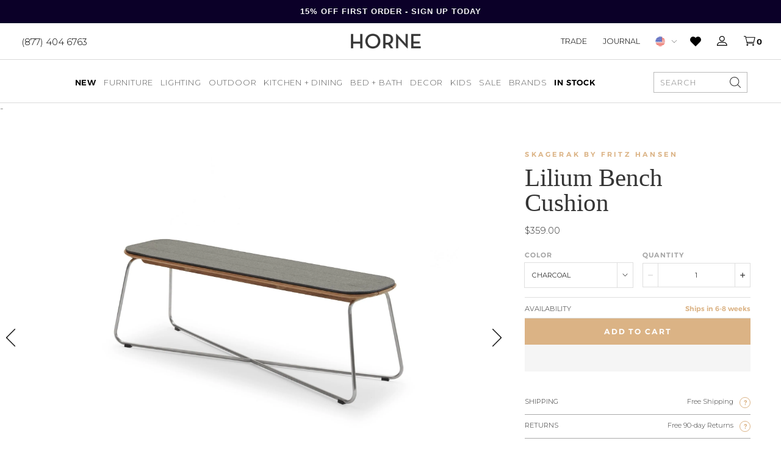

--- FILE ---
content_type: text/html; charset=utf-8
request_url: https://shophorne.com/products/lily-bench-cushion
body_size: 52642
content:
<!doctype html>
















  

  

  

  

  

  

  

  

  

  

  

  

  

  

  

  

  

  

  

  

  

  

  

  

  

  

  

  

  

  

  

  

  

  

  

  

  
    


  

  

  

  

  

  

  

  

  

  
    
    
  

  

  
    
    
  

  
    
    
  

  

  

  

  

  

  

  
    
    
  

  

  

  

  

  

  

  

  

  

  

  

  

  

  

  

  

  

  

  

































  

  


<html>
  <head>
    <script>
      var isChrome = navigator.userAgent.includes('Chrome') && navigator.vendor.includes('Google Inc');

      if (isChrome) {
        console.log('is chrome');
        window.YETT_WHITELIST = [
          /.*blockscripts.js/,
          /.*jquery/,
          /.*slick/,
          /.*slidecarthq-forward.js/,
          /.*widget.reviews.io/,
          /.*yotpo/,
          /.*lazysizes/,
          /.*embla-carousel/,
          // /.*gtmcode.js/,
          // Exclude render-blocking tracking scripts
          // /.*analytics.js/,       // Google Analytics
          // /.*gtag.js/,            // Google Analytics
          // /.*gtm.js/,             // Google Tag Manager
          // /.*fbevents.js/,          // Facebook Pixel
          // /.*fbq.js/,               // Facebook Pixel
          // /.*hotjar.js/,            // Hotjar
          // /.*li.js/,                // LinkedIn Insight Tag
          // /.*uwt.js/,               // Twitter Universal Website Tag
          // /.*pinterest.js/,         // Pinterest Tag
          // /.*bat.js/,               // Bing UET Tag
          // /.*klaviyo.js/,           // Klaviyo
          // /.*sc.js/,                // Snapchat Pixel
          // /.*ttq.js/                // TikTok Pixel
        ];
      } else {
        console.log('is not chrome');
        window.YETT_WHITELIST = [/.*/];
      }
    </script>

    <script src="https://unpkg.com/yett"></script>
    <script src="//shophorne.com/cdn/shop/t/192/assets/blockscripts.js?v=180240825889322029911763403293"></script>

    <script>
      window.Shopify = window.Shopify || {theme: {id: 146437472301, role: 'main' } };
      window._template = {
          directory: "",
          name: "product",
          suffix: "redesign"
      }
    </script>


    <meta name="p:domain_verify" content="55d607e0954dec2c1e20cf5b280a2626"><meta name="google-site-verification" content="4SjbcNFQYqDKFrt-R-Tp2nt0dV-wttmLPGoMbDawpuE"><meta charset="utf-8">
    <meta http-equiv="X-UA-Compatible" content="IE=edge,chrome=1">
    <meta name="theme-color" content="#353535">
    <meta name="viewport" content="width=device-width,initial-scale=1">
    <meta name="google-site-verification" content="Ljjm74axGdB9OSFo87VU4ZtrL3Vek4DqJInjtGBimCE"><meta name="facebook-domain-verification" content="0rtya907oadxxtwvpt0l4ork4tk5ul">
<script>
  var line =    	'- - - - - - - - - - - - - ',
    ul =        	'-----------------',
    trpl =          '\n\n\n',
    dbl =           '\n\n',
    sgl =           '\n',
    headerTitle =   'Theme Information',
    loggedIn = 		'Customer:      Logged Out',
    themeName =     'Theme Name:    11/20 Homepage Slider Update',
    pageTitle =     'Page Title:    Skagerak by Fritz Hansen Outdoor Furniture - Lilium Bench Cushion - HORNE',
    themeID =       'Theme ID:      146437472301',
    templateName =  'Template:      product.redesign';
  console.log(
    line + 
    trpl + 
    headerTitle + sgl + ul + dbl + 
    themeName + dbl + 
    pageTitle + dbl +
    templateName + dbl + 
    themeID + dbl + 
    loggedIn + 
    trpl + 
    line + 
    dbl
  );
</script><style type="text/css">  
  :root {
    
--color--tan: #D5B58B;
--color--tan-rgb: 213, 181, 139;
    
--color--brandy: #dab388;
--color--brandy-rgb: 218, 179, 136;
    
--color--alabaster-white: #F7F7F7;
--color--alabaster-white-rgb: 247, 247, 247;
    
--color--silver: #C0C0C0;
--color--silver-rgb: 192, 192, 192;
    
--color--tumbleweed-beige: #dbb385;
--color--tumbleweed-beige-rgb: 219, 179, 133;
    
--color--dove-gray: #656565;
--color--dove-gray-rgb: 101, 101, 101;
    
--color--gray: #898989;
--color--gray-rgb: 137, 137, 137;
    
--color--foreground: #000000;
--color--foreground-rgb: 0, 0, 0;

    ---flickity--arrow-left:  url('//shophorne.com/cdn/shop/t/192/assets/svg-arrow-left.svg?v=97911241199780531251763403293');
    ---flickity--arrow-right:  url('//shophorne.com/cdn/shop/t/192/assets/svg-arrow-right.svg?v=115588134448974118881763403293');

  }
</style><script src="https://ajax.googleapis.com/ajax/libs/jquery/3.7.1/jquery.min.js"></script>

    <script type="text/javascript">
      // place near top of Head
      // alter version if functions are still firing too quickly
      function waitFor_jQuery(method) {
        if ( window.jQuery ) {
          method();
        } else {
          setTimeout(function() { waitFor_jQuery(method) }, 50);
        }
      }

      // wrap your jquery in this.
      waitFor_jQuery(function () {
        $(document).ready(function (argument) {
          // do stuff
        })
      });
    </script>

    <script type="text/javascript">
      /*

        !!!IMPORTANT!!!

        Leave this here so it runs before any other javascript.
        Replaces all "®" characters with html version for better styling.

      */
      function replaceCopy(node,string,replace) {
        const findCopy  = new RegExp(string,"gi"),
          replaceWith   = replace,
          type          = node.nodeType,
          data          = node.data,
          notAlone      = typeof data !== 'undefined' ? node.data.length > 1 : false,
          stringFound   = notAlone ? node.data.includes(string) : false,
          notScript     = node.nodeName != "SCRIPT",
          replaceThis   = type == 3 && stringFound && notAlone,
          goToNextChild = type == 1 && notScript;
        if (replaceThis) {
          var par = node.parentNode;
          par.innerHTML = par.innerHTML.replace(findCopy,replaceWith);
        }
        if (goToNextChild) {
          for (var i = 0; i < node.childNodes.length; i++) {
            replaceCopy(node.childNodes[i],string,replace);
          }
        }
      }
      window.addEventListener('DOMContentLoaded', (event) => {
        replaceCopy(document.body,'®','<sup style="font-size:max(0.3em,11px);">®</sup>');
      });
    </script><script
      src="https://cdn-widgetsrepository.yotpo.com/v1/loader/WJUWyeAw7YbIZlxW2GMaLigmNjhkEyI4WqFcrSue"
      async
    ></script><script type="text/javascript">
      (function e(){var e=document.createElement("script");e.type="text/javascript",e.async=true,e.src="//staticw2.yotpo.com/WJUWyeAw7YbIZlxW2GMaLigmNjhkEyI4WqFcrSue/widget.js";var t=document.getElementsByTagName("script")[0];t.parentNode.insertBefore(e,t)})();
    </script>
    

    
<script src="https://use.typekit.net/dkk4whe.js"></script>
<script>try{Typekit.load({ async: false });}catch(e){}</script><link href="//shophorne.com/cdn/shop/t/192/assets/theme.min.css?v=62999078949523512641763435089" rel="stylesheet" type="text/css" media="all" />
    <link href="//shophorne.com/cdn/shop/t/192/assets/custom.css?v=130826944957386126421763403293" rel="stylesheet" type="text/css" media="all" />
<script>window.performance && window.performance.mark && window.performance.mark('shopify.content_for_header.start');</script><meta name="google-site-verification" content="Ljjm74axGdB9OSFo87VU4ZtrL3Vek4DqJInjtGBimCE">
<meta name="facebook-domain-verification" content="iocdgk1u6nmt3322n36gpmurxz75ia">
<meta id="shopify-digital-wallet" name="shopify-digital-wallet" content="/10876904/digital_wallets/dialog">
<meta name="shopify-checkout-api-token" content="6ac638a4c7086c99f97564e4120f2f1e">
<meta id="in-context-paypal-metadata" data-shop-id="10876904" data-venmo-supported="false" data-environment="production" data-locale="en_US" data-paypal-v4="true" data-currency="USD">
<link rel="alternate" type="application/json+oembed" href="https://shophorne.com/products/lily-bench-cushion.oembed">
<script async="async" src="/checkouts/internal/preloads.js?locale=en-US"></script>
<link rel="preconnect" href="https://shop.app" crossorigin="anonymous">
<script async="async" src="https://shop.app/checkouts/internal/preloads.js?locale=en-US&shop_id=10876904" crossorigin="anonymous"></script>
<script id="apple-pay-shop-capabilities" type="application/json">{"shopId":10876904,"countryCode":"US","currencyCode":"USD","merchantCapabilities":["supports3DS"],"merchantId":"gid:\/\/shopify\/Shop\/10876904","merchantName":"HORNE","requiredBillingContactFields":["postalAddress","email","phone"],"requiredShippingContactFields":["postalAddress","email","phone"],"shippingType":"shipping","supportedNetworks":["visa","masterCard","amex","discover","elo","jcb"],"total":{"type":"pending","label":"HORNE","amount":"1.00"},"shopifyPaymentsEnabled":true,"supportsSubscriptions":true}</script>
<script id="shopify-features" type="application/json">{"accessToken":"6ac638a4c7086c99f97564e4120f2f1e","betas":["rich-media-storefront-analytics"],"domain":"shophorne.com","predictiveSearch":true,"shopId":10876904,"locale":"en"}</script>
<script>var Shopify = Shopify || {};
Shopify.shop = "shop-horne.myshopify.com";
Shopify.locale = "en";
Shopify.currency = {"active":"USD","rate":"1.0"};
Shopify.country = "US";
Shopify.theme = {"name":"11\/20 Homepage Slider Update","id":146437472301,"schema_name":null,"schema_version":null,"theme_store_id":null,"role":"main"};
Shopify.theme.handle = "null";
Shopify.theme.style = {"id":null,"handle":null};
Shopify.cdnHost = "shophorne.com/cdn";
Shopify.routes = Shopify.routes || {};
Shopify.routes.root = "/";</script>
<script type="module">!function(o){(o.Shopify=o.Shopify||{}).modules=!0}(window);</script>
<script>!function(o){function n(){var o=[];function n(){o.push(Array.prototype.slice.apply(arguments))}return n.q=o,n}var t=o.Shopify=o.Shopify||{};t.loadFeatures=n(),t.autoloadFeatures=n()}(window);</script>
<script>
  window.ShopifyPay = window.ShopifyPay || {};
  window.ShopifyPay.apiHost = "shop.app\/pay";
  window.ShopifyPay.redirectState = null;
</script>
<script id="shop-js-analytics" type="application/json">{"pageType":"product"}</script>
<script defer="defer" async type="module" src="//shophorne.com/cdn/shopifycloud/shop-js/modules/v2/client.init-shop-cart-sync_C5BV16lS.en.esm.js"></script>
<script defer="defer" async type="module" src="//shophorne.com/cdn/shopifycloud/shop-js/modules/v2/chunk.common_CygWptCX.esm.js"></script>
<script type="module">
  await import("//shophorne.com/cdn/shopifycloud/shop-js/modules/v2/client.init-shop-cart-sync_C5BV16lS.en.esm.js");
await import("//shophorne.com/cdn/shopifycloud/shop-js/modules/v2/chunk.common_CygWptCX.esm.js");

  window.Shopify.SignInWithShop?.initShopCartSync?.({"fedCMEnabled":true,"windoidEnabled":true});

</script>
<script>
  window.Shopify = window.Shopify || {};
  if (!window.Shopify.featureAssets) window.Shopify.featureAssets = {};
  window.Shopify.featureAssets['shop-js'] = {"shop-cart-sync":["modules/v2/client.shop-cart-sync_ZFArdW7E.en.esm.js","modules/v2/chunk.common_CygWptCX.esm.js"],"init-fed-cm":["modules/v2/client.init-fed-cm_CmiC4vf6.en.esm.js","modules/v2/chunk.common_CygWptCX.esm.js"],"shop-button":["modules/v2/client.shop-button_tlx5R9nI.en.esm.js","modules/v2/chunk.common_CygWptCX.esm.js"],"shop-cash-offers":["modules/v2/client.shop-cash-offers_DOA2yAJr.en.esm.js","modules/v2/chunk.common_CygWptCX.esm.js","modules/v2/chunk.modal_D71HUcav.esm.js"],"init-windoid":["modules/v2/client.init-windoid_sURxWdc1.en.esm.js","modules/v2/chunk.common_CygWptCX.esm.js"],"shop-toast-manager":["modules/v2/client.shop-toast-manager_ClPi3nE9.en.esm.js","modules/v2/chunk.common_CygWptCX.esm.js"],"init-shop-email-lookup-coordinator":["modules/v2/client.init-shop-email-lookup-coordinator_B8hsDcYM.en.esm.js","modules/v2/chunk.common_CygWptCX.esm.js"],"init-shop-cart-sync":["modules/v2/client.init-shop-cart-sync_C5BV16lS.en.esm.js","modules/v2/chunk.common_CygWptCX.esm.js"],"avatar":["modules/v2/client.avatar_BTnouDA3.en.esm.js"],"pay-button":["modules/v2/client.pay-button_FdsNuTd3.en.esm.js","modules/v2/chunk.common_CygWptCX.esm.js"],"init-customer-accounts":["modules/v2/client.init-customer-accounts_DxDtT_ad.en.esm.js","modules/v2/client.shop-login-button_C5VAVYt1.en.esm.js","modules/v2/chunk.common_CygWptCX.esm.js","modules/v2/chunk.modal_D71HUcav.esm.js"],"init-shop-for-new-customer-accounts":["modules/v2/client.init-shop-for-new-customer-accounts_ChsxoAhi.en.esm.js","modules/v2/client.shop-login-button_C5VAVYt1.en.esm.js","modules/v2/chunk.common_CygWptCX.esm.js","modules/v2/chunk.modal_D71HUcav.esm.js"],"shop-login-button":["modules/v2/client.shop-login-button_C5VAVYt1.en.esm.js","modules/v2/chunk.common_CygWptCX.esm.js","modules/v2/chunk.modal_D71HUcav.esm.js"],"init-customer-accounts-sign-up":["modules/v2/client.init-customer-accounts-sign-up_CPSyQ0Tj.en.esm.js","modules/v2/client.shop-login-button_C5VAVYt1.en.esm.js","modules/v2/chunk.common_CygWptCX.esm.js","modules/v2/chunk.modal_D71HUcav.esm.js"],"shop-follow-button":["modules/v2/client.shop-follow-button_Cva4Ekp9.en.esm.js","modules/v2/chunk.common_CygWptCX.esm.js","modules/v2/chunk.modal_D71HUcav.esm.js"],"checkout-modal":["modules/v2/client.checkout-modal_BPM8l0SH.en.esm.js","modules/v2/chunk.common_CygWptCX.esm.js","modules/v2/chunk.modal_D71HUcav.esm.js"],"lead-capture":["modules/v2/client.lead-capture_Bi8yE_yS.en.esm.js","modules/v2/chunk.common_CygWptCX.esm.js","modules/v2/chunk.modal_D71HUcav.esm.js"],"shop-login":["modules/v2/client.shop-login_D6lNrXab.en.esm.js","modules/v2/chunk.common_CygWptCX.esm.js","modules/v2/chunk.modal_D71HUcav.esm.js"],"payment-terms":["modules/v2/client.payment-terms_CZxnsJam.en.esm.js","modules/v2/chunk.common_CygWptCX.esm.js","modules/v2/chunk.modal_D71HUcav.esm.js"]};
</script>
<script>(function() {
  var isLoaded = false;
  function asyncLoad() {
    if (isLoaded) return;
    isLoaded = true;
    var urls = ["https:\/\/cdn.attn.tv\/horne\/dtag.js?shop=shop-horne.myshopify.com","https:\/\/favorites-wishlist-cdn.shopstorm.com\/assets\/wishl-3d458c5d75440b09470bef2859ae23ae9732527ce0cc4742986a0332faecee6d.js?shop=shop-horne.myshopify.com","https:\/\/config.gorgias.chat\/bundle-loader\/01GYCCASYFZBZG5GRAYRPMV051?source=shopify1click\u0026shop=shop-horne.myshopify.com","https:\/\/sfdr.co\/sfdr.js?sid=21040\u0026shop=shop-horne.myshopify.com","https:\/\/container.pepperjam.com\/886453802.js?shop=shop-horne.myshopify.com","https:\/\/cdn-widgetsrepository.yotpo.com\/v1\/loader\/WJUWyeAw7YbIZlxW2GMaLigmNjhkEyI4WqFcrSue?shop=shop-horne.myshopify.com","https:\/\/cdn.adtrace.ai\/facebook-track.js?shop=shop-horne.myshopify.com","https:\/\/cdn.shopify.com\/s\/files\/1\/1087\/6904\/t\/192\/assets\/yoast-active-script.js?v=1763403293\u0026shop=shop-horne.myshopify.com","https:\/\/cdn.9gtb.com\/loader.js?g_cvt_id=11f3f090-e286-499c-a271-b4d7e2b7038d\u0026shop=shop-horne.myshopify.com","\/\/backinstock.useamp.com\/widget\/9006_1767153620.js?category=bis\u0026v=6\u0026shop=shop-horne.myshopify.com"];
    for (var i = 0; i < urls.length; i++) {
      var s = document.createElement('script');
      s.type = 'text/javascript';
      s.async = true;
      s.src = urls[i];
      var x = document.getElementsByTagName('script')[0];
      x.parentNode.insertBefore(s, x);
    }
  };
  if(window.attachEvent) {
    window.attachEvent('onload', asyncLoad);
  } else {
    window.addEventListener('load', asyncLoad, false);
  }
})();</script>
<script id="__st">var __st={"a":10876904,"offset":-18000,"reqid":"dabfc153-ecc8-4f7e-96de-6e6e67faf947-1768688644","pageurl":"shophorne.com\/products\/lily-bench-cushion","u":"6933b0e66ba1","p":"product","rtyp":"product","rid":5014398271533};</script>
<script>window.ShopifyPaypalV4VisibilityTracking = true;</script>
<script id="captcha-bootstrap">!function(){'use strict';const t='contact',e='account',n='new_comment',o=[[t,t],['blogs',n],['comments',n],[t,'customer']],c=[[e,'customer_login'],[e,'guest_login'],[e,'recover_customer_password'],[e,'create_customer']],r=t=>t.map((([t,e])=>`form[action*='/${t}']:not([data-nocaptcha='true']) input[name='form_type'][value='${e}']`)).join(','),a=t=>()=>t?[...document.querySelectorAll(t)].map((t=>t.form)):[];function s(){const t=[...o],e=r(t);return a(e)}const i='password',u='form_key',d=['recaptcha-v3-token','g-recaptcha-response','h-captcha-response',i],f=()=>{try{return window.sessionStorage}catch{return}},m='__shopify_v',_=t=>t.elements[u];function p(t,e,n=!1){try{const o=window.sessionStorage,c=JSON.parse(o.getItem(e)),{data:r}=function(t){const{data:e,action:n}=t;return t[m]||n?{data:e,action:n}:{data:t,action:n}}(c);for(const[e,n]of Object.entries(r))t.elements[e]&&(t.elements[e].value=n);n&&o.removeItem(e)}catch(o){console.error('form repopulation failed',{error:o})}}const l='form_type',E='cptcha';function T(t){t.dataset[E]=!0}const w=window,h=w.document,L='Shopify',v='ce_forms',y='captcha';let A=!1;((t,e)=>{const n=(g='f06e6c50-85a8-45c8-87d0-21a2b65856fe',I='https://cdn.shopify.com/shopifycloud/storefront-forms-hcaptcha/ce_storefront_forms_captcha_hcaptcha.v1.5.2.iife.js',D={infoText:'Protected by hCaptcha',privacyText:'Privacy',termsText:'Terms'},(t,e,n)=>{const o=w[L][v],c=o.bindForm;if(c)return c(t,g,e,D).then(n);var r;o.q.push([[t,g,e,D],n]),r=I,A||(h.body.append(Object.assign(h.createElement('script'),{id:'captcha-provider',async:!0,src:r})),A=!0)});var g,I,D;w[L]=w[L]||{},w[L][v]=w[L][v]||{},w[L][v].q=[],w[L][y]=w[L][y]||{},w[L][y].protect=function(t,e){n(t,void 0,e),T(t)},Object.freeze(w[L][y]),function(t,e,n,w,h,L){const[v,y,A,g]=function(t,e,n){const i=e?o:[],u=t?c:[],d=[...i,...u],f=r(d),m=r(i),_=r(d.filter((([t,e])=>n.includes(e))));return[a(f),a(m),a(_),s()]}(w,h,L),I=t=>{const e=t.target;return e instanceof HTMLFormElement?e:e&&e.form},D=t=>v().includes(t);t.addEventListener('submit',(t=>{const e=I(t);if(!e)return;const n=D(e)&&!e.dataset.hcaptchaBound&&!e.dataset.recaptchaBound,o=_(e),c=g().includes(e)&&(!o||!o.value);(n||c)&&t.preventDefault(),c&&!n&&(function(t){try{if(!f())return;!function(t){const e=f();if(!e)return;const n=_(t);if(!n)return;const o=n.value;o&&e.removeItem(o)}(t);const e=Array.from(Array(32),(()=>Math.random().toString(36)[2])).join('');!function(t,e){_(t)||t.append(Object.assign(document.createElement('input'),{type:'hidden',name:u})),t.elements[u].value=e}(t,e),function(t,e){const n=f();if(!n)return;const o=[...t.querySelectorAll(`input[type='${i}']`)].map((({name:t})=>t)),c=[...d,...o],r={};for(const[a,s]of new FormData(t).entries())c.includes(a)||(r[a]=s);n.setItem(e,JSON.stringify({[m]:1,action:t.action,data:r}))}(t,e)}catch(e){console.error('failed to persist form',e)}}(e),e.submit())}));const S=(t,e)=>{t&&!t.dataset[E]&&(n(t,e.some((e=>e===t))),T(t))};for(const o of['focusin','change'])t.addEventListener(o,(t=>{const e=I(t);D(e)&&S(e,y())}));const B=e.get('form_key'),M=e.get(l),P=B&&M;t.addEventListener('DOMContentLoaded',(()=>{const t=y();if(P)for(const e of t)e.elements[l].value===M&&p(e,B);[...new Set([...A(),...v().filter((t=>'true'===t.dataset.shopifyCaptcha))])].forEach((e=>S(e,t)))}))}(h,new URLSearchParams(w.location.search),n,t,e,['guest_login'])})(!0,!0)}();</script>
<script integrity="sha256-4kQ18oKyAcykRKYeNunJcIwy7WH5gtpwJnB7kiuLZ1E=" data-source-attribution="shopify.loadfeatures" defer="defer" src="//shophorne.com/cdn/shopifycloud/storefront/assets/storefront/load_feature-a0a9edcb.js" crossorigin="anonymous"></script>
<script crossorigin="anonymous" defer="defer" src="//shophorne.com/cdn/shopifycloud/storefront/assets/shopify_pay/storefront-65b4c6d7.js?v=20250812"></script>
<script data-source-attribution="shopify.dynamic_checkout.dynamic.init">var Shopify=Shopify||{};Shopify.PaymentButton=Shopify.PaymentButton||{isStorefrontPortableWallets:!0,init:function(){window.Shopify.PaymentButton.init=function(){};var t=document.createElement("script");t.src="https://shophorne.com/cdn/shopifycloud/portable-wallets/latest/portable-wallets.en.js",t.type="module",document.head.appendChild(t)}};
</script>
<script data-source-attribution="shopify.dynamic_checkout.buyer_consent">
  function portableWalletsHideBuyerConsent(e){var t=document.getElementById("shopify-buyer-consent"),n=document.getElementById("shopify-subscription-policy-button");t&&n&&(t.classList.add("hidden"),t.setAttribute("aria-hidden","true"),n.removeEventListener("click",e))}function portableWalletsShowBuyerConsent(e){var t=document.getElementById("shopify-buyer-consent"),n=document.getElementById("shopify-subscription-policy-button");t&&n&&(t.classList.remove("hidden"),t.removeAttribute("aria-hidden"),n.addEventListener("click",e))}window.Shopify?.PaymentButton&&(window.Shopify.PaymentButton.hideBuyerConsent=portableWalletsHideBuyerConsent,window.Shopify.PaymentButton.showBuyerConsent=portableWalletsShowBuyerConsent);
</script>
<script>
  function portableWalletsCleanup(e){e&&e.src&&console.error("Failed to load portable wallets script "+e.src);var t=document.querySelectorAll("shopify-accelerated-checkout .shopify-payment-button__skeleton, shopify-accelerated-checkout-cart .wallet-cart-button__skeleton"),e=document.getElementById("shopify-buyer-consent");for(let e=0;e<t.length;e++)t[e].remove();e&&e.remove()}function portableWalletsNotLoadedAsModule(e){e instanceof ErrorEvent&&"string"==typeof e.message&&e.message.includes("import.meta")&&"string"==typeof e.filename&&e.filename.includes("portable-wallets")&&(window.removeEventListener("error",portableWalletsNotLoadedAsModule),window.Shopify.PaymentButton.failedToLoad=e,"loading"===document.readyState?document.addEventListener("DOMContentLoaded",window.Shopify.PaymentButton.init):window.Shopify.PaymentButton.init())}window.addEventListener("error",portableWalletsNotLoadedAsModule);
</script>

<script type="module" src="https://shophorne.com/cdn/shopifycloud/portable-wallets/latest/portable-wallets.en.js" onError="portableWalletsCleanup(this)" crossorigin="anonymous"></script>
<script nomodule>
  document.addEventListener("DOMContentLoaded", portableWalletsCleanup);
</script>

<link id="shopify-accelerated-checkout-styles" rel="stylesheet" media="screen" href="https://shophorne.com/cdn/shopifycloud/portable-wallets/latest/accelerated-checkout-backwards-compat.css" crossorigin="anonymous">
<style id="shopify-accelerated-checkout-cart">
        #shopify-buyer-consent {
  margin-top: 1em;
  display: inline-block;
  width: 100%;
}

#shopify-buyer-consent.hidden {
  display: none;
}

#shopify-subscription-policy-button {
  background: none;
  border: none;
  padding: 0;
  text-decoration: underline;
  font-size: inherit;
  cursor: pointer;
}

#shopify-subscription-policy-button::before {
  box-shadow: none;
}

      </style>

<script>window.performance && window.performance.mark && window.performance.mark('shopify.content_for_header.end');</script><link rel="apple-touch-icon" sizes="180x180" href="//shophorne.com/cdn/shop/t/192/assets/apple-touch-icon.png?v=57737423030090268041763403293">
<link rel="icon" type="image/png" sizes="32x32" href="//shophorne.com/cdn/shop/t/192/assets/favicon-32x32.png?v=6138081894102236931763403293">
<link rel="icon" type="image/png" sizes="16x16" href="//shophorne.com/cdn/shop/t/192/assets/favicon-16x16.png?v=75530924045230165361763403293">
<link rel="icon" type="image/x-icon" href="//shophorne.com/cdn/shop/t/192/assets/favicon.ico?v=173130762851291016911763403293">
<link rel="mask-icon" href="//shophorne.com/cdn/shop/t/192/assets/safari-pinned-tab.svg?v=41737749711557992481763403293" color="#7b7b7b">
<meta name="msapplication-TileColor" content="#ffffff">
<meta name="theme-color" content="#ffffff"><script>
  window.onload = null; // curb 40px shift of fixed elements
</script>

<style type="text/css">
  #admin_bar_iframe {
    display: none;
  }
  html {
    padding-top: 0 !important;
  }
</style>








<script id="json-product" type="application/json">
  {
    "variants": [{"id":34257220730925,"title":"Charcoal","option1":"Charcoal","option2":null,"option3":null,"sku":"1961018","requires_shipping":true,"taxable":true,"featured_image":{"id":31848864612397,"product_id":5014398271533,"position":1,"created_at":"2023-03-13T19:54:42-04:00","updated_at":"2023-03-13T19:54:42-04:00","alt":"Lilium Bench Cushion - Skagerak by Fritz Hansen - Outdoor Furniture - Charcoal - HORNE","width":2048,"height":1557,"src":"\/\/shophorne.com\/cdn\/shop\/products\/lilium-bench-cushion-902897.jpg?v=1678751682","variant_ids":[34257220730925]},"available":true,"name":"Lilium Bench Cushion - Charcoal","public_title":"Charcoal","options":["Charcoal"],"price":35900,"weight":16500,"compare_at_price":null,"inventory_quantity":0,"inventory_management":"shopify","inventory_policy":"continue","barcode":"5706420103929","featured_media":{"alt":"Lilium Bench Cushion - Skagerak by Fritz Hansen - Outdoor Furniture - Charcoal - HORNE","id":24525552779309,"position":1,"preview_image":{"aspect_ratio":1.315,"height":1557,"width":2048,"src":"\/\/shophorne.com\/cdn\/shop\/products\/lilium-bench-cushion-902897.jpg?v=1678751682"}},"requires_selling_plan":false,"selling_plan_allocations":[],"quantity_rule":{"min":1,"max":null,"increment":1}},{"id":34257220763693,"title":"Ash","option1":"Ash","option2":null,"option3":null,"sku":"1961019","requires_shipping":true,"taxable":true,"featured_image":{"id":31848864645165,"product_id":5014398271533,"position":2,"created_at":"2023-03-13T19:54:42-04:00","updated_at":"2023-03-13T19:54:42-04:00","alt":"Lilium Bench Cushion - Skagerak by Fritz Hansen - Outdoor Furniture - Ash - HORNE","width":2048,"height":1557,"src":"\/\/shophorne.com\/cdn\/shop\/products\/lilium-bench-cushion-331864.jpg?v=1678751682","variant_ids":[34257220763693]},"available":true,"name":"Lilium Bench Cushion - Ash","public_title":"Ash","options":["Ash"],"price":35900,"weight":16500,"compare_at_price":null,"inventory_quantity":0,"inventory_management":"shopify","inventory_policy":"continue","barcode":"5706420103936","featured_media":{"alt":"Lilium Bench Cushion - Skagerak by Fritz Hansen - Outdoor Furniture - Ash - HORNE","id":24525552812077,"position":2,"preview_image":{"aspect_ratio":1.315,"height":1557,"width":2048,"src":"\/\/shophorne.com\/cdn\/shop\/products\/lilium-bench-cushion-331864.jpg?v=1678751682"}},"requires_selling_plan":false,"selling_plan_allocations":[],"quantity_rule":{"min":1,"max":null,"increment":1}},{"id":34257220796461,"title":"White","option1":"White","option2":null,"option3":null,"sku":"1961020","requires_shipping":true,"taxable":true,"featured_image":{"id":31848864677933,"product_id":5014398271533,"position":3,"created_at":"2023-03-13T19:54:42-04:00","updated_at":"2023-03-13T19:54:42-04:00","alt":"Lilium Bench Cushion - Skagerak by Fritz Hansen - Outdoor Furniture - White - HORNE","width":2048,"height":1557,"src":"\/\/shophorne.com\/cdn\/shop\/products\/lilium-bench-cushion-943737.jpg?v=1678751682","variant_ids":[34257220796461]},"available":false,"name":"Lilium Bench Cushion - White","public_title":"White","options":["White"],"price":35900,"weight":16500,"compare_at_price":null,"inventory_quantity":0,"inventory_management":"shopify","inventory_policy":"deny","barcode":"5706420103943","featured_media":{"alt":"Lilium Bench Cushion - Skagerak by Fritz Hansen - Outdoor Furniture - White - HORNE","id":24525552844845,"position":3,"preview_image":{"aspect_ratio":1.315,"height":1557,"width":2048,"src":"\/\/shophorne.com\/cdn\/shop\/products\/lilium-bench-cushion-943737.jpg?v=1678751682"}},"requires_selling_plan":false,"selling_plan_allocations":[],"quantity_rule":{"min":1,"max":null,"increment":1}},{"id":34257220829229,"title":"Marine","option1":"Marine","option2":null,"option3":null,"sku":"1961021","requires_shipping":true,"taxable":true,"featured_image":{"id":31848864710701,"product_id":5014398271533,"position":4,"created_at":"2023-03-13T19:54:42-04:00","updated_at":"2023-03-13T19:54:42-04:00","alt":"Lilium Bench Cushion - Skagerak by Fritz Hansen - Outdoor Furniture - Marine - HORNE","width":2048,"height":1557,"src":"\/\/shophorne.com\/cdn\/shop\/products\/lilium-bench-cushion-443054.jpg?v=1678751682","variant_ids":[34257220829229]},"available":true,"name":"Lilium Bench Cushion - Marine","public_title":"Marine","options":["Marine"],"price":35900,"weight":16500,"compare_at_price":null,"inventory_quantity":0,"inventory_management":"shopify","inventory_policy":"continue","barcode":"5706420103950","featured_media":{"alt":"Lilium Bench Cushion - Skagerak by Fritz Hansen - Outdoor Furniture - Marine - HORNE","id":24525552877613,"position":4,"preview_image":{"aspect_ratio":1.315,"height":1557,"width":2048,"src":"\/\/shophorne.com\/cdn\/shop\/products\/lilium-bench-cushion-443054.jpg?v=1678751682"}},"requires_selling_plan":false,"selling_plan_allocations":[],"quantity_rule":{"min":1,"max":null,"increment":1}}],
    "custom_attributes": {}
  }
</script>
<script id="json-settings" type="application/json">
  {
    "international_checkout_description": "You are being directed to our International checkout page."
  }
</script>






<script id="json-shop" type="application/json">
  {
    "inventory_sale_collection": false
  }
</script>
<script id="json-template" type="application/json">
  {
    "directory": null,
    "name": "product",
    "suffix": "redesign",
    "fixed_header": false
  }
</script>


<script>
  var _affirm_config = {
      public_api_key: "VQB8FFK44JDGZXXW", /* Affirm Public API Key */
      script: "https://cdn1.affirm.com/js/v2/affirm.js"
    };
    (function(l,g,m,e,a,f,b){var d,c=l[m]||{},h=document.createElement(f),n=document.getElementsByTagName(f)[0],k=function(a,b,c){return function(){a[b]._.push([c,arguments])}};c[e]=k(c,e,"set");d=c[e];c[a]={};c[a]._=[];d._=[];c[a][b]=k(c,a,b);a=0;for(b="set add save post open empty reset on off trigger ready setProduct".split(" ");a<b.length;a++)d[b[a]]=k(c,e,b[a]);a=0;for(b=["get","token","url","items"];a<b.length;a++)d[b[a]]=function(){};h.async=!0;h.src=g[f];n.parentNode.insertBefore(h,n);delete g[f];d(g);l[m]=c})(window,_affirm_config,"affirm","checkout","ui","script","ready");
  // END AFFIRM.JS EMBED CODE
</script>












<!-- Xandr Universal Pixel - Initialization -->
<script>
!function(e,i){if(!e.pixie){var n=e.pixie=function(e,i,a){n.actionQueue.push({action:e,actionValue:i,params:a})};n.actionQueue=[];var a=i.createElement("script");a.async=!0,a.src="//acdn.adnxs.com/dmp/up/pixie.js";var t=i.getElementsByTagName("head")[0];t.insertBefore(a,t.firstChild)}}(window,document);
pixie('init', '0b791211-113d-400e-8dfc-def341029f8c');
</script>

<!-- Xandr Universal Pixel - PageView Event -->
<script>
pixie('event', 'PageView');
</script>
<noscript><img loading="lazy" src="https://ib.adnxs.com/pixie?pi=0b791211-113d-400e-8dfc-def341029f8c&e=PageView&script=0" width="1" height="1" style="display:none"/></noscript>
    
<!-- Global site tag (gtag.js) - Google Ads: 770413022 -->
<script async src="https://www.googletagmanager.com/gtag/js?id=AW-770413022"></script>
<script>
  window.dataLayer = window.dataLayer || [];
  function gtag(){dataLayer.push(arguments);}
  gtag('js', new Date());

  gtag('config', 'AW-770413022');
</script>

 
  <!-- snippets/product-instock-redirect -->

  

  

<style>
      [data-module-mobile-menu-container] {
      height: calc(100dvh - 157px);
      }

        .yotpo-review-title {font-size: 40px !important}

      .yotpo-headline {font-size: 70px !important}

      .nine15-nav .mega-menu-tabs .tab-content .tab-menu li a .image--outer .image--inner {
        padding-top: 40% !important
      }
      
.product-grid {
  display: grid;
  grid-template-columns: repeat(4, 1fr);
  gap: 20px;
}

    </style>

    <script>
      (function(w,d,t,r,u)
      {
          var f,n,i;
          w[u]=w[u]||[],f=function()
          {
              var o={ti:"97048837", tm:"shpfy_ui", enableAutoSpaTracking: true};
              o.q=w[u],w[u]=new UET(o),w[u].push("pageLoad")
          },
          n=d.createElement(t),n.src=r,n.async=1,n.onload=n.onreadystatechange=function()
          {
              var s=this.readyState;
              s&&s!=="loaded"&&s!=="complete"||(f(),n.onload=n.onreadystatechange=null)
          },
          i=d.getElementsByTagName(t)[0],i.parentNode.insertBefore(n,i)
      })
      (window,document,"script","//bat.bing.com/bat.js","uetq");
    </script>

    
    <script src="https://cdnjs.cloudflare.com/ajax/libs/lazysizes/5.3.2/lazysizes.min.js"></script>
    <style>

    </style>
  <!-- BEGIN app block: shopify://apps/cartix/blocks/app-embed/e1e19d44-60f2-4f05-8156-49ac0f614adf --><script>
  if (Shopify.designMode) {
    const domElement = document.body || document;

    $on = (e,d,g,h,b)=>e.addEventListener(d,c=>{for(d=e,b=c.target;b!=d;)b.matches(g)?h.call(d=b,c,b):b=b.parentNode})

    $on(domElement, 'submit', 'form[action*="/cart/add"]', (e, matched) => {
      e.preventDefault()
      e.stopPropagation()
      let form = matched.closest('form[action*="/cart/add"]')
      console.log(form)
      const rawPayload = new FormData(form)
      window.CD_ADDTOCART(rawPayload)
    })

    $on(domElement, 'click', 'form[action*="/cart/add"] [type="submit"]', (e, matched) => {
      e.preventDefault()
      e.stopPropagation()
      let form = matched.closest('form[action*="/cart/add"]')
      console.log(form)
      const rawPayload = new FormData(form)
      window.CD_ADDTOCART(rawPayload)
    })

    $on(domElement, 'click', 'a[href*="/cart"]', (e, matched) => {
      e.preventDefault()
      e.stopPropagation()
      window.CD_OPENCART()
    })
  }
</script>

<script type="text/javascript" async src="https://cartdrawer.nyc3.cdn.digitaloceanspaces.com/prod/cart-drawer.js?shop=shop-horne.myshopify.com" data-cartix-version="2.3.45"></script>

<!-- END app block --><!-- BEGIN app block: shopify://apps/capi-facebook-pixel-meta-api/blocks/facebook-ads-pixels/4ad3004f-fa0b-4587-a4f1-4d8ce89e9fbb -->









<script>
    window.__adTraceFacebookPaused = ``;
    window.__adTraceFacebookServerSideApiEnabled = ``;
    window.__adTraceShopifyDomain = `https://shophorne.com`;
    window.__adTraceIsProductPage = `product.redesign`.includes("product");
    window.__adTraceShopCurrency = `USD`;
    window.__adTraceProductInfo = {
        "id": "5014398271533",
        "name": `Lilium Bench Cushion`,
        "price": "359.00",
        "url": "/products/lily-bench-cushion",
        "description": "\u003cp\u003eThe Lilium series has its own cushions that are designed to fit the seat and backrest perfectly. The cushions are made in a specially designed textile that is Oeko Tex-certified and extremely colour- and lightfast, water- and dirt-repellent and mildew-resistant.\u003c\/p\u003e\n\u003ch5\u003eDetails\u003c\/h5\u003e\n\u003cul\u003e\n\u003cli\u003e\n\u003cstrong\u003eMade In:\u003c\/strong\u003e\u003cspan\u003e Denmark\u003c\/span\u003e\n\u003c\/li\u003e\n\u003cli\u003e\n\u003cstrong\u003eMaterial:\u003c\/strong\u003e Outdoor Textile, Charcoal Neoprene\u003c\/li\u003e\n\u003cli\u003e\n\u003cstrong\u003eDimensions:\u003c\/strong\u003e 52.25\" x 12.75\"\u003c\/li\u003e\n\u003c\/ul\u003e",
        "image": "//shophorne.com/cdn/shop/products/lilium-bench-cushion-902897.jpg?v=1678751682"
    };
    
</script>
<!-- END app block --><!-- BEGIN app block: shopify://apps/klaviyo-email-marketing-sms/blocks/klaviyo-onsite-embed/2632fe16-c075-4321-a88b-50b567f42507 -->












  <script async src="https://static.klaviyo.com/onsite/js/Hk5zaH/klaviyo.js?company_id=Hk5zaH"></script>
  <script>!function(){if(!window.klaviyo){window._klOnsite=window._klOnsite||[];try{window.klaviyo=new Proxy({},{get:function(n,i){return"push"===i?function(){var n;(n=window._klOnsite).push.apply(n,arguments)}:function(){for(var n=arguments.length,o=new Array(n),w=0;w<n;w++)o[w]=arguments[w];var t="function"==typeof o[o.length-1]?o.pop():void 0,e=new Promise((function(n){window._klOnsite.push([i].concat(o,[function(i){t&&t(i),n(i)}]))}));return e}}})}catch(n){window.klaviyo=window.klaviyo||[],window.klaviyo.push=function(){var n;(n=window._klOnsite).push.apply(n,arguments)}}}}();</script>

  
    <script id="viewed_product">
      if (item == null) {
        var _learnq = _learnq || [];

        var MetafieldReviews = null
        var MetafieldYotpoRating = null
        var MetafieldYotpoCount = null
        var MetafieldLooxRating = null
        var MetafieldLooxCount = null
        var okendoProduct = null
        var okendoProductReviewCount = null
        var okendoProductReviewAverageValue = null
        try {
          // The following fields are used for Customer Hub recently viewed in order to add reviews.
          // This information is not part of __kla_viewed. Instead, it is part of __kla_viewed_reviewed_items
          MetafieldReviews = {"rating_count":0};
          MetafieldYotpoRating = "0"
          MetafieldYotpoCount = "0"
          MetafieldLooxRating = null
          MetafieldLooxCount = null

          okendoProduct = {"reviewCount":0,"reviewAverageValue":"0.0"}
          // If the okendo metafield is not legacy, it will error, which then requires the new json formatted data
          if (okendoProduct && 'error' in okendoProduct) {
            okendoProduct = null
          }
          okendoProductReviewCount = okendoProduct ? okendoProduct.reviewCount : null
          okendoProductReviewAverageValue = okendoProduct ? okendoProduct.reviewAverageValue : null
        } catch (error) {
          console.error('Error in Klaviyo onsite reviews tracking:', error);
        }

        var item = {
          Name: "Lilium Bench Cushion",
          ProductID: 5014398271533,
          Categories: ["All Products - Not Fees","All Products Not on Sale","Cyber Monday Sale","Cyber Monday Sales","Dining Room Furniture","Fritz Hansen","Furniture","Living Room Furniture","Luxury Modern Living Room Furniture","Mid Century Living Room Furniture","Outdoor Benches","Outdoor Furniture","Popular","Products","Skagerak by Fritz Hansen","Skagerak Sale","Stools + Benches + Ottomans","Stools + Benches + Ottomans","Stools + Benches + Ottomans","Sustainable Wood Furniture","ZXYYZ Welcome Omissions","ZZZALLXXX"],
          ImageURL: "https://shophorne.com/cdn/shop/products/lilium-bench-cushion-902897_grande.jpg?v=1678751682",
          URL: "https://shophorne.com/products/lily-bench-cushion",
          Brand: "Skagerak by Fritz Hansen",
          Price: "$359.00",
          Value: "359.00",
          CompareAtPrice: "$0.00"
        };
        _learnq.push(['track', 'Viewed Product', item]);
        _learnq.push(['trackViewedItem', {
          Title: item.Name,
          ItemId: item.ProductID,
          Categories: item.Categories,
          ImageUrl: item.ImageURL,
          Url: item.URL,
          Metadata: {
            Brand: item.Brand,
            Price: item.Price,
            Value: item.Value,
            CompareAtPrice: item.CompareAtPrice
          },
          metafields:{
            reviews: MetafieldReviews,
            yotpo:{
              rating: MetafieldYotpoRating,
              count: MetafieldYotpoCount,
            },
            loox:{
              rating: MetafieldLooxRating,
              count: MetafieldLooxCount,
            },
            okendo: {
              rating: okendoProductReviewAverageValue,
              count: okendoProductReviewCount,
            }
          }
        }]);
      }
    </script>
  




  <script>
    window.klaviyoReviewsProductDesignMode = false
  </script>







<!-- END app block --><!-- BEGIN app block: shopify://apps/wsh-wholesale-pricing/blocks/app-embed/94cbfa01-7191-4bb2-bcd8-b519b9b3bd06 --><script>

  window.wpdExtensionIsProductPage = {"id":5014398271533,"title":"Lilium Bench Cushion","handle":"lily-bench-cushion","description":"\u003cp\u003eThe Lilium series has its own cushions that are designed to fit the seat and backrest perfectly. The cushions are made in a specially designed textile that is Oeko Tex-certified and extremely colour- and lightfast, water- and dirt-repellent and mildew-resistant.\u003c\/p\u003e\n\u003ch5\u003eDetails\u003c\/h5\u003e\n\u003cul\u003e\n\u003cli\u003e\n\u003cstrong\u003eMade In:\u003c\/strong\u003e\u003cspan\u003e Denmark\u003c\/span\u003e\n\u003c\/li\u003e\n\u003cli\u003e\n\u003cstrong\u003eMaterial:\u003c\/strong\u003e Outdoor Textile, Charcoal Neoprene\u003c\/li\u003e\n\u003cli\u003e\n\u003cstrong\u003eDimensions:\u003c\/strong\u003e 52.25\" x 12.75\"\u003c\/li\u003e\n\u003c\/ul\u003e","published_at":"2020-07-23T19:13:13-04:00","created_at":"2020-05-08T06:53:40-04:00","vendor":"Skagerak by Fritz Hansen","type":"Outdoor Furniture","tags":["Brand: Skagerak By Fritz Hansen","Dining Room Furniture","Furniture","Living Room Furniture","Material:Wood","Outdoor Benches","Outdoor Chairs + Benches","Outdoor Furniture","propel-discount-14759","Skagerak","Skagerak by Fritz Hansen","Stools + Benches + Ottomans","Type:Bench"],"price":35900,"price_min":35900,"price_max":35900,"available":true,"price_varies":false,"compare_at_price":null,"compare_at_price_min":0,"compare_at_price_max":0,"compare_at_price_varies":false,"variants":[{"id":34257220730925,"title":"Charcoal","option1":"Charcoal","option2":null,"option3":null,"sku":"1961018","requires_shipping":true,"taxable":true,"featured_image":{"id":31848864612397,"product_id":5014398271533,"position":1,"created_at":"2023-03-13T19:54:42-04:00","updated_at":"2023-03-13T19:54:42-04:00","alt":"Lilium Bench Cushion - Skagerak by Fritz Hansen - Outdoor Furniture - Charcoal - HORNE","width":2048,"height":1557,"src":"\/\/shophorne.com\/cdn\/shop\/products\/lilium-bench-cushion-902897.jpg?v=1678751682","variant_ids":[34257220730925]},"available":true,"name":"Lilium Bench Cushion - Charcoal","public_title":"Charcoal","options":["Charcoal"],"price":35900,"weight":16500,"compare_at_price":null,"inventory_quantity":0,"inventory_management":"shopify","inventory_policy":"continue","barcode":"5706420103929","featured_media":{"alt":"Lilium Bench Cushion - Skagerak by Fritz Hansen - Outdoor Furniture - Charcoal - HORNE","id":24525552779309,"position":1,"preview_image":{"aspect_ratio":1.315,"height":1557,"width":2048,"src":"\/\/shophorne.com\/cdn\/shop\/products\/lilium-bench-cushion-902897.jpg?v=1678751682"}},"requires_selling_plan":false,"selling_plan_allocations":[],"quantity_rule":{"min":1,"max":null,"increment":1}},{"id":34257220763693,"title":"Ash","option1":"Ash","option2":null,"option3":null,"sku":"1961019","requires_shipping":true,"taxable":true,"featured_image":{"id":31848864645165,"product_id":5014398271533,"position":2,"created_at":"2023-03-13T19:54:42-04:00","updated_at":"2023-03-13T19:54:42-04:00","alt":"Lilium Bench Cushion - Skagerak by Fritz Hansen - Outdoor Furniture - Ash - HORNE","width":2048,"height":1557,"src":"\/\/shophorne.com\/cdn\/shop\/products\/lilium-bench-cushion-331864.jpg?v=1678751682","variant_ids":[34257220763693]},"available":true,"name":"Lilium Bench Cushion - Ash","public_title":"Ash","options":["Ash"],"price":35900,"weight":16500,"compare_at_price":null,"inventory_quantity":0,"inventory_management":"shopify","inventory_policy":"continue","barcode":"5706420103936","featured_media":{"alt":"Lilium Bench Cushion - Skagerak by Fritz Hansen - Outdoor Furniture - Ash - HORNE","id":24525552812077,"position":2,"preview_image":{"aspect_ratio":1.315,"height":1557,"width":2048,"src":"\/\/shophorne.com\/cdn\/shop\/products\/lilium-bench-cushion-331864.jpg?v=1678751682"}},"requires_selling_plan":false,"selling_plan_allocations":[],"quantity_rule":{"min":1,"max":null,"increment":1}},{"id":34257220796461,"title":"White","option1":"White","option2":null,"option3":null,"sku":"1961020","requires_shipping":true,"taxable":true,"featured_image":{"id":31848864677933,"product_id":5014398271533,"position":3,"created_at":"2023-03-13T19:54:42-04:00","updated_at":"2023-03-13T19:54:42-04:00","alt":"Lilium Bench Cushion - Skagerak by Fritz Hansen - Outdoor Furniture - White - HORNE","width":2048,"height":1557,"src":"\/\/shophorne.com\/cdn\/shop\/products\/lilium-bench-cushion-943737.jpg?v=1678751682","variant_ids":[34257220796461]},"available":false,"name":"Lilium Bench Cushion - White","public_title":"White","options":["White"],"price":35900,"weight":16500,"compare_at_price":null,"inventory_quantity":0,"inventory_management":"shopify","inventory_policy":"deny","barcode":"5706420103943","featured_media":{"alt":"Lilium Bench Cushion - Skagerak by Fritz Hansen - Outdoor Furniture - White - HORNE","id":24525552844845,"position":3,"preview_image":{"aspect_ratio":1.315,"height":1557,"width":2048,"src":"\/\/shophorne.com\/cdn\/shop\/products\/lilium-bench-cushion-943737.jpg?v=1678751682"}},"requires_selling_plan":false,"selling_plan_allocations":[],"quantity_rule":{"min":1,"max":null,"increment":1}},{"id":34257220829229,"title":"Marine","option1":"Marine","option2":null,"option3":null,"sku":"1961021","requires_shipping":true,"taxable":true,"featured_image":{"id":31848864710701,"product_id":5014398271533,"position":4,"created_at":"2023-03-13T19:54:42-04:00","updated_at":"2023-03-13T19:54:42-04:00","alt":"Lilium Bench Cushion - Skagerak by Fritz Hansen - Outdoor Furniture - Marine - HORNE","width":2048,"height":1557,"src":"\/\/shophorne.com\/cdn\/shop\/products\/lilium-bench-cushion-443054.jpg?v=1678751682","variant_ids":[34257220829229]},"available":true,"name":"Lilium Bench Cushion - Marine","public_title":"Marine","options":["Marine"],"price":35900,"weight":16500,"compare_at_price":null,"inventory_quantity":0,"inventory_management":"shopify","inventory_policy":"continue","barcode":"5706420103950","featured_media":{"alt":"Lilium Bench Cushion - Skagerak by Fritz Hansen - Outdoor Furniture - Marine - HORNE","id":24525552877613,"position":4,"preview_image":{"aspect_ratio":1.315,"height":1557,"width":2048,"src":"\/\/shophorne.com\/cdn\/shop\/products\/lilium-bench-cushion-443054.jpg?v=1678751682"}},"requires_selling_plan":false,"selling_plan_allocations":[],"quantity_rule":{"min":1,"max":null,"increment":1}}],"images":["\/\/shophorne.com\/cdn\/shop\/products\/lilium-bench-cushion-902897.jpg?v=1678751682","\/\/shophorne.com\/cdn\/shop\/products\/lilium-bench-cushion-331864.jpg?v=1678751682","\/\/shophorne.com\/cdn\/shop\/products\/lilium-bench-cushion-943737.jpg?v=1678751682","\/\/shophorne.com\/cdn\/shop\/products\/lilium-bench-cushion-443054.jpg?v=1678751682"],"featured_image":"\/\/shophorne.com\/cdn\/shop\/products\/lilium-bench-cushion-902897.jpg?v=1678751682","options":["Color"],"media":[{"alt":"Lilium Bench Cushion - Skagerak by Fritz Hansen - Outdoor Furniture - Charcoal - HORNE","id":24525552779309,"position":1,"preview_image":{"aspect_ratio":1.315,"height":1557,"width":2048,"src":"\/\/shophorne.com\/cdn\/shop\/products\/lilium-bench-cushion-902897.jpg?v=1678751682"},"aspect_ratio":1.315,"height":1557,"media_type":"image","src":"\/\/shophorne.com\/cdn\/shop\/products\/lilium-bench-cushion-902897.jpg?v=1678751682","width":2048},{"alt":"Lilium Bench Cushion - Skagerak by Fritz Hansen - Outdoor Furniture - Ash - HORNE","id":24525552812077,"position":2,"preview_image":{"aspect_ratio":1.315,"height":1557,"width":2048,"src":"\/\/shophorne.com\/cdn\/shop\/products\/lilium-bench-cushion-331864.jpg?v=1678751682"},"aspect_ratio":1.315,"height":1557,"media_type":"image","src":"\/\/shophorne.com\/cdn\/shop\/products\/lilium-bench-cushion-331864.jpg?v=1678751682","width":2048},{"alt":"Lilium Bench Cushion - Skagerak by Fritz Hansen - Outdoor Furniture - White - HORNE","id":24525552844845,"position":3,"preview_image":{"aspect_ratio":1.315,"height":1557,"width":2048,"src":"\/\/shophorne.com\/cdn\/shop\/products\/lilium-bench-cushion-943737.jpg?v=1678751682"},"aspect_ratio":1.315,"height":1557,"media_type":"image","src":"\/\/shophorne.com\/cdn\/shop\/products\/lilium-bench-cushion-943737.jpg?v=1678751682","width":2048},{"alt":"Lilium Bench Cushion - Skagerak by Fritz Hansen - Outdoor Furniture - Marine - HORNE","id":24525552877613,"position":4,"preview_image":{"aspect_ratio":1.315,"height":1557,"width":2048,"src":"\/\/shophorne.com\/cdn\/shop\/products\/lilium-bench-cushion-443054.jpg?v=1678751682"},"aspect_ratio":1.315,"height":1557,"media_type":"image","src":"\/\/shophorne.com\/cdn\/shop\/products\/lilium-bench-cushion-443054.jpg?v=1678751682","width":2048}],"requires_selling_plan":false,"selling_plan_groups":[],"content":"\u003cp\u003eThe Lilium series has its own cushions that are designed to fit the seat and backrest perfectly. The cushions are made in a specially designed textile that is Oeko Tex-certified and extremely colour- and lightfast, water- and dirt-repellent and mildew-resistant.\u003c\/p\u003e\n\u003ch5\u003eDetails\u003c\/h5\u003e\n\u003cul\u003e\n\u003cli\u003e\n\u003cstrong\u003eMade In:\u003c\/strong\u003e\u003cspan\u003e Denmark\u003c\/span\u003e\n\u003c\/li\u003e\n\u003cli\u003e\n\u003cstrong\u003eMaterial:\u003c\/strong\u003e Outdoor Textile, Charcoal Neoprene\u003c\/li\u003e\n\u003cli\u003e\n\u003cstrong\u003eDimensions:\u003c\/strong\u003e 52.25\" x 12.75\"\u003c\/li\u003e\n\u003c\/ul\u003e"};
  window.wpdExtensionIsProductPage.selected_or_first_available_variant = {"id":34257220730925,"title":"Charcoal","option1":"Charcoal","option2":null,"option3":null,"sku":"1961018","requires_shipping":true,"taxable":true,"featured_image":{"id":31848864612397,"product_id":5014398271533,"position":1,"created_at":"2023-03-13T19:54:42-04:00","updated_at":"2023-03-13T19:54:42-04:00","alt":"Lilium Bench Cushion - Skagerak by Fritz Hansen - Outdoor Furniture - Charcoal - HORNE","width":2048,"height":1557,"src":"\/\/shophorne.com\/cdn\/shop\/products\/lilium-bench-cushion-902897.jpg?v=1678751682","variant_ids":[34257220730925]},"available":true,"name":"Lilium Bench Cushion - Charcoal","public_title":"Charcoal","options":["Charcoal"],"price":35900,"weight":16500,"compare_at_price":null,"inventory_quantity":0,"inventory_management":"shopify","inventory_policy":"continue","barcode":"5706420103929","featured_media":{"alt":"Lilium Bench Cushion - Skagerak by Fritz Hansen - Outdoor Furniture - Charcoal - HORNE","id":24525552779309,"position":1,"preview_image":{"aspect_ratio":1.315,"height":1557,"width":2048,"src":"\/\/shophorne.com\/cdn\/shop\/products\/lilium-bench-cushion-902897.jpg?v=1678751682"}},"requires_selling_plan":false,"selling_plan_allocations":[],"quantity_rule":{"min":1,"max":null,"increment":1}};
  window.wpdExtensionProductCollectionIds = "294499581997,290809511981,277896560685,277913501741,266695835693,280214405165,348806273,266695704621,300617007149,300617105453,279429316653,348616513,348815041,73620160557,348642945,277810741293,348615297,266568171565,266568237101,300413124653,73064939565,261469012013";
;
window.wpdExtensionIsCartPage = false;

window.showCrossOutPrice = true;
window.WPDAppProxy = "/apps/wpdapp";


window.WPDMarketLocalization = "";
window.WPDMoneyFormat = "${{amount}}";


	
	

  
  
  
  
	
  
    window.is_wcp_wholesale_customer = false;
  
  window.wcp_customer = {
      email: "",
      id: "",
      tags: null,
      default_address: null,
      tax_exempt: false
    };
  window.shopPermanentDomain = "shop-horne.myshopify.com";
  window.wpdAPIRootUrl = "https://bdr.wholesalehelper.io/";
</script>





<!-- END app block --><!-- BEGIN app block: shopify://apps/hulk-form-builder/blocks/app-embed/b6b8dd14-356b-4725-a4ed-77232212b3c3 --><!-- BEGIN app snippet: hulkapps-formbuilder-theme-ext --><script type="text/javascript">
  
  if (typeof window.formbuilder_customer != "object") {
        window.formbuilder_customer = {}
  }

  window.hulkFormBuilder = {
    form_data: {},
    shop_data: {"shop_49BIE7P5nIoKXkkOEcM4wA":{"shop_uuid":"49BIE7P5nIoKXkkOEcM4wA","shop_timezone":"America\/New_York","shop_id":77395,"shop_is_after_submit_enabled":true,"shop_shopify_plan":"Shopify Plus","shop_shopify_domain":"shop-horne.myshopify.com","shop_created_at":"2023-01-26T15:32:35.385-06:00","is_skip_metafield":false,"shop_deleted":false,"shop_disabled":false}},
    settings_data: {"shop_settings":{"shop_customise_msgs":[{"province":"State"}],"default_customise_msgs":{"is_required":"is required","thank_you":"Thank you! The form was submitted successfully.","processing":"Processing...","valid_data":"Please provide valid data","valid_email":"Provide valid email format","valid_tags":"HTML Tags are not allowed","valid_phone":"Provide valid phone number","valid_captcha":"Please provide valid captcha response","valid_url":"Provide valid URL","only_number_alloud":"Provide valid number in","number_less":"must be less than","number_more":"must be more than","image_must_less":"Image must be less than 20MB","image_number":"Images allowed","image_extension":"Invalid extension! Please provide image file","error_image_upload":"Error in image upload. Please try again.","error_file_upload":"Error in file upload. Please try again.","your_response":"Your response","error_form_submit":"Error occur.Please try again after sometime.","email_submitted":"Form with this email is already submitted","invalid_email_by_zerobounce":"The email address you entered appears to be invalid. Please check it and try again.","download_file":"Download file","card_details_invalid":"Your card details are invalid","card_details":"Card details","please_enter_card_details":"Please enter card details","card_number":"Card number","exp_mm":"Exp MM","exp_yy":"Exp YY","crd_cvc":"CVV","payment_value":"Payment amount","please_enter_payment_amount":"Please enter payment amount","address1":"Address line 1","address2":"Address line 2","city":"City","province":"Province","zipcode":"Zip code","country":"Country","blocked_domain":"This form does not accept addresses from","file_must_less":"File must be less than 20MB","file_extension":"Invalid extension! Please provide file","only_file_number_alloud":"files allowed","previous":"Previous","next":"Next","must_have_a_input":"Please enter at least one field.","please_enter_required_data":"Please enter required data","atleast_one_special_char":"Include at least one special character","atleast_one_lowercase_char":"Include at least one lowercase character","atleast_one_uppercase_char":"Include at least one uppercase character","atleast_one_number":"Include at least one number","must_have_8_chars":"Must have 8 characters long","be_between_8_and_12_chars":"Be between 8 and 12 characters long","please_select":"Please Select","phone_submitted":"Form with this phone number is already submitted","user_res_parse_error":"Error while submitting the form","valid_same_values":"values must be same","product_choice_clear_selection":"Clear Selection","picture_choice_clear_selection":"Clear Selection","remove_all_for_file_image_upload":"Remove All","invalid_file_type_for_image_upload":"You can't upload files of this type.","invalid_file_type_for_signature_upload":"You can't upload files of this type.","max_files_exceeded_for_file_upload":"You can not upload any more files.","max_files_exceeded_for_image_upload":"You can not upload any more files.","file_already_exist":"File already uploaded","max_limit_exceed":"You have added the maximum number of text fields.","cancel_upload_for_file_upload":"Cancel upload","cancel_upload_for_image_upload":"Cancel upload","cancel_upload_for_signature_upload":"Cancel upload"},"shop_blocked_domains":[]}},
    features_data: {"shop_plan_features":{"shop_plan_features":["unlimited-forms","full-design-customization","export-form-submissions","multiple-recipients-for-form-submissions","multiple-admin-notifications","enable-captcha","unlimited-file-uploads","save-submitted-form-data","set-auto-response-message","conditional-logic","form-banner","save-as-draft-facility","include-user-response-in-admin-email","disable-form-submission","mail-platform-integration","stripe-payment-integration","pre-built-templates","create-customer-account-on-shopify","google-analytics-3-by-tracking-id","facebook-pixel-id","bing-uet-pixel-id","advanced-js","advanced-css","api-available","customize-form-message","hidden-field","restrict-from-submissions-per-one-user","utm-tracking","ratings","privacy-notices","heading","paragraph","shopify-flow-trigger","domain-setup","block-domain","address","html-code","form-schedule","after-submit-script","customize-form-scrolling","on-form-submission-record-the-referrer-url","password","duplicate-the-forms","include-user-response-in-auto-responder-email","elements-add-ons","admin-and-auto-responder-email-with-tokens","email-export","premium-support","google-analytics-4-by-measurement-id","google-ads-for-tracking-conversion","validation-field","file-upload","load_form_as_popup","advanced_conditional_logic"]}},
    shop: null,
    shop_id: null,
    plan_features: null,
    validateDoubleQuotes: false,
    assets: {
      extraFunctions: "https://cdn.shopify.com/extensions/019bb5ee-ec40-7527-955d-c1b8751eb060/form-builder-by-hulkapps-50/assets/extra-functions.js",
      extraStyles: "https://cdn.shopify.com/extensions/019bb5ee-ec40-7527-955d-c1b8751eb060/form-builder-by-hulkapps-50/assets/extra-styles.css",
      bootstrapStyles: "https://cdn.shopify.com/extensions/019bb5ee-ec40-7527-955d-c1b8751eb060/form-builder-by-hulkapps-50/assets/theme-app-extension-bootstrap.css"
    },
    translations: {
      htmlTagNotAllowed: "HTML Tags are not allowed",
      sqlQueryNotAllowed: "SQL Queries are not allowed",
      doubleQuoteNotAllowed: "Double quotes are not allowed",
      vorwerkHttpWwwNotAllowed: "The words \u0026#39;http\u0026#39; and \u0026#39;www\u0026#39; are not allowed. Please remove them and try again.",
      maxTextFieldsReached: "You have added the maximum number of text fields.",
      avoidNegativeWords: "Avoid negative words: Don\u0026#39;t use negative words in your contact message.",
      customDesignOnly: "This form is for custom designs requests. For general inquiries please contact our team at info@stagheaddesigns.com",
      zerobounceApiErrorMsg: "We couldn\u0026#39;t verify your email due to a technical issue. Please try again later.",
    }

  }

  

  window.FbThemeAppExtSettingsHash = {}
  
</script><!-- END app snippet --><!-- END app block --><!-- BEGIN app block: shopify://apps/yotpo-product-reviews/blocks/settings/eb7dfd7d-db44-4334-bc49-c893b51b36cf -->


<script type="text/javascript">
  (function e(){var e=document.createElement("script");
  e.type="text/javascript",e.async=true,
  e.src="//staticw2.yotpo.com//widget.js?lang=en";
  var t=document.getElementsByTagName("script")[0];
  t.parentNode.insertBefore(e,t)})();
</script>



  
<!-- END app block --><!-- BEGIN app block: shopify://apps/yoast-seo/blocks/metatags/7c777011-bc88-4743-a24e-64336e1e5b46 -->
<!-- This site is optimized with Yoast SEO for Shopify -->
<title>Skagerak by Fritz Hansen Outdoor Furniture - Lilium Bench Cushion - HORNE</title>
<meta name="description" content="Skagerak by Fritz Hansen Outdoor Furniture - Lilium Bench Cushion at HORNE. Free Shipping! The Lilium series has its own cushions that are designed to fit the seat and backrest perfectly. - Shop Now!" />
<link rel="canonical" href="https://shophorne.com/products/lily-bench-cushion" />
<meta name="robots" content="index, follow, max-image-preview:large, max-snippet:-1, max-video-preview:-1" />
<meta property="og:site_name" content="HORNE" />
<meta property="og:url" content="https://shophorne.com/products/lily-bench-cushion" />
<meta property="og:locale" content="en_US" />
<meta property="og:type" content="product" />
<meta property="og:title" content="Skagerak by Fritz Hansen Outdoor Furniture - Lilium Bench Cushion - HORNE" />
<meta property="og:description" content="Skagerak by Fritz Hansen Outdoor Furniture - Lilium Bench Cushion at HORNE. Free Shipping! The Lilium series has its own cushions that are designed to fit the seat and backrest perfectly. - Shop Now!" />
<meta property="og:image" content="https://shophorne.com/cdn/shop/products/lilium-bench-cushion-902897.jpg?v=1678751682" />
<meta property="og:image:height" content="1557" />
<meta property="og:image:width" content="2048" />
<meta property="og:availability" content="backorder" />
<meta property="product:availability" content="available for order" />
<meta property="product:condition" content="new" />
<meta property="product:price:amount" content="359.0" />
<meta property="product:price:currency" content="USD" />
<meta property="product:retailer_item_id" content="1961018" />
<meta name="twitter:card" content="summary_large_image" />
<script type="application/ld+json" id="yoast-schema-graph">
{
  "@context": "https://schema.org",
  "@graph": [
    {
      "@type": "Organization",
      "@id": "https://shophorne.com/#/schema/organization/1",
      "url": "https://shophorne.com",
      "name": "HORNE",
      "logo": {
        "@id": "https://shophorne.com/#/schema/ImageObject/26938186596397"
      },
      "image": [
        {
          "@id": "https://shophorne.com/#/schema/ImageObject/26938186596397"
        }
      ],
      "hasMerchantReturnPolicy": {
        "@type": "MerchantReturnPolicy",
        "merchantReturnLink": "https://shophorne.com/policies/refund-policy"
      },
      "sameAs": []
    },
    {
      "@type": "ImageObject",
      "@id": "https://shophorne.com/#/schema/ImageObject/26938186596397",
      "width": 800,
      "height": 171,
      "url": "https:\/\/shophorne.com\/cdn\/shop\/files\/HORNE_Logo_1_GREY-300dpiSMALL.jpg?v=1738241275",
      "contentUrl": "https:\/\/shophorne.com\/cdn\/shop\/files\/HORNE_Logo_1_GREY-300dpiSMALL.jpg?v=1738241275"
    },
    {
      "@type": "WebSite",
      "@id": "https://shophorne.com/#/schema/website/1",
      "url": "https://shophorne.com",
      "name": "HORNE",
      "potentialAction": {
        "@type": "SearchAction",
        "target": "https://shophorne.com/search?q={search_term_string}",
        "query-input": "required name=search_term_string"
      },
      "publisher": {
        "@id": "https://shophorne.com/#/schema/organization/1"
      },
      "inLanguage": "en"
    },
    {
      "@type": "ItemPage",
      "@id": "https:\/\/shophorne.com\/products\/lily-bench-cushion",
      "name": "Skagerak by Fritz Hansen Outdoor Furniture - Lilium Bench Cushion - HORNE",
      "description": "Skagerak by Fritz Hansen Outdoor Furniture - Lilium Bench Cushion at HORNE. Free Shipping! The Lilium series has its own cushions that are designed to fit the seat and backrest perfectly. - Shop Now!",
      "datePublished": "2020-07-23T19:13:13-04:00",
      "breadcrumb": {
        "@id": "https:\/\/shophorne.com\/products\/lily-bench-cushion\/#\/schema\/breadcrumb"
      },
      "primaryImageOfPage": {
        "@id": "https://shophorne.com/#/schema/ImageObject/24525552779309"
      },
      "image": [{
        "@id": "https://shophorne.com/#/schema/ImageObject/24525552779309"
      }],
      "isPartOf": {
        "@id": "https://shophorne.com/#/schema/website/1"
      },
      "url": "https:\/\/shophorne.com\/products\/lily-bench-cushion"
    },
    {
      "@type": "ImageObject",
      "@id": "https://shophorne.com/#/schema/ImageObject/24525552779309",
      "caption": "Lilium Bench Cushion - Skagerak by Fritz Hansen - Outdoor Furniture - Charcoal - HORNE",
      "inLanguage": "en",
      "width": 2048,
      "height": 1557,
      "url": "https:\/\/shophorne.com\/cdn\/shop\/products\/lilium-bench-cushion-902897.jpg?v=1678751682",
      "contentUrl": "https:\/\/shophorne.com\/cdn\/shop\/products\/lilium-bench-cushion-902897.jpg?v=1678751682"
    },
    {
      "@type": "ProductGroup",
      "@id": "https:\/\/shophorne.com\/products\/lily-bench-cushion\/#\/schema\/Product",
      "brand": [{
        "@type": "Brand",
        "name": "Skagerak by Fritz Hansen"
      }],
      "mainEntityOfPage": {
        "@id": "https:\/\/shophorne.com\/products\/lily-bench-cushion"
      },
      "name": "Lilium Bench Cushion",
      "description": "Skagerak by Fritz Hansen Outdoor Furniture - Lilium Bench Cushion at HORNE. Free Shipping! The Lilium series has its own cushions that are designed to fit the seat and backrest perfectly. - Shop Now!",
      "image": [{
        "@id": "https://shophorne.com/#/schema/ImageObject/24525552779309"
      }],
      "productGroupID": "5014398271533",
      "hasVariant": [
        {
          "@type": "Product",
          "@id": "https://shophorne.com/#/schema/Product/34257220829229",
          "name": "Lilium Bench Cushion - Marine",
          "sku": "1961021",
          "gtin": "5706420103950",
          "image": [{
            "@id": "https://shophorne.com/#/schema/ImageObject/24525552877613"
          }],
          "offers": {
            "@type": "Offer",
            "@id": "https://shophorne.com/#/schema/Offer/34257220829229",
            "availability": "https://schema.org/BackOrder",
            "category": "Furniture > Benches",
            "priceSpecification": {
              "@type": "UnitPriceSpecification",
              "valueAddedTaxIncluded": true,
              "price": 359.0,
              "priceCurrency": "USD"
            },
            "seller": {
              "@id": "https://shophorne.com/#/schema/organization/1"
            },
            "url": "https:\/\/shophorne.com\/products\/lily-bench-cushion?variant=34257220829229",
            "checkoutPageURLTemplate": "https:\/\/shophorne.com\/cart\/add?id=34257220829229\u0026quantity=1"
          }
        },
        {
          "@type": "Product",
          "@id": "https://shophorne.com/#/schema/Product/34257220796461",
          "name": "Lilium Bench Cushion - White",
          "sku": "1961020",
          "gtin": "5706420103943",
          "image": [{
            "@id": "https://shophorne.com/#/schema/ImageObject/24525552844845"
          }],
          "offers": {
            "@type": "Offer",
            "@id": "https://shophorne.com/#/schema/Offer/34257220796461",
            "availability": "https://schema.org/OutOfStock",
            "category": "Furniture > Benches",
            "priceSpecification": {
              "@type": "UnitPriceSpecification",
              "valueAddedTaxIncluded": true,
              "price": 359.0,
              "priceCurrency": "USD"
            },
            "seller": {
              "@id": "https://shophorne.com/#/schema/organization/1"
            },
            "url": "https:\/\/shophorne.com\/products\/lily-bench-cushion?variant=34257220796461",
            "checkoutPageURLTemplate": "https:\/\/shophorne.com\/cart\/add?id=34257220796461\u0026quantity=1"
          }
        },
        {
          "@type": "Product",
          "@id": "https://shophorne.com/#/schema/Product/34257220763693",
          "name": "Lilium Bench Cushion - Ash",
          "sku": "1961019",
          "gtin": "5706420103936",
          "image": [{
            "@id": "https://shophorne.com/#/schema/ImageObject/24525552812077"
          }],
          "offers": {
            "@type": "Offer",
            "@id": "https://shophorne.com/#/schema/Offer/34257220763693",
            "availability": "https://schema.org/BackOrder",
            "category": "Furniture > Benches",
            "priceSpecification": {
              "@type": "UnitPriceSpecification",
              "valueAddedTaxIncluded": true,
              "price": 359.0,
              "priceCurrency": "USD"
            },
            "seller": {
              "@id": "https://shophorne.com/#/schema/organization/1"
            },
            "url": "https:\/\/shophorne.com\/products\/lily-bench-cushion?variant=34257220763693",
            "checkoutPageURLTemplate": "https:\/\/shophorne.com\/cart\/add?id=34257220763693\u0026quantity=1"
          }
        },
        {
          "@type": "Product",
          "@id": "https://shophorne.com/#/schema/Product/34257220730925",
          "name": "Lilium Bench Cushion - Charcoal",
          "sku": "1961018",
          "gtin": "5706420103929",
          "image": [{
            "@id": "https://shophorne.com/#/schema/ImageObject/24525552779309"
          }],
          "offers": {
            "@type": "Offer",
            "@id": "https://shophorne.com/#/schema/Offer/34257220730925",
            "availability": "https://schema.org/BackOrder",
            "category": "Furniture > Benches",
            "priceSpecification": {
              "@type": "UnitPriceSpecification",
              "valueAddedTaxIncluded": true,
              "price": 359.0,
              "priceCurrency": "USD"
            },
            "seller": {
              "@id": "https://shophorne.com/#/schema/organization/1"
            },
            "url": "https:\/\/shophorne.com\/products\/lily-bench-cushion?variant=34257220730925",
            "checkoutPageURLTemplate": "https:\/\/shophorne.com\/cart\/add?id=34257220730925\u0026quantity=1"
          }
        }
      ],
      "url": "https:\/\/shophorne.com\/products\/lily-bench-cushion"
    },
    {
      "@type": "ImageObject",
      "@id": "https://shophorne.com/#/schema/ImageObject/24525552812077",
      "caption": "Lilium Bench Cushion - Skagerak by Fritz Hansen - Outdoor Furniture - Ash - HORNE",
      "inLanguage": "en",
      "width": 2048,
      "height": 1557,
      "url": "https:\/\/shophorne.com\/cdn\/shop\/products\/lilium-bench-cushion-331864.jpg?v=1678751682",
      "contentUrl": "https:\/\/shophorne.com\/cdn\/shop\/products\/lilium-bench-cushion-331864.jpg?v=1678751682"
    },
    {
      "@type": "ImageObject",
      "@id": "https://shophorne.com/#/schema/ImageObject/24525552844845",
      "caption": "Lilium Bench Cushion - Skagerak by Fritz Hansen - Outdoor Furniture - White - HORNE",
      "inLanguage": "en",
      "width": 2048,
      "height": 1557,
      "url": "https:\/\/shophorne.com\/cdn\/shop\/products\/lilium-bench-cushion-943737.jpg?v=1678751682",
      "contentUrl": "https:\/\/shophorne.com\/cdn\/shop\/products\/lilium-bench-cushion-943737.jpg?v=1678751682"
    },
    {
      "@type": "ImageObject",
      "@id": "https://shophorne.com/#/schema/ImageObject/24525552877613",
      "caption": "Lilium Bench Cushion - Skagerak by Fritz Hansen - Outdoor Furniture - Marine - HORNE",
      "inLanguage": "en",
      "width": 2048,
      "height": 1557,
      "url": "https:\/\/shophorne.com\/cdn\/shop\/products\/lilium-bench-cushion-443054.jpg?v=1678751682",
      "contentUrl": "https:\/\/shophorne.com\/cdn\/shop\/products\/lilium-bench-cushion-443054.jpg?v=1678751682"
    },
    {
      "@type": "BreadcrumbList",
      "@id": "https:\/\/shophorne.com\/products\/lily-bench-cushion\/#\/schema\/breadcrumb",
      "itemListElement": [
        {
          "@type": "ListItem",
          "name": "HORNE",
          "item": "https:\/\/shophorne.com",
          "position": 1
        },
        {
          "@type": "ListItem",
          "name": "Lilium Bench Cushion",
          "position": 2
        }
      ]
    }

  ]}
</script>
<!--/ Yoast SEO -->
<!-- END app block --><script src="https://cdn.shopify.com/extensions/15956640-5fbd-4282-a77e-c39c9c2d6136/facebook-instagram-pixels-at-90/assets/facebook-pixel.js" type="text/javascript" defer="defer"></script>
<script src="https://cdn.shopify.com/extensions/019bb5ee-ec40-7527-955d-c1b8751eb060/form-builder-by-hulkapps-50/assets/form-builder-script.js" type="text/javascript" defer="defer"></script>
<link href="https://monorail-edge.shopifysvc.com" rel="dns-prefetch">
<script>(function(){if ("sendBeacon" in navigator && "performance" in window) {try {var session_token_from_headers = performance.getEntriesByType('navigation')[0].serverTiming.find(x => x.name == '_s').description;} catch {var session_token_from_headers = undefined;}var session_cookie_matches = document.cookie.match(/_shopify_s=([^;]*)/);var session_token_from_cookie = session_cookie_matches && session_cookie_matches.length === 2 ? session_cookie_matches[1] : "";var session_token = session_token_from_headers || session_token_from_cookie || "";function handle_abandonment_event(e) {var entries = performance.getEntries().filter(function(entry) {return /monorail-edge.shopifysvc.com/.test(entry.name);});if (!window.abandonment_tracked && entries.length === 0) {window.abandonment_tracked = true;var currentMs = Date.now();var navigation_start = performance.timing.navigationStart;var payload = {shop_id: 10876904,url: window.location.href,navigation_start,duration: currentMs - navigation_start,session_token,page_type: "product"};window.navigator.sendBeacon("https://monorail-edge.shopifysvc.com/v1/produce", JSON.stringify({schema_id: "online_store_buyer_site_abandonment/1.1",payload: payload,metadata: {event_created_at_ms: currentMs,event_sent_at_ms: currentMs}}));}}window.addEventListener('pagehide', handle_abandonment_event);}}());</script>
<script id="web-pixels-manager-setup">(function e(e,d,r,n,o){if(void 0===o&&(o={}),!Boolean(null===(a=null===(i=window.Shopify)||void 0===i?void 0:i.analytics)||void 0===a?void 0:a.replayQueue)){var i,a;window.Shopify=window.Shopify||{};var t=window.Shopify;t.analytics=t.analytics||{};var s=t.analytics;s.replayQueue=[],s.publish=function(e,d,r){return s.replayQueue.push([e,d,r]),!0};try{self.performance.mark("wpm:start")}catch(e){}var l=function(){var e={modern:/Edge?\/(1{2}[4-9]|1[2-9]\d|[2-9]\d{2}|\d{4,})\.\d+(\.\d+|)|Firefox\/(1{2}[4-9]|1[2-9]\d|[2-9]\d{2}|\d{4,})\.\d+(\.\d+|)|Chrom(ium|e)\/(9{2}|\d{3,})\.\d+(\.\d+|)|(Maci|X1{2}).+ Version\/(15\.\d+|(1[6-9]|[2-9]\d|\d{3,})\.\d+)([,.]\d+|)( \(\w+\)|)( Mobile\/\w+|) Safari\/|Chrome.+OPR\/(9{2}|\d{3,})\.\d+\.\d+|(CPU[ +]OS|iPhone[ +]OS|CPU[ +]iPhone|CPU IPhone OS|CPU iPad OS)[ +]+(15[._]\d+|(1[6-9]|[2-9]\d|\d{3,})[._]\d+)([._]\d+|)|Android:?[ /-](13[3-9]|1[4-9]\d|[2-9]\d{2}|\d{4,})(\.\d+|)(\.\d+|)|Android.+Firefox\/(13[5-9]|1[4-9]\d|[2-9]\d{2}|\d{4,})\.\d+(\.\d+|)|Android.+Chrom(ium|e)\/(13[3-9]|1[4-9]\d|[2-9]\d{2}|\d{4,})\.\d+(\.\d+|)|SamsungBrowser\/([2-9]\d|\d{3,})\.\d+/,legacy:/Edge?\/(1[6-9]|[2-9]\d|\d{3,})\.\d+(\.\d+|)|Firefox\/(5[4-9]|[6-9]\d|\d{3,})\.\d+(\.\d+|)|Chrom(ium|e)\/(5[1-9]|[6-9]\d|\d{3,})\.\d+(\.\d+|)([\d.]+$|.*Safari\/(?![\d.]+ Edge\/[\d.]+$))|(Maci|X1{2}).+ Version\/(10\.\d+|(1[1-9]|[2-9]\d|\d{3,})\.\d+)([,.]\d+|)( \(\w+\)|)( Mobile\/\w+|) Safari\/|Chrome.+OPR\/(3[89]|[4-9]\d|\d{3,})\.\d+\.\d+|(CPU[ +]OS|iPhone[ +]OS|CPU[ +]iPhone|CPU IPhone OS|CPU iPad OS)[ +]+(10[._]\d+|(1[1-9]|[2-9]\d|\d{3,})[._]\d+)([._]\d+|)|Android:?[ /-](13[3-9]|1[4-9]\d|[2-9]\d{2}|\d{4,})(\.\d+|)(\.\d+|)|Mobile Safari.+OPR\/([89]\d|\d{3,})\.\d+\.\d+|Android.+Firefox\/(13[5-9]|1[4-9]\d|[2-9]\d{2}|\d{4,})\.\d+(\.\d+|)|Android.+Chrom(ium|e)\/(13[3-9]|1[4-9]\d|[2-9]\d{2}|\d{4,})\.\d+(\.\d+|)|Android.+(UC? ?Browser|UCWEB|U3)[ /]?(15\.([5-9]|\d{2,})|(1[6-9]|[2-9]\d|\d{3,})\.\d+)\.\d+|SamsungBrowser\/(5\.\d+|([6-9]|\d{2,})\.\d+)|Android.+MQ{2}Browser\/(14(\.(9|\d{2,})|)|(1[5-9]|[2-9]\d|\d{3,})(\.\d+|))(\.\d+|)|K[Aa][Ii]OS\/(3\.\d+|([4-9]|\d{2,})\.\d+)(\.\d+|)/},d=e.modern,r=e.legacy,n=navigator.userAgent;return n.match(d)?"modern":n.match(r)?"legacy":"unknown"}(),u="modern"===l?"modern":"legacy",c=(null!=n?n:{modern:"",legacy:""})[u],f=function(e){return[e.baseUrl,"/wpm","/b",e.hashVersion,"modern"===e.buildTarget?"m":"l",".js"].join("")}({baseUrl:d,hashVersion:r,buildTarget:u}),m=function(e){var d=e.version,r=e.bundleTarget,n=e.surface,o=e.pageUrl,i=e.monorailEndpoint;return{emit:function(e){var a=e.status,t=e.errorMsg,s=(new Date).getTime(),l=JSON.stringify({metadata:{event_sent_at_ms:s},events:[{schema_id:"web_pixels_manager_load/3.1",payload:{version:d,bundle_target:r,page_url:o,status:a,surface:n,error_msg:t},metadata:{event_created_at_ms:s}}]});if(!i)return console&&console.warn&&console.warn("[Web Pixels Manager] No Monorail endpoint provided, skipping logging."),!1;try{return self.navigator.sendBeacon.bind(self.navigator)(i,l)}catch(e){}var u=new XMLHttpRequest;try{return u.open("POST",i,!0),u.setRequestHeader("Content-Type","text/plain"),u.send(l),!0}catch(e){return console&&console.warn&&console.warn("[Web Pixels Manager] Got an unhandled error while logging to Monorail."),!1}}}}({version:r,bundleTarget:l,surface:e.surface,pageUrl:self.location.href,monorailEndpoint:e.monorailEndpoint});try{o.browserTarget=l,function(e){var d=e.src,r=e.async,n=void 0===r||r,o=e.onload,i=e.onerror,a=e.sri,t=e.scriptDataAttributes,s=void 0===t?{}:t,l=document.createElement("script"),u=document.querySelector("head"),c=document.querySelector("body");if(l.async=n,l.src=d,a&&(l.integrity=a,l.crossOrigin="anonymous"),s)for(var f in s)if(Object.prototype.hasOwnProperty.call(s,f))try{l.dataset[f]=s[f]}catch(e){}if(o&&l.addEventListener("load",o),i&&l.addEventListener("error",i),u)u.appendChild(l);else{if(!c)throw new Error("Did not find a head or body element to append the script");c.appendChild(l)}}({src:f,async:!0,onload:function(){if(!function(){var e,d;return Boolean(null===(d=null===(e=window.Shopify)||void 0===e?void 0:e.analytics)||void 0===d?void 0:d.initialized)}()){var d=window.webPixelsManager.init(e)||void 0;if(d){var r=window.Shopify.analytics;r.replayQueue.forEach((function(e){var r=e[0],n=e[1],o=e[2];d.publishCustomEvent(r,n,o)})),r.replayQueue=[],r.publish=d.publishCustomEvent,r.visitor=d.visitor,r.initialized=!0}}},onerror:function(){return m.emit({status:"failed",errorMsg:"".concat(f," has failed to load")})},sri:function(e){var d=/^sha384-[A-Za-z0-9+/=]+$/;return"string"==typeof e&&d.test(e)}(c)?c:"",scriptDataAttributes:o}),m.emit({status:"loading"})}catch(e){m.emit({status:"failed",errorMsg:(null==e?void 0:e.message)||"Unknown error"})}}})({shopId: 10876904,storefrontBaseUrl: "https://shophorne.com",extensionsBaseUrl: "https://extensions.shopifycdn.com/cdn/shopifycloud/web-pixels-manager",monorailEndpoint: "https://monorail-edge.shopifysvc.com/unstable/produce_batch",surface: "storefront-renderer",enabledBetaFlags: ["2dca8a86"],webPixelsConfigList: [{"id":"828669997","configuration":"{\"store_id\":\"21040\"}","eventPayloadVersion":"v1","runtimeContext":"STRICT","scriptVersion":"78620b807a4780e461f22abf187ebcc5","type":"APP","apiClientId":210101,"privacyPurposes":["ANALYTICS"],"dataSharingAdjustments":{"protectedCustomerApprovalScopes":["read_customer_personal_data"]}},{"id":"642089005","configuration":"{\"accountID\":\"Hk5zaH\"}","eventPayloadVersion":"v1","runtimeContext":"STRICT","scriptVersion":"cbf4a80740670c5ae93d33dc67925b9a","type":"APP","apiClientId":123074,"privacyPurposes":["ANALYTICS","MARKETING"],"dataSharingAdjustments":{"protectedCustomerApprovalScopes":["read_customer_address","read_customer_email","read_customer_name","read_customer_personal_data","read_customer_phone"]}},{"id":"562069549","configuration":"{\"myshopifyDomain\":\"shop-horne.myshopify.com\",\"fallbackTrackingEnabled\":\"0\",\"storeUsesCashOnDelivery\":\"false\"}","eventPayloadVersion":"v1","runtimeContext":"STRICT","scriptVersion":"5c0f1926339ad61df65a4737e07d8842","type":"APP","apiClientId":1326022657,"privacyPurposes":["ANALYTICS","MARKETING","SALE_OF_DATA"],"dataSharingAdjustments":{"protectedCustomerApprovalScopes":["read_customer_personal_data"]}},{"id":"431194157","configuration":"{\"config\":\"{\\\"pixel_id\\\":\\\"G-8PF5T0D3KB\\\",\\\"target_country\\\":\\\"US\\\",\\\"gtag_events\\\":[{\\\"type\\\":\\\"search\\\",\\\"action_label\\\":\\\"G-8PF5T0D3KB\\\"},{\\\"type\\\":\\\"begin_checkout\\\",\\\"action_label\\\":\\\"G-8PF5T0D3KB\\\"},{\\\"type\\\":\\\"view_item\\\",\\\"action_label\\\":[\\\"G-8PF5T0D3KB\\\",\\\"MC-LN35LG2NFQ\\\",\\\"MC-LM1SE0LNF8\\\"]},{\\\"type\\\":\\\"purchase\\\",\\\"action_label\\\":[\\\"G-8PF5T0D3KB\\\",\\\"MC-LN35LG2NFQ\\\",\\\"MC-LM1SE0LNF8\\\"]},{\\\"type\\\":\\\"page_view\\\",\\\"action_label\\\":[\\\"G-8PF5T0D3KB\\\",\\\"MC-LN35LG2NFQ\\\",\\\"MC-LM1SE0LNF8\\\"]},{\\\"type\\\":\\\"add_payment_info\\\",\\\"action_label\\\":\\\"G-8PF5T0D3KB\\\"},{\\\"type\\\":\\\"add_to_cart\\\",\\\"action_label\\\":\\\"G-8PF5T0D3KB\\\"}],\\\"enable_monitoring_mode\\\":false}\"}","eventPayloadVersion":"v1","runtimeContext":"OPEN","scriptVersion":"b2a88bafab3e21179ed38636efcd8a93","type":"APP","apiClientId":1780363,"privacyPurposes":[],"dataSharingAdjustments":{"protectedCustomerApprovalScopes":["read_customer_address","read_customer_email","read_customer_name","read_customer_personal_data","read_customer_phone"]}},{"id":"215154733","configuration":"{\"pixel_id\":\"737910696393632\",\"pixel_type\":\"facebook_pixel\",\"metaapp_system_user_token\":\"-\"}","eventPayloadVersion":"v1","runtimeContext":"OPEN","scriptVersion":"ca16bc87fe92b6042fbaa3acc2fbdaa6","type":"APP","apiClientId":2329312,"privacyPurposes":["ANALYTICS","MARKETING","SALE_OF_DATA"],"dataSharingAdjustments":{"protectedCustomerApprovalScopes":["read_customer_address","read_customer_email","read_customer_name","read_customer_personal_data","read_customer_phone"]}},{"id":"71237677","configuration":"{\"tagID\":\"2613474600690\"}","eventPayloadVersion":"v1","runtimeContext":"STRICT","scriptVersion":"18031546ee651571ed29edbe71a3550b","type":"APP","apiClientId":3009811,"privacyPurposes":["ANALYTICS","MARKETING","SALE_OF_DATA"],"dataSharingAdjustments":{"protectedCustomerApprovalScopes":["read_customer_address","read_customer_email","read_customer_name","read_customer_personal_data","read_customer_phone"]}},{"id":"96993325","eventPayloadVersion":"1","runtimeContext":"LAX","scriptVersion":"1","type":"CUSTOM","privacyPurposes":["ANALYTICS","MARKETING","SALE_OF_DATA"],"name":"Pepperjam"},{"id":"115245101","eventPayloadVersion":"1","runtimeContext":"LAX","scriptVersion":"3","type":"CUSTOM","privacyPurposes":["SALE_OF_DATA"],"name":"GAds - Conv + Dynamic Remarket"},{"id":"shopify-app-pixel","configuration":"{}","eventPayloadVersion":"v1","runtimeContext":"STRICT","scriptVersion":"0450","apiClientId":"shopify-pixel","type":"APP","privacyPurposes":["ANALYTICS","MARKETING"]},{"id":"shopify-custom-pixel","eventPayloadVersion":"v1","runtimeContext":"LAX","scriptVersion":"0450","apiClientId":"shopify-pixel","type":"CUSTOM","privacyPurposes":["ANALYTICS","MARKETING"]}],isMerchantRequest: false,initData: {"shop":{"name":"HORNE","paymentSettings":{"currencyCode":"USD"},"myshopifyDomain":"shop-horne.myshopify.com","countryCode":"US","storefrontUrl":"https:\/\/shophorne.com"},"customer":null,"cart":null,"checkout":null,"productVariants":[{"price":{"amount":359.0,"currencyCode":"USD"},"product":{"title":"Lilium Bench Cushion","vendor":"Skagerak by Fritz Hansen","id":"5014398271533","untranslatedTitle":"Lilium Bench Cushion","url":"\/products\/lily-bench-cushion","type":"Outdoor Furniture"},"id":"34257220730925","image":{"src":"\/\/shophorne.com\/cdn\/shop\/products\/lilium-bench-cushion-902897.jpg?v=1678751682"},"sku":"1961018","title":"Charcoal","untranslatedTitle":"Charcoal"},{"price":{"amount":359.0,"currencyCode":"USD"},"product":{"title":"Lilium Bench Cushion","vendor":"Skagerak by Fritz Hansen","id":"5014398271533","untranslatedTitle":"Lilium Bench Cushion","url":"\/products\/lily-bench-cushion","type":"Outdoor Furniture"},"id":"34257220763693","image":{"src":"\/\/shophorne.com\/cdn\/shop\/products\/lilium-bench-cushion-331864.jpg?v=1678751682"},"sku":"1961019","title":"Ash","untranslatedTitle":"Ash"},{"price":{"amount":359.0,"currencyCode":"USD"},"product":{"title":"Lilium Bench Cushion","vendor":"Skagerak by Fritz Hansen","id":"5014398271533","untranslatedTitle":"Lilium Bench Cushion","url":"\/products\/lily-bench-cushion","type":"Outdoor Furniture"},"id":"34257220796461","image":{"src":"\/\/shophorne.com\/cdn\/shop\/products\/lilium-bench-cushion-943737.jpg?v=1678751682"},"sku":"1961020","title":"White","untranslatedTitle":"White"},{"price":{"amount":359.0,"currencyCode":"USD"},"product":{"title":"Lilium Bench Cushion","vendor":"Skagerak by Fritz Hansen","id":"5014398271533","untranslatedTitle":"Lilium Bench Cushion","url":"\/products\/lily-bench-cushion","type":"Outdoor Furniture"},"id":"34257220829229","image":{"src":"\/\/shophorne.com\/cdn\/shop\/products\/lilium-bench-cushion-443054.jpg?v=1678751682"},"sku":"1961021","title":"Marine","untranslatedTitle":"Marine"}],"purchasingCompany":null},},"https://shophorne.com/cdn","fcfee988w5aeb613cpc8e4bc33m6693e112",{"modern":"","legacy":""},{"shopId":"10876904","storefrontBaseUrl":"https:\/\/shophorne.com","extensionBaseUrl":"https:\/\/extensions.shopifycdn.com\/cdn\/shopifycloud\/web-pixels-manager","surface":"storefront-renderer","enabledBetaFlags":"[\"2dca8a86\"]","isMerchantRequest":"false","hashVersion":"fcfee988w5aeb613cpc8e4bc33m6693e112","publish":"custom","events":"[[\"page_viewed\",{}],[\"product_viewed\",{\"productVariant\":{\"price\":{\"amount\":359.0,\"currencyCode\":\"USD\"},\"product\":{\"title\":\"Lilium Bench Cushion\",\"vendor\":\"Skagerak by Fritz Hansen\",\"id\":\"5014398271533\",\"untranslatedTitle\":\"Lilium Bench Cushion\",\"url\":\"\/products\/lily-bench-cushion\",\"type\":\"Outdoor Furniture\"},\"id\":\"34257220730925\",\"image\":{\"src\":\"\/\/shophorne.com\/cdn\/shop\/products\/lilium-bench-cushion-902897.jpg?v=1678751682\"},\"sku\":\"1961018\",\"title\":\"Charcoal\",\"untranslatedTitle\":\"Charcoal\"}}]]"});</script><script>
  window.ShopifyAnalytics = window.ShopifyAnalytics || {};
  window.ShopifyAnalytics.meta = window.ShopifyAnalytics.meta || {};
  window.ShopifyAnalytics.meta.currency = 'USD';
  var meta = {"product":{"id":5014398271533,"gid":"gid:\/\/shopify\/Product\/5014398271533","vendor":"Skagerak by Fritz Hansen","type":"Outdoor Furniture","handle":"lily-bench-cushion","variants":[{"id":34257220730925,"price":35900,"name":"Lilium Bench Cushion - Charcoal","public_title":"Charcoal","sku":"1961018"},{"id":34257220763693,"price":35900,"name":"Lilium Bench Cushion - Ash","public_title":"Ash","sku":"1961019"},{"id":34257220796461,"price":35900,"name":"Lilium Bench Cushion - White","public_title":"White","sku":"1961020"},{"id":34257220829229,"price":35900,"name":"Lilium Bench Cushion - Marine","public_title":"Marine","sku":"1961021"}],"remote":false},"page":{"pageType":"product","resourceType":"product","resourceId":5014398271533,"requestId":"dabfc153-ecc8-4f7e-96de-6e6e67faf947-1768688644"}};
  for (var attr in meta) {
    window.ShopifyAnalytics.meta[attr] = meta[attr];
  }
</script>
<script class="analytics">
  (function () {
    var customDocumentWrite = function(content) {
      var jquery = null;

      if (window.jQuery) {
        jquery = window.jQuery;
      } else if (window.Checkout && window.Checkout.$) {
        jquery = window.Checkout.$;
      }

      if (jquery) {
        jquery('body').append(content);
      }
    };

    var hasLoggedConversion = function(token) {
      if (token) {
        return document.cookie.indexOf('loggedConversion=' + token) !== -1;
      }
      return false;
    }

    var setCookieIfConversion = function(token) {
      if (token) {
        var twoMonthsFromNow = new Date(Date.now());
        twoMonthsFromNow.setMonth(twoMonthsFromNow.getMonth() + 2);

        document.cookie = 'loggedConversion=' + token + '; expires=' + twoMonthsFromNow;
      }
    }

    var trekkie = window.ShopifyAnalytics.lib = window.trekkie = window.trekkie || [];
    if (trekkie.integrations) {
      return;
    }
    trekkie.methods = [
      'identify',
      'page',
      'ready',
      'track',
      'trackForm',
      'trackLink'
    ];
    trekkie.factory = function(method) {
      return function() {
        var args = Array.prototype.slice.call(arguments);
        args.unshift(method);
        trekkie.push(args);
        return trekkie;
      };
    };
    for (var i = 0; i < trekkie.methods.length; i++) {
      var key = trekkie.methods[i];
      trekkie[key] = trekkie.factory(key);
    }
    trekkie.load = function(config) {
      trekkie.config = config || {};
      trekkie.config.initialDocumentCookie = document.cookie;
      var first = document.getElementsByTagName('script')[0];
      var script = document.createElement('script');
      script.type = 'text/javascript';
      script.onerror = function(e) {
        var scriptFallback = document.createElement('script');
        scriptFallback.type = 'text/javascript';
        scriptFallback.onerror = function(error) {
                var Monorail = {
      produce: function produce(monorailDomain, schemaId, payload) {
        var currentMs = new Date().getTime();
        var event = {
          schema_id: schemaId,
          payload: payload,
          metadata: {
            event_created_at_ms: currentMs,
            event_sent_at_ms: currentMs
          }
        };
        return Monorail.sendRequest("https://" + monorailDomain + "/v1/produce", JSON.stringify(event));
      },
      sendRequest: function sendRequest(endpointUrl, payload) {
        // Try the sendBeacon API
        if (window && window.navigator && typeof window.navigator.sendBeacon === 'function' && typeof window.Blob === 'function' && !Monorail.isIos12()) {
          var blobData = new window.Blob([payload], {
            type: 'text/plain'
          });

          if (window.navigator.sendBeacon(endpointUrl, blobData)) {
            return true;
          } // sendBeacon was not successful

        } // XHR beacon

        var xhr = new XMLHttpRequest();

        try {
          xhr.open('POST', endpointUrl);
          xhr.setRequestHeader('Content-Type', 'text/plain');
          xhr.send(payload);
        } catch (e) {
          console.log(e);
        }

        return false;
      },
      isIos12: function isIos12() {
        return window.navigator.userAgent.lastIndexOf('iPhone; CPU iPhone OS 12_') !== -1 || window.navigator.userAgent.lastIndexOf('iPad; CPU OS 12_') !== -1;
      }
    };
    Monorail.produce('monorail-edge.shopifysvc.com',
      'trekkie_storefront_load_errors/1.1',
      {shop_id: 10876904,
      theme_id: 146437472301,
      app_name: "storefront",
      context_url: window.location.href,
      source_url: "//shophorne.com/cdn/s/trekkie.storefront.cd680fe47e6c39ca5d5df5f0a32d569bc48c0f27.min.js"});

        };
        scriptFallback.async = true;
        scriptFallback.src = '//shophorne.com/cdn/s/trekkie.storefront.cd680fe47e6c39ca5d5df5f0a32d569bc48c0f27.min.js';
        first.parentNode.insertBefore(scriptFallback, first);
      };
      script.async = true;
      script.src = '//shophorne.com/cdn/s/trekkie.storefront.cd680fe47e6c39ca5d5df5f0a32d569bc48c0f27.min.js';
      first.parentNode.insertBefore(script, first);
    };
    trekkie.load(
      {"Trekkie":{"appName":"storefront","development":false,"defaultAttributes":{"shopId":10876904,"isMerchantRequest":null,"themeId":146437472301,"themeCityHash":"8919329989560444475","contentLanguage":"en","currency":"USD"},"isServerSideCookieWritingEnabled":true,"monorailRegion":"shop_domain","enabledBetaFlags":["65f19447"]},"Session Attribution":{},"S2S":{"facebookCapiEnabled":true,"source":"trekkie-storefront-renderer","apiClientId":580111}}
    );

    var loaded = false;
    trekkie.ready(function() {
      if (loaded) return;
      loaded = true;

      window.ShopifyAnalytics.lib = window.trekkie;

      var originalDocumentWrite = document.write;
      document.write = customDocumentWrite;
      try { window.ShopifyAnalytics.merchantGoogleAnalytics.call(this); } catch(error) {};
      document.write = originalDocumentWrite;

      window.ShopifyAnalytics.lib.page(null,{"pageType":"product","resourceType":"product","resourceId":5014398271533,"requestId":"dabfc153-ecc8-4f7e-96de-6e6e67faf947-1768688644","shopifyEmitted":true});

      var match = window.location.pathname.match(/checkouts\/(.+)\/(thank_you|post_purchase)/)
      var token = match? match[1]: undefined;
      if (!hasLoggedConversion(token)) {
        setCookieIfConversion(token);
        window.ShopifyAnalytics.lib.track("Viewed Product",{"currency":"USD","variantId":34257220730925,"productId":5014398271533,"productGid":"gid:\/\/shopify\/Product\/5014398271533","name":"Lilium Bench Cushion - Charcoal","price":"359.00","sku":"1961018","brand":"Skagerak by Fritz Hansen","variant":"Charcoal","category":"Outdoor Furniture","nonInteraction":true,"remote":false},undefined,undefined,{"shopifyEmitted":true});
      window.ShopifyAnalytics.lib.track("monorail:\/\/trekkie_storefront_viewed_product\/1.1",{"currency":"USD","variantId":34257220730925,"productId":5014398271533,"productGid":"gid:\/\/shopify\/Product\/5014398271533","name":"Lilium Bench Cushion - Charcoal","price":"359.00","sku":"1961018","brand":"Skagerak by Fritz Hansen","variant":"Charcoal","category":"Outdoor Furniture","nonInteraction":true,"remote":false,"referer":"https:\/\/shophorne.com\/products\/lily-bench-cushion"});
      }
    });


        var eventsListenerScript = document.createElement('script');
        eventsListenerScript.async = true;
        eventsListenerScript.src = "//shophorne.com/cdn/shopifycloud/storefront/assets/shop_events_listener-3da45d37.js";
        document.getElementsByTagName('head')[0].appendChild(eventsListenerScript);

})();</script>
<script
  defer
  src="https://shophorne.com/cdn/shopifycloud/perf-kit/shopify-perf-kit-3.0.4.min.js"
  data-application="storefront-renderer"
  data-shop-id="10876904"
  data-render-region="gcp-us-central1"
  data-page-type="product"
  data-theme-instance-id="146437472301"
  data-theme-name=""
  data-theme-version=""
  data-monorail-region="shop_domain"
  data-resource-timing-sampling-rate="10"
  data-shs="true"
  data-shs-beacon="true"
  data-shs-export-with-fetch="true"
  data-shs-logs-sample-rate="1"
  data-shs-beacon-endpoint="https://shophorne.com/api/collect"
></script>
</head>

  <body class="product  template--product-redesign page-handle--lily-bench-cushion"><div id="shopify-section-header" class="shopify-section"><!-- sections/header -->





<header
  class="section--header border-bottom-light box-inverted position-relative-6 "
  style="margin-bottom: -1px; border-bottom: solid 1px #dadada"
  role="banner"
>
  
    
      <a href="https://shophorne.com/pages/seasonal-sale">
    
    <div
      style="padding-top: 12px; padding-bottom: 12px; background: #0b0028; color: #000000"
      id="attentive-sign-up"
      class="box-primary justify-center flex-bar padding-left-right--0 large--padding-left-right--up-2 position-relative klaviyo-bar"
    >
      <span
        style="font-weight: 600; font-family: Helvetica, Arial, sans-serif"
        class="flex-item inline-block text-caps text-wide font-size--down-2 text-center text-secondary"
      >15% Off First Order - Sign Up Today</span>
    </div>
    
      </a>
    
    
    <style>
      .klaviyo-bar:hover {
        cursor: pointer
      }

      @media screen and (max-width: 768px) {
      #shipping-bar {
        padding-top: 1.562781rem
      }
      }

      @media screen and (max-width: 1174px) {
        .search-bar-menu {
          display: none !important;
        }

        .mobile-items {
          display: flex;
          align-items: center;
          justify-content: end;
          padding: 11px 0px;
        }

        .mobile-items .search-mobile, .mobile-items .cart-mobile {
          display: block !important;
        }

        .upper-cart {
          display: none !important
        }
      }

            @media screen and (max-width: 800px) {
              .mobile-items {
                padding: 1px 0px !important;
              }
            }

                  @media screen and (max-width: 500px) {
              .mobile-logo {
                display: flex;
                padding-left: 22px;
              }
            }
    </style>
  
  














<div
  id="shipping-bar"
  class="position-relative box-secondary text-center text-light padding-top-bottom--down-2 font-bold"
>
  <div class="phone-link">
    <img style="height: 15px; width: 15px" src="//shophorne.com/cdn/shop/t/192/assets/phone_white.png?v=71919342834958027531763403293">
    <a href="tel:+18774046763" style="color: white">
      (877) 404 6763
    </a>
  </div>
  <a href="/" class="inline-block text-caps text-wide font-size--down-2 announcement-bar-message show">
    <div class="flex-item text-center menu-large--text-left">
      <a
  href="/"
  class="mobile-logo block font-size--none line-height--none padding-top-bottom--0 menu-large--padding--none menu-large--padding-right--0"
>
  <img loading="lazy" src="//shophorne.com/cdn/shop/t/192/assets/logo.png?v=114197650191299123541763403293" alt="HORNE - Modern Home Furniture" width="115" height="25">
</a>

    </div>
  </a>

  <ul style="z-index: 9" class="list-inline--0 list-icons position-center-vertical position-right--up-2 hide large--show">
  
    <li class="large-down--hidden">
      <a href="/pages/trade-program" class="font-size--down-2 font-light text-caps">
        Trade
      </a>
    </li>
  
    <li class="large-down--hidden">
      <a href="/blogs/journal" class="font-size--down-2 font-light text-caps">
        Journal
      </a>
    </li>
  

  <div style="display: inline-block; padding-left: 20px" class="font-size--up-1" data-module-currency-form>
    <form method="post" action="/cart/update" id="currency_form" accept-charset="UTF-8" class="shopify-currency-form" enctype="multipart/form-data"><input type="hidden" name="form_type" value="currency" /><input type="hidden" name="utf8" value="✓" /><input type="hidden" name="return_to" value="/products/lily-bench-cushion" />
  <select style="display: none" class="real-currency-select" style="-webkit-appearance: none;" name="currency">
    
      
        <option class="currency-CAD" style="-webkit-appearance: none;">
          <img style="margin-right: 10px;" src="">CAD
        </option>
      
    
      
        <option class="currency-USD" style="-webkit-appearance: none;" selected="true">
          
          <img style="margin-right: 10px;" src="//shophorne.com/cdn/shop/t/192/assets/flag_usd.png?v=128709281969402177741763403293">USD
          $
        </option>
      
    
  </select>
</form>
<div class="select-dropdown">
  
    
    
  
    
    
      <div class="option currency-option" selected="true">
        <img style="margin-right: 10px;" src="//shophorne.com/cdn/shop/t/192/assets/flag_usd.png?v=128709281969402177741763403293">
        <img style="transform: rotate(90deg)" class="select-arrow" src="//shophorne.com/cdn/shop/t/192/assets/arrow_right.png?v=168711123846642227071763403293">
      </div>
    
  
  <div style="display: none; border: .5px solid #dadada" class="dropdown">
    
      
      
        <div data-iso-code="CAD" class="option currency-option-dropdown">
          <img style="margin-right: 10px;" src="//shophorne.com/cdn/shop/t/192/assets/flag_cad.png?v=137085960048577387701763403293">
          <span>CAD
            $</span>
        </div>
      
    
      
      
        <div data-iso-code="USD" class="option currency-option-dropdown" selected="true">
          <img style="margin-right: 10px;" src="//shophorne.com/cdn/shop/t/192/assets/flag_usd.png?v=128709281969402177741763403293">
          <span>USD
            $</span>
        </div>
      
    
  </div>
</div>

<style>
    .select-dropdown {
      position: relative;
      width: min-content;
    }

    .select-dropdown .option {
      padding: 5px 0px;
      display: flex;
      justify-content: center;
      align-items: center;
    }

    .select-dropdown .option:hover {
      cursor: pointer;
    }

    .select-dropdown .dropdown {
      position: absolute;
      top: 28.5px;
      flex-direction: column;
      width: min-content;
      left: -20px;
      background: black
    }

    .option img {
      height: 16px;
      width: 16px;
    }

    .dropdown-open {
      display: flex !important;
    }

    .currency-option-dropdown:hover, select-dropdown:hover {
      cursor: pointer;
    }

    .currency-option-dropdown span {
      font-weight: 300;
      font-size: .7901234568rem;
      white-space: nowrap
    }

    .select-dropdown .currency-option-dropdown {
      padding: 5px 20px;
    }

    .select-arrow {
      width: 10px !important;
      height: auto !important;
    }

    .select-arrow {
      transition: ease-in-out transform 100ms
    }

    .arrow-rotate {
      transform: rotate(180deg)
    }

    .section--header .list-icons {
      display: flex;
      align-items: center;
    }

    @media screen and (max-width: 768px) {
    .announcement-bar-message {
      display: none !important
  }

      .upper-cart {
        display: none !important
      }
    }
</style>

<script>

waitFor_jQuery(function () {
  $(document).ready(function (argument) {

    $(".select-dropdown").on("click", function() {
      $(".select-dropdown .dropdown")[0].classList.toggle("dropdown-open")

      $(".select-arrow")[0].classList.toggle("arrow-rotate")
    })

    $(".currency-option-dropdown").on("click", function() {

      if(event.target.classList.contains("currency-option-dropdown")) {

        $(".select-dropdown img")[0].src = event.target.children[0].src

        let element = event.target
        let isoCode = element.dataset.isoCode
        
        $(`.real-currency-select .currency-${isoCode}`)[0].selected = true

        $(".shopify-currency-form").submit()
        
      } else {

        $(".select-dropdown img")[0].src = event.target.parentElement.children[0].src     

        let element = $(this).closest(".currency-option-dropdown")[0]
        let isoCode = element.dataset.isoCode
        
        $(`.real-currency-select .currency-${isoCode}`)[0].selected = true

        $(".shopify-currency-form").submit()
        
      }
      
    })
    
  })
});
  
function currencyFormSubmit(event) {
  event.target.form.submit();
}

document.querySelectorAll('.shopify-currency-form select').forEach(function(element) {
  element.addEventListener('change', currencyFormSubmit);
});
</script>

<script>
  function currencyFormSubmit(event) {
    event.target.form.submit();
  }

  document.querySelectorAll('.shopify-currency-form select').forEach(function(element) {
    element.addEventListener('change', currencyFormSubmit);
  });
</script>

  </div>
  <li>
    <a href="/pages/wishlist" class="font-size--up-1">
      <svg xmlns="http://www.w3.org/2000/svg" viewBox="0 0 18.2 16" width="1em" height="1em"><title>Heart</title><g fill="currentColor"><path d="M16.7 1.5a5 5 0 0 0-7.1 0l-.5.5-.5-.5A5.15 5.15 0 0 0 5 0a4.69 4.69 0 0 0-3.5 1.5A5.15 5.15 0 0 0 0 5.1a4.69 4.69 0 0 0 1.5 3.5l7.2 7.2a.52.52 0 0 0 .4.2.76.76 0 0 0 .4-.2l7.2-7.2A5.15 5.15 0 0 0 18.2 5a5.5 5.5 0 0 0-1.5-3.5z" /></g></svg>
    </a>
  </li>

  
    <li>
      <a href="/account" class="font-size--up-1">
        <svg width="17" height="17" viewBox="0 0 17 17" xmlns="http://www.w3.org/2000/svg"><g fill-rule="nonzero" fill="currentColor"><path d="M8.32 9c2.5 0 4.5-2 4.5-4.5s-2-4.5-4.5-4.5-4.5 2-4.5 4.5c0 1.2.47 2.34 1.3 3.2.86.83 2 1.3 3.2 1.3zm0-7.8c1.82.02 3.28 1.48 3.3 3.3 0 1.83-1.48 3.3-3.3 3.3C6.47 7.8 5 6.34 5 4.5c.02-1.82 1.48-3.28 3.3-3.3h.02zM.52 16.1h15.6c.32-.02.58-.28.6-.6 0-1.5-.6-2.9-1.64-3.96-1.05-1.05-2.47-1.64-3.96-1.64h-5.5c-1.5 0-2.92.58-3.98 1.63C.6 12.58 0 14 0 15.5c-.03.15 0 .3.1.42s.25.18.4.18h.02zm5.1-5.1h5.5c2.24 0 4.13 1.67 4.4 3.9H1.22c.24-2.24 2.15-3.93 4.4-3.9z"/></g></svg>
      </a>
    </li>
  

  <li class="upper-cart">
    <a href="/cart" class="inline-block padding--down-4" data-module-cart-link>
  <svg width="19" height="17" viewBox="0 0 19 17" xmlns="http://www.w3.org/2000/svg"><g fill-rule="nonzero" fill="currentColor"><path d="M16.3 10.8H5.2c-.28 0-.5-.22-.5-.5s.22-.5.5-.5h10.7l1.6-6.9H3.6c-.14 0-.27-.04-.36-.14-.1-.1-.15-.22-.14-.36 0-.14.04-.27.14-.36.1-.1.22-.15.36-.14h14.6c.16 0 .3.08.4.2.08.12.1.26.1.4l-1.8 7.9c-.2.2-.4.4-.6.4z"/><path d="M16.4 12.5H5.5c-.22-.04-.4-.2-.5-.4L2.4 1H.5C.36 1 .23.96.14.86.04.76 0 .64 0 .5 0 .36.04.23.14.14.24.04.36 0 .5 0h2.3c.22.04.4.2.5.4l2.6 11.1h10.5c.14 0 .27.04.36.14.1.1.15.22.14.36-.02.27-.23.48-.5.5zM15.5 16.1c-.77 0-1.4-.63-1.4-1.4 0-.77.63-1.4 1.4-1.4.77 0 1.4.63 1.4 1.4-.05.75-.65 1.35-1.4 1.4zm0-1.8c-.22 0-.4.18-.4.4 0 .22.18.4.4.4.22 0 .4-.18.4-.4 0-.2-.2-.4-.4-.4zM5.8 16.1c-.77 0-1.4-.63-1.4-1.4 0-.77.63-1.4 1.4-1.4.37 0 .73.14 1 .4.26.27.4.63.4 1-.05.75-.65 1.35-1.4 1.4zm0-1.8c-.22 0-.4.18-.4.4 0 .22.18.4.4.4.22 0 .4-.18.4-.4 0-.22-.18-.4-.4-.4z"/></g></svg> <span class="font-size--down-2 cart-link-count-position" data-ref-item-count>0</span>
</a>

  </li>
</ul>

</div>
<script>
  let currentSelected = 0
  let animationTime = parseInt(5) * 1000

  function switchAnnouncement(announcements) {

      if(currentSelected == announcements.length - 1) {

        currentSelected = 0
        announcements.removeClass("show")
        announcements[currentSelected].classList.add("show")

      } else {

        currentSelected += 1
        announcements.removeClass("show")
        announcements[currentSelected].classList.add("show")

      }

    // console.log(announcements[currentSelected])

    }


        waitFor_jQuery(function () {
        $(document).ready(function (argument) {

          let announcements = $(".announcement-bar-message")
          setInterval(switchAnnouncement, animationTime, announcements)

        })
      });
</script>

<style>
  #shipping-bar {
    height: 60px;
    display: flex;
    align-items: center;
    background: #ffffff;
    border-bottom: solid 1px #dadada;
    padding: 20px 0px !important;
  }

  .phone-link {
    color: white;
    position: absolute;
    left: 20px;
    top: 50%;
    transform: translateY(-50%);
    font-weight: 200;
    display: flex;
    align-items: center;
    column-gap: 10px;
  }

  @media screen and (max-width: 800px) {
    .phone-link {
      display: none;
    }


  .header-main {
   padding: 10px 20px
  }
  }

  .currency-option-dropdown {
    background: #ffffff;
  }

  #shipping-bar * {
    color: #000000 !important;
    fill: #000000 !important;
  }

  header > div:nth-child(1) {
    min-height: 33px
  }

  .announcement-bar-message {
    opacity: 0;
    display: none;
    animation: 1s linear ease-in-out opacity !important
  }

  .announcement-bar-message.show {
    display: inline-block;
    opacity: 1;
  }

  @media screen and (min-width: 990px) and (max-width: 1174px) {
    .section--header .list-icons {
    display: flex !important;
    }
  }
</style>


  <div
    class="header-main padding-left-right--0 large--padding-left-right--up-2 position-relative"
    data-module-mobile-search
  >
    <div class="box-inverted search-form-position hide" data-module-search-form>
      

<form action="/search" role="search" class="position-relative" autocomplete="off">
  <input type="hidden" name="view" value="spring" />
  <input class="search-input searchspring-autocomplete" type="text" name="q" value="" placeholder="What can we help you find?" />

  <button type="submit" class="button-reset position-middle-right">
    <svg width="18" height="18" viewBox="0 0 18 18" xmlns="http://www.w3.org/2000/svg"><title>Search</title><path d="M17.84 17.04l-4.37-4.36c1.17-1.35 1.88-3.1 1.88-5.02C15.35 3.43 11.9 0 7.68 0 3.44 0 0 3.44 0 7.66c0 4.22 3.45 7.65 7.68 7.65 1.92 0 3.68-.7 5.03-1.87l4.4 4.37c.1.1.23.15.36.15.14 0 .28-.05.38-.15.2-.2.2-.55 0-.76zM1.07 7.66c0-3.64 2.97-6.6 6.6-6.6 3.64 0 6.6 2.97 6.6 6.6 0 3.62-2.96 6.58-6.6 6.58-3.63 0-6.6-2.95-6.6-6.58z" fill="#353535" fill-rule="evenodd"/></svg>

  </button>
</form>

    </div>

    <div class="mobile-search-form" data-ref-mobile-search-form>
      

<form action="/search" role="search" autocomplete="off">
  <input type="hidden" name="view" value="spring" />
  <input type="text" class="mobile-search-input" name="q" value="" placeholder="Search" />
</form>

    </div>

    <div class="flex-bar" ref="menu">
      <div class="flex-item menu-large--hide">
        <a id="mobile-menu-link" href="" class="inline-block line-height--none font-size--up-3" data-module-mobile-menu-link>
  <svg width="31" height="19" viewBox="0 0 31 19" xmlns="http://www.w3.org/2000/svg"><g stroke="#353535" fill="none" fill-rule="evenodd" stroke-linecap="square"><path d="M1.47.5h28.608M1.47 9.5h28.608M1.47 18.5h28.608"/></g></svg>
  <svg class="hide" width="22" height="21" viewBox="0 0 22 21" xmlns="http://www.w3.org/2000/svg"><g stroke="#353535" fill="none" fill-rule="evenodd" stroke-linecap="square"><path d="M.725 20.775L20.955.545M.725.545l20.23 20.23"/></g></svg>
</a>

      </div>

      <div class="flex-item flex-item-auto hide menu-large--show">
        
  
  
    <nav class="nine15-nav nav-bar cleaned-nav header__inline-menu" role="navigation" id="CleanedNav">
      <ul class="desktop-nav">
        
            
            
            
            
            
            
            
            
            
            
            
            
            <li class="nav-item main-link--with-mega" data-nav-item="new" data-text="New">
                <a href="/collections/new">
                    
                    <span>New</span>
                </a>

                
 
            </li>
        
            
            <li class="nav-item main-link--with-mega" data-nav-item="furniture" data-text="Furniture">
                <a href="/pages/furniture">
                    
                    <span>Furniture</span>
                </a>

                
 
            </li>
        
            
            <li class="nav-item main-link--with-mega" data-nav-item="lighting" data-text="Lighting">
                <a href="/pages/lighting">
                    
                    <span>Lighting</span>
                </a>

                
 
            </li>
        
            
            <li class="nav-item main-link--with-mega" data-nav-item="outdoor" data-text="Outdoor">
                <a href="/pages/outdoor">
                    
                    <span>Outdoor</span>
                </a>

                
 
            </li>
        
            
            <li class="nav-item main-link--with-mega" data-nav-item="kitchen-dining" data-text="Kitchen + Dining">
                <a href="/pages/kitchen-dining">
                    
                    <span>Kitchen + Dining</span>
                </a>

                
 
            </li>
        
            
            <li class="nav-item main-link--with-mega" data-nav-item="bed-bath" data-text="Bed + Bath">
                <a href="/pages/bed-bath">
                    
                    <span>Bed + Bath</span>
                </a>

                
 
            </li>
        
            
            <li class="nav-item main-link--with-mega" data-nav-item="decor" data-text="Decor">
                <a href="/pages/accessories">
                    
                    <span>Decor</span>
                </a>

                
 
            </li>
        
            
            <li class="nav-item main-link--with-mega" data-nav-item="kids" data-text="Kids">
                <a href="/collections/kids-baby">
                    
                    <span>Kids</span>
                </a>

                
 
            </li>
        
            
            <li class="nav-item main-link--with-mega" data-nav-item="sale" data-text="Sale">
                <a href="/collections/sale">
                    
                    <span>Sale</span>
                </a>

                
 
            </li>
        
            
            <li class="nav-item main-link--with-mega" data-nav-item="brands" data-text="Brands">
                <a href="/collections/brands">
                    
                    <span>Brands</span>
                </a>

                
 
            </li>
        
            
            <li class="nav-item main-link--with-mega" data-nav-item="in-stock" data-text="In Stock">
                <a href="/pages/in-stock">
                    
                    <span>In Stock</span>
                </a>

                
 
            </li>
        
      </ul>
    </nav>
  
  
  
  
  








      </div>

      <div class="mobile-items flex-item large--one-two text-right">
        <span style="padding-right: 15%" class="search-bar-menu hide! large--show!">
          <a style="width: 100%; border: 1px solid #bababa; padding: 7px 0px" href="/search" class="search-link nowrap" data-module-toggle-icon='{ "selector": "> span" }' data-module-trigger='{ "event": "searchlink:click" }'>
  <span style="width: 100%;display: flex; justify-content: space-between; padding: 0px 10px; align-items: center;">
    <span class="search-link-text">search</span>
    <svg width="18" height="18" viewBox="0 0 18 18" xmlns="http://www.w3.org/2000/svg"><title>Search</title><path d="M17.84 17.04l-4.37-4.36c1.17-1.35 1.88-3.1 1.88-5.02C15.35 3.43 11.9 0 7.68 0 3.44 0 0 3.44 0 7.66c0 4.22 3.45 7.65 7.68 7.65 1.92 0 3.68-.7 5.03-1.87l4.4 4.37c.1.1.23.15.36.15.14 0 .28-.05.38-.15.2-.2.2-.55 0-.76zM1.07 7.66c0-3.64 2.97-6.6 6.6-6.6 3.64 0 6.6 2.97 6.6 6.6 0 3.62-2.96 6.58-6.6 6.58-3.63 0-6.6-2.95-6.6-6.58z" fill="#353535" fill-rule="evenodd"/></svg>

  </span>
  <span class="hide">
    <svg width="18" height="17" viewBox="0 0 18 17" xmlns="http://www.w3.org/2000/svg"><title>X</title><g stroke="#353535" fill="none" fill-rule="evenodd" stroke-linecap="square"><path d="M.6.6l16.2 16.2M17.4.6L1.2 16.8"/></g></svg>

  </span>
</a>

<style>

  .search-link svg, .search-link .search-link-text {
    top: 0px !important;
    bottom: 0px !important;
    left: 0px !important;
    right: 0px !important;
  }

  .search-link.hide-border {
    border: none !important;
  }
  
</style>
        </span>

        <a href="/search" class="search-mobile large--hide! padding--down-3" data-ref-mobile-search-link>
          <svg width="18" height="18" viewBox="0 0 18 18" xmlns="http://www.w3.org/2000/svg"><title>Search</title><path d="M17.84 17.04l-4.37-4.36c1.17-1.35 1.88-3.1 1.88-5.02C15.35 3.43 11.9 0 7.68 0 3.44 0 0 3.44 0 7.66c0 4.22 3.45 7.65 7.68 7.65 1.92 0 3.68-.7 5.03-1.87l4.4 4.37c.1.1.23.15.36.15.14 0 .28-.05.38-.15.2-.2.2-.55 0-.76zM1.07 7.66c0-3.64 2.97-6.6 6.6-6.6 3.64 0 6.6 2.97 6.6 6.6 0 3.62-2.96 6.58-6.6 6.58-3.63 0-6.6-2.95-6.6-6.58z" fill="#353535" fill-rule="evenodd"/></svg>

        </a>

        <div class="mobile-search-close" data-ref-mobile-search-close>
          <svg width="18" height="17" viewBox="0 0 18 17" xmlns="http://www.w3.org/2000/svg"><title>X</title><g stroke="#353535" fill="none" fill-rule="evenodd" stroke-linecap="square"><path d="M.6.6l16.2 16.2M17.4.6L1.2 16.8"/></g></svg>

        </div>

        <span class="cart-mobile large--hide" data-ref-cart-link>
          <a href="/cart" class="inline-block padding--down-4" data-module-cart-link>
  <svg width="19" height="17" viewBox="0 0 19 17" xmlns="http://www.w3.org/2000/svg"><g fill-rule="nonzero" fill="currentColor"><path d="M16.3 10.8H5.2c-.28 0-.5-.22-.5-.5s.22-.5.5-.5h10.7l1.6-6.9H3.6c-.14 0-.27-.04-.36-.14-.1-.1-.15-.22-.14-.36 0-.14.04-.27.14-.36.1-.1.22-.15.36-.14h14.6c.16 0 .3.08.4.2.08.12.1.26.1.4l-1.8 7.9c-.2.2-.4.4-.6.4z"/><path d="M16.4 12.5H5.5c-.22-.04-.4-.2-.5-.4L2.4 1H.5C.36 1 .23.96.14.86.04.76 0 .64 0 .5 0 .36.04.23.14.14.24.04.36 0 .5 0h2.3c.22.04.4.2.5.4l2.6 11.1h10.5c.14 0 .27.04.36.14.1.1.15.22.14.36-.02.27-.23.48-.5.5zM15.5 16.1c-.77 0-1.4-.63-1.4-1.4 0-.77.63-1.4 1.4-1.4.77 0 1.4.63 1.4 1.4-.05.75-.65 1.35-1.4 1.4zm0-1.8c-.22 0-.4.18-.4.4 0 .22.18.4.4.4.22 0 .4-.18.4-.4 0-.2-.2-.4-.4-.4zM5.8 16.1c-.77 0-1.4-.63-1.4-1.4 0-.77.63-1.4 1.4-1.4.37 0 .73.14 1 .4.26.27.4.63.4 1-.05.75-.65 1.35-1.4 1.4zm0-1.8c-.22 0-.4.18-.4.4 0 .22.18.4.4.4.22 0 .4-.18.4-.4 0-.22-.18-.4-.4-.4z"/></g></svg> <span class="font-size--down-2 cart-link-count-position" data-ref-item-count>0</span>
</a>

        </span>
      </div>
    </div>
  </div>
  
  
  
  
    <div class="nine15-nav mega-menu-panes">
       
<div class="mega-pane mega-menu-tabs  pane--4b45100f-5c03-4897-8f15-58bc0e86915d" data-megamenu="new" >
                            <div class="page-width"><div class="cell cell_margin_bottom vert-top text-center"><div class="cell__item medium-up--one-quarter widescreen--one-fifth text-left tab-triggers">
                                                            
<a data-tab="header-new" href="/collections/new" class="tab-item current row-title">
                                                            <span>new</span>
                                                          </a>
<a data-tab="new-lighting" href="/collections/new-lighting" class="tab-item  ">
                                                            <span>New Lighting</span>
                                                          </a>
<a data-tab="new-furniture" href="/collections/new-furniture" class="tab-item  ">
                                                            <span>New Furniture</span>
                                                          </a>
<a data-tab="new-outdoor-furniture" href="/collections/new-outdoor" class="tab-item  ">
                                                            <span>New Outdoor Furniture</span>
                                                          </a>
<a data-tab="trending-now" href="/collections/new" class="tab-item  ">
                                                            <span>Trending
<span class="arrow">Now</span></span>
                                                          </a>
<a data-tab="view-all-new" href="/collections/new" class="tab-item  ">
                                                            <span>View All New</span>
                                                          </a>
                                                        </div>
                                                        <div class="cell__item medium-up--three-quarters widescreen--four-fifths text-left">
                                                        <div class="tab-content tab--active" data-links="header-new">
                                                            
<img data-sizes="auto" data-srcset="//shophorne.com/cdn/shop/files/New_-_general_lifestyle_image2_copy_100x.jpg?v=1678730850 100w, //shophorne.com/cdn/shop/files/New_-_general_lifestyle_image2_copy_150x.jpg?v=1678730850 150w,//shophorne.com/cdn/shop/files/New_-_general_lifestyle_image2_copy_200x.jpg?v=1678730850 200w, //shophorne.com/cdn/shop/files/New_-_general_lifestyle_image2_copy_300x.jpg?v=1678730850 300w, //shophorne.com/cdn/shop/files/New_-_general_lifestyle_image2_copy_500x.jpg?v=1678730850 500w, //shophorne.com/cdn/shop/files/New_-_general_lifestyle_image2_copy_700x.jpg?v=1678730850 700w, //shophorne.com/cdn/shop/files/New_-_general_lifestyle_image2_copy_900x.jpg?v=1678730850 900w, //shophorne.com/cdn/shop/files/New_-_general_lifestyle_image2_copy_1080x.jpg?v=1678730850 1080w, //shophorne.com/cdn/shop/files/New_-_general_lifestyle_image2_copy_1296x.jpg?v=1678730850 1296w, //shophorne.com/cdn/shop/files/New_-_general_lifestyle_image2_copy_1512x.jpg?v=1678730850 1512w, //shophorne.com/cdn/shop/files/New_-_general_lifestyle_image2_copy_1728x.jpg?v=1678730850 1728w , //shophorne.com/cdn/shop/files/New_-_general_lifestyle_image2_copy_1944x.jpg?v=1678730850 1944w , //shophorne.com/cdn/shop/files/New_-_general_lifestyle_image2_copy_2048x.jpg?v=1678730850 2048w" data-src="//shophorne.com/cdn/shop/files/New_-_general_lifestyle_image2_copy_200x.jpg?v=1678730850 200w" alt="Lilium Bench Cushion" class="lazyload">
</div>
                                                        <div class="tab-content " data-links="new-lighting">
                                                            
<img data-sizes="auto" data-srcset="//shophorne.com/cdn/shop/files/New_-_general_lifestyle_image2_copy_100x.jpg?v=1678730850 100w, //shophorne.com/cdn/shop/files/New_-_general_lifestyle_image2_copy_150x.jpg?v=1678730850 150w,//shophorne.com/cdn/shop/files/New_-_general_lifestyle_image2_copy_200x.jpg?v=1678730850 200w, //shophorne.com/cdn/shop/files/New_-_general_lifestyle_image2_copy_300x.jpg?v=1678730850 300w, //shophorne.com/cdn/shop/files/New_-_general_lifestyle_image2_copy_500x.jpg?v=1678730850 500w, //shophorne.com/cdn/shop/files/New_-_general_lifestyle_image2_copy_700x.jpg?v=1678730850 700w, //shophorne.com/cdn/shop/files/New_-_general_lifestyle_image2_copy_900x.jpg?v=1678730850 900w, //shophorne.com/cdn/shop/files/New_-_general_lifestyle_image2_copy_1080x.jpg?v=1678730850 1080w, //shophorne.com/cdn/shop/files/New_-_general_lifestyle_image2_copy_1296x.jpg?v=1678730850 1296w, //shophorne.com/cdn/shop/files/New_-_general_lifestyle_image2_copy_1512x.jpg?v=1678730850 1512w, //shophorne.com/cdn/shop/files/New_-_general_lifestyle_image2_copy_1728x.jpg?v=1678730850 1728w , //shophorne.com/cdn/shop/files/New_-_general_lifestyle_image2_copy_1944x.jpg?v=1678730850 1944w , //shophorne.com/cdn/shop/files/New_-_general_lifestyle_image2_copy_2048x.jpg?v=1678730850 2048w" data-src="//shophorne.com/cdn/shop/files/New_-_general_lifestyle_image2_copy_200x.jpg?v=1678730850 200w" alt="Lilium Bench Cushion" class="lazyload">
</div>
                                                        <div class="tab-content " data-links="new-furniture">
                                                            
<img data-sizes="auto" data-srcset="//shophorne.com/cdn/shop/files/New_-_general_lifestyle_image2_copy_100x.jpg?v=1678730850 100w, //shophorne.com/cdn/shop/files/New_-_general_lifestyle_image2_copy_150x.jpg?v=1678730850 150w,//shophorne.com/cdn/shop/files/New_-_general_lifestyle_image2_copy_200x.jpg?v=1678730850 200w, //shophorne.com/cdn/shop/files/New_-_general_lifestyle_image2_copy_300x.jpg?v=1678730850 300w, //shophorne.com/cdn/shop/files/New_-_general_lifestyle_image2_copy_500x.jpg?v=1678730850 500w, //shophorne.com/cdn/shop/files/New_-_general_lifestyle_image2_copy_700x.jpg?v=1678730850 700w, //shophorne.com/cdn/shop/files/New_-_general_lifestyle_image2_copy_900x.jpg?v=1678730850 900w, //shophorne.com/cdn/shop/files/New_-_general_lifestyle_image2_copy_1080x.jpg?v=1678730850 1080w, //shophorne.com/cdn/shop/files/New_-_general_lifestyle_image2_copy_1296x.jpg?v=1678730850 1296w, //shophorne.com/cdn/shop/files/New_-_general_lifestyle_image2_copy_1512x.jpg?v=1678730850 1512w, //shophorne.com/cdn/shop/files/New_-_general_lifestyle_image2_copy_1728x.jpg?v=1678730850 1728w , //shophorne.com/cdn/shop/files/New_-_general_lifestyle_image2_copy_1944x.jpg?v=1678730850 1944w , //shophorne.com/cdn/shop/files/New_-_general_lifestyle_image2_copy_2048x.jpg?v=1678730850 2048w" data-src="//shophorne.com/cdn/shop/files/New_-_general_lifestyle_image2_copy_200x.jpg?v=1678730850 200w" alt="Lilium Bench Cushion" class="lazyload">
</div>
                                                        <div class="tab-content " data-links="new-outdoor-furniture">
                                                            
<img data-sizes="auto" data-srcset="//shophorne.com/cdn/shop/files/New_-_general_lifestyle_image2_copy_100x.jpg?v=1678730850 100w, //shophorne.com/cdn/shop/files/New_-_general_lifestyle_image2_copy_150x.jpg?v=1678730850 150w,//shophorne.com/cdn/shop/files/New_-_general_lifestyle_image2_copy_200x.jpg?v=1678730850 200w, //shophorne.com/cdn/shop/files/New_-_general_lifestyle_image2_copy_300x.jpg?v=1678730850 300w, //shophorne.com/cdn/shop/files/New_-_general_lifestyle_image2_copy_500x.jpg?v=1678730850 500w, //shophorne.com/cdn/shop/files/New_-_general_lifestyle_image2_copy_700x.jpg?v=1678730850 700w, //shophorne.com/cdn/shop/files/New_-_general_lifestyle_image2_copy_900x.jpg?v=1678730850 900w, //shophorne.com/cdn/shop/files/New_-_general_lifestyle_image2_copy_1080x.jpg?v=1678730850 1080w, //shophorne.com/cdn/shop/files/New_-_general_lifestyle_image2_copy_1296x.jpg?v=1678730850 1296w, //shophorne.com/cdn/shop/files/New_-_general_lifestyle_image2_copy_1512x.jpg?v=1678730850 1512w, //shophorne.com/cdn/shop/files/New_-_general_lifestyle_image2_copy_1728x.jpg?v=1678730850 1728w , //shophorne.com/cdn/shop/files/New_-_general_lifestyle_image2_copy_1944x.jpg?v=1678730850 1944w , //shophorne.com/cdn/shop/files/New_-_general_lifestyle_image2_copy_2048x.jpg?v=1678730850 2048w" data-src="//shophorne.com/cdn/shop/files/New_-_general_lifestyle_image2_copy_200x.jpg?v=1678730850 200w" alt="Lilium Bench Cushion" class="lazyload">
</div>
                                                        <div class="tab-content " data-links="trending-now">
                                                            <ul class="mega-menu-list tab-menu">
                                                            
                                                            <li class=""  data-text="Top-Rated Sofas" data-inner-link="top-rated-sofas">
                                                                <a class="" href="/collections/top-rated-sofas"><span>Top-Rated Sofas</span><div class="image--outer image-content__image-container "><div class="image--inner image-content__image-wrapper" style="padding-top:100%;"><img data-sizes="auto" data-srcset="//shophorne.com/cdn/shop/files/Top-Rated_Sofas_b3eea799-ff7a-4f02-a3bd-22b4197ffcf2_100x.png?v=1678731404 100w, //shophorne.com/cdn/shop/files/Top-Rated_Sofas_b3eea799-ff7a-4f02-a3bd-22b4197ffcf2_120x.png?v=1678731404 120w, //shophorne.com/cdn/shop/files/Top-Rated_Sofas_b3eea799-ff7a-4f02-a3bd-22b4197ffcf2_300x.png?v=1678731404 300w" data-src="//shophorne.com/cdn/shop/files/Top-Rated_Sofas_b3eea799-ff7a-4f02-a3bd-22b4197ffcf2_100x.png?v=1678731404" alt="Lilium Bench Cushion" class="lazyload image-content__image "></div></div></a>
                                                            </li>
                                                            <li class=""  data-text="Our Favorite Lighting" data-inner-link="our-favorite-lighting">
                                                                <a class="" href="/collections/our-favorite-lighting"><span>Our Favorite Lighting</span><div class="image--outer image-content__image-container "><div class="image--inner image-content__image-wrapper" style="padding-top:100%;"><img data-sizes="auto" data-srcset="//shophorne.com/cdn/shop/files/Our_Favorite_Lighting_49ec5ffa-cead-4b98-b999-9e962f5a6390_100x.png?v=1678730950 100w, //shophorne.com/cdn/shop/files/Our_Favorite_Lighting_49ec5ffa-cead-4b98-b999-9e962f5a6390_120x.png?v=1678730950 120w, //shophorne.com/cdn/shop/files/Our_Favorite_Lighting_49ec5ffa-cead-4b98-b999-9e962f5a6390_300x.png?v=1678730950 300w" data-src="//shophorne.com/cdn/shop/files/Our_Favorite_Lighting_49ec5ffa-cead-4b98-b999-9e962f5a6390_100x.png?v=1678730950" alt="Lilium Bench Cushion" class="lazyload image-content__image "></div></div></a>
                                                            </li>
                                                            <li class=""  data-text="Top-Rated Coffee Tables" data-inner-link="top-rated-coffee-tables">
                                                                <a class="" href="/collections/top-rated-coffee-tables"><span>Top-Rated Coffee Tables</span><div class="image--outer image-content__image-container "><div class="image--inner image-content__image-wrapper" style="padding-top:100%;"><img data-sizes="auto" data-srcset="//shophorne.com/cdn/shop/files/Top_Rated_Coffee_Tables_8100f1d2-1776-4689-8545-318e5e711f85_100x.png?v=1678731375 100w, //shophorne.com/cdn/shop/files/Top_Rated_Coffee_Tables_8100f1d2-1776-4689-8545-318e5e711f85_120x.png?v=1678731375 120w, //shophorne.com/cdn/shop/files/Top_Rated_Coffee_Tables_8100f1d2-1776-4689-8545-318e5e711f85_300x.png?v=1678731375 300w" data-src="//shophorne.com/cdn/shop/files/Top_Rated_Coffee_Tables_8100f1d2-1776-4689-8545-318e5e711f85_100x.png?v=1678731375" alt="Lilium Bench Cushion" class="lazyload image-content__image "></div></div></a>
                                                            </li>               
                                                        </ul>
</div>
                                                        <div class="tab-content " data-links="view-all-new">
                                                            
<img data-sizes="auto" data-srcset="//shophorne.com/cdn/shop/files/New_-_general_lifestyle_image2_copy_100x.jpg?v=1678730850 100w, //shophorne.com/cdn/shop/files/New_-_general_lifestyle_image2_copy_150x.jpg?v=1678730850 150w,//shophorne.com/cdn/shop/files/New_-_general_lifestyle_image2_copy_200x.jpg?v=1678730850 200w, //shophorne.com/cdn/shop/files/New_-_general_lifestyle_image2_copy_300x.jpg?v=1678730850 300w, //shophorne.com/cdn/shop/files/New_-_general_lifestyle_image2_copy_500x.jpg?v=1678730850 500w, //shophorne.com/cdn/shop/files/New_-_general_lifestyle_image2_copy_700x.jpg?v=1678730850 700w, //shophorne.com/cdn/shop/files/New_-_general_lifestyle_image2_copy_900x.jpg?v=1678730850 900w, //shophorne.com/cdn/shop/files/New_-_general_lifestyle_image2_copy_1080x.jpg?v=1678730850 1080w, //shophorne.com/cdn/shop/files/New_-_general_lifestyle_image2_copy_1296x.jpg?v=1678730850 1296w, //shophorne.com/cdn/shop/files/New_-_general_lifestyle_image2_copy_1512x.jpg?v=1678730850 1512w, //shophorne.com/cdn/shop/files/New_-_general_lifestyle_image2_copy_1728x.jpg?v=1678730850 1728w , //shophorne.com/cdn/shop/files/New_-_general_lifestyle_image2_copy_1944x.jpg?v=1678730850 1944w , //shophorne.com/cdn/shop/files/New_-_general_lifestyle_image2_copy_2048x.jpg?v=1678730850 2048w" data-src="//shophorne.com/cdn/shop/files/New_-_general_lifestyle_image2_copy_200x.jpg?v=1678730850 200w" alt="Lilium Bench Cushion" class="lazyload">
</div>
</div>

                                </div>

                                

                            </div>
                        </div>
                     
<div class="mega-pane mega-menu-tabs  pane--962e24b8-eda1-45bb-80ab-4bac3ff54061" data-megamenu="furniture" >
                            <div class="page-width"><div class="cell cell_margin_bottom vert-top text-center"><div class="cell__item medium-up--one-quarter widescreen--one-fifth text-left tab-triggers">
                                                            
<a data-tab="header-furniture" href="/collections/furniture" class="tab-item current row-title">
                                                            <span>Furniture</span>
                                                          </a>
<a data-tab="office-furniture" href="/pages/office-furniture" class="tab-item  ">
                                                            <span>Office
<span class="arrow">Furniture</span></span>
                                                          </a>
<a data-tab="living-room-furniture" href="/pages/living-room-furniture" class="tab-item  ">
                                                            <span>Living
Room
<span class="arrow">Furniture</span></span>
                                                          </a>
<a data-tab="dining-room-furniture" href="/pages/dining-room-furniture" class="tab-item  ">
                                                            <span>Dining
Room
<span class="arrow">Furniture</span></span>
                                                          </a>
<a data-tab="bedroom-furniture" href="/pages/bedroom-furniture" class="tab-item  ">
                                                            <span>Bedroom
<span class="arrow">Furniture</span></span>
                                                          </a>
<a data-tab="outdoor-furniture" href="/pages/outdoor-furniture" class="tab-item  ">
                                                            <span>Outdoor
<span class="arrow">Furniture</span></span>
                                                          </a>
<a data-tab="get-inspired" href="/pages/new" class="tab-item  ">
                                                            <span>Get
<span class="arrow">Inspired</span></span>
                                                          </a>
<a data-tab="in-stock-furniture" href="/pages/in-stock-furniture" class="tab-item  ">
                                                            <span>In
Stock
<span class="arrow">Furniture</span></span>
                                                          </a>
<a data-tab="view-all" href="/collections/furniture" class="tab-item  ">
                                                            <span>View All</span>
                                                          </a>
                                                        </div>
                                                        <div class="cell__item medium-up--three-quarters widescreen--four-fifths text-left">
                                                        <div class="tab-content tab--active" data-links="header-furniture">
                                                            
<img data-sizes="auto" data-srcset="//shophorne.com/cdn/shop/files/Screenshot_2022-11-08_at_12.02.37_PM_copy_100x.jpg?v=1678731190 100w, //shophorne.com/cdn/shop/files/Screenshot_2022-11-08_at_12.02.37_PM_copy_150x.jpg?v=1678731190 150w,//shophorne.com/cdn/shop/files/Screenshot_2022-11-08_at_12.02.37_PM_copy_200x.jpg?v=1678731190 200w, //shophorne.com/cdn/shop/files/Screenshot_2022-11-08_at_12.02.37_PM_copy_300x.jpg?v=1678731190 300w, //shophorne.com/cdn/shop/files/Screenshot_2022-11-08_at_12.02.37_PM_copy_500x.jpg?v=1678731190 500w, //shophorne.com/cdn/shop/files/Screenshot_2022-11-08_at_12.02.37_PM_copy_700x.jpg?v=1678731190 700w, //shophorne.com/cdn/shop/files/Screenshot_2022-11-08_at_12.02.37_PM_copy_900x.jpg?v=1678731190 900w, //shophorne.com/cdn/shop/files/Screenshot_2022-11-08_at_12.02.37_PM_copy_1080x.jpg?v=1678731190 1080w, //shophorne.com/cdn/shop/files/Screenshot_2022-11-08_at_12.02.37_PM_copy_1296x.jpg?v=1678731190 1296w, //shophorne.com/cdn/shop/files/Screenshot_2022-11-08_at_12.02.37_PM_copy_1512x.jpg?v=1678731190 1512w, //shophorne.com/cdn/shop/files/Screenshot_2022-11-08_at_12.02.37_PM_copy_1728x.jpg?v=1678731190 1728w , //shophorne.com/cdn/shop/files/Screenshot_2022-11-08_at_12.02.37_PM_copy_1944x.jpg?v=1678731190 1944w , //shophorne.com/cdn/shop/files/Screenshot_2022-11-08_at_12.02.37_PM_copy_2048x.jpg?v=1678731190 2048w" data-src="//shophorne.com/cdn/shop/files/Screenshot_2022-11-08_at_12.02.37_PM_copy_200x.jpg?v=1678731190 200w" alt="Lilium Bench Cushion" class="lazyload">
</div>
                                                        <div class="tab-content " data-links="office-furniture">
                                                            <ul class="mega-menu-list tab-menu">
                                                            
                                                            <li class=""  data-text="Office Desks" data-inner-link="office-desks">
                                                                <a class="" href="/collections/desks"><span>Office Desks</span><div class="image--outer image-content__image-container "><div class="image--inner image-content__image-wrapper" style="padding-top:100%;"><img data-sizes="auto" data-srcset="//shophorne.com/cdn/shop/files/Office_Desks_fcfca6cc-e81a-4605-8028-e976fa3c3dec_100x.png?v=1659123254 100w, //shophorne.com/cdn/shop/files/Office_Desks_fcfca6cc-e81a-4605-8028-e976fa3c3dec_120x.png?v=1659123254 120w, //shophorne.com/cdn/shop/files/Office_Desks_fcfca6cc-e81a-4605-8028-e976fa3c3dec_300x.png?v=1659123254 300w" data-src="//shophorne.com/cdn/shop/files/Office_Desks_fcfca6cc-e81a-4605-8028-e976fa3c3dec_100x.png?v=1659123254" alt="Lilium Bench Cushion" class="lazyload image-content__image "></div></div></a>
                                                            </li>
                                                            <li class=""  data-text="Office Chairs" data-inner-link="office-chairs">
                                                                <a class="" href="/collections/office-chairs"><span>Office Chairs</span><div class="image--outer image-content__image-container "><div class="image--inner image-content__image-wrapper" style="padding-top:100%;"><img data-sizes="auto" data-srcset="//shophorne.com/cdn/shop/files/Office_Chairs_8312ca5e-0697-48be-b6b1-ce2bea5ebe20_100x.png?v=1659123308 100w, //shophorne.com/cdn/shop/files/Office_Chairs_8312ca5e-0697-48be-b6b1-ce2bea5ebe20_120x.png?v=1659123308 120w, //shophorne.com/cdn/shop/files/Office_Chairs_8312ca5e-0697-48be-b6b1-ce2bea5ebe20_300x.png?v=1659123308 300w" data-src="//shophorne.com/cdn/shop/files/Office_Chairs_8312ca5e-0697-48be-b6b1-ce2bea5ebe20_100x.png?v=1659123308" alt="Lilium Bench Cushion" class="lazyload image-content__image "></div></div></a>
                                                            </li>
                                                            <li class=""  data-text="Office Accessories" data-inner-link="office-accessories">
                                                                <a class="" href="/collections/office-accessories"><span>Office Accessories</span><div class="image--outer image-content__image-container "><div class="image--inner image-content__image-wrapper" style="padding-top:100%;"><img data-sizes="auto" data-srcset="//shophorne.com/cdn/shop/files/Office_Accessories_2e456d4d-8df7-44ad-9229-63e00eb420fd_100x.png?v=1659123328 100w, //shophorne.com/cdn/shop/files/Office_Accessories_2e456d4d-8df7-44ad-9229-63e00eb420fd_120x.png?v=1659123328 120w, //shophorne.com/cdn/shop/files/Office_Accessories_2e456d4d-8df7-44ad-9229-63e00eb420fd_300x.png?v=1659123328 300w" data-src="//shophorne.com/cdn/shop/files/Office_Accessories_2e456d4d-8df7-44ad-9229-63e00eb420fd_100x.png?v=1659123328" alt="Lilium Bench Cushion" class="lazyload image-content__image "></div></div></a>
                                                            </li>
                                                            <li class=""  data-text="Office Storage + Organization" data-inner-link="office-storage-organization">
                                                                <a class="" href="/collections/storage-organization"><span>Office Storage + Organization</span><div class="image--outer image-content__image-container "><div class="image--inner image-content__image-wrapper" style="padding-top:100%;"><img data-sizes="auto" data-srcset="//shophorne.com/cdn/shop/files/Office_Accessories_2_0d04b205-ae0f-44be-b28c-438bf447a800_100x.png?v=1659123360 100w, //shophorne.com/cdn/shop/files/Office_Accessories_2_0d04b205-ae0f-44be-b28c-438bf447a800_120x.png?v=1659123360 120w, //shophorne.com/cdn/shop/files/Office_Accessories_2_0d04b205-ae0f-44be-b28c-438bf447a800_300x.png?v=1659123360 300w" data-src="//shophorne.com/cdn/shop/files/Office_Accessories_2_0d04b205-ae0f-44be-b28c-438bf447a800_100x.png?v=1659123360" alt="Lilium Bench Cushion" class="lazyload image-content__image "></div></div></a>
                                                            </li>
                                                            <li class=""  data-text="Office Shelving" data-inner-link="office-shelving">
                                                                <a class="" href="/collections/shelving"><span>Office Shelving</span><div class="image--outer image-content__image-container "><div class="image--inner image-content__image-wrapper" style="padding-top:100%;"><img data-sizes="auto" data-srcset="//shophorne.com/cdn/shop/files/Shelving_992aec87-6f53-4ce3-abf1-52a772ab93b3_100x.png?v=1679274957 100w, //shophorne.com/cdn/shop/files/Shelving_992aec87-6f53-4ce3-abf1-52a772ab93b3_120x.png?v=1679274957 120w, //shophorne.com/cdn/shop/files/Shelving_992aec87-6f53-4ce3-abf1-52a772ab93b3_300x.png?v=1679274957 300w" data-src="//shophorne.com/cdn/shop/files/Shelving_992aec87-6f53-4ce3-abf1-52a772ab93b3_100x.png?v=1679274957" alt="Lilium Bench Cushion" class="lazyload image-content__image "></div></div></a>
                                                            </li>
                                                            <li class=""  data-text="View All" data-inner-link="view-all">
                                                                <a class="" href="/collections/office-furniture"><span>View All</span></a>
                                                            </li>               
                                                        </ul>
</div>
                                                        <div class="tab-content " data-links="living-room-furniture">
                                                            <ul class="mega-menu-list tab-menu">
                                                            
                                                            <li class=""  data-text="Sofas + Couches + Loveseats" data-inner-link="sofas-couches-loveseats">
                                                                <a class="" href="/collections/sofas"><span>Sofas + Couches + Loveseats</span><div class="image--outer image-content__image-container "><div class="image--inner image-content__image-wrapper" style="padding-top:100%;"><img data-sizes="auto" data-srcset="//shophorne.com/cdn/shop/files/Sofas_Couches_Loveseats_a1fc4b7e-c317-4df1-a602-49c4f7fa7505_100x.png?v=1659123416 100w, //shophorne.com/cdn/shop/files/Sofas_Couches_Loveseats_a1fc4b7e-c317-4df1-a602-49c4f7fa7505_120x.png?v=1659123416 120w, //shophorne.com/cdn/shop/files/Sofas_Couches_Loveseats_a1fc4b7e-c317-4df1-a602-49c4f7fa7505_300x.png?v=1659123416 300w" data-src="//shophorne.com/cdn/shop/files/Sofas_Couches_Loveseats_a1fc4b7e-c317-4df1-a602-49c4f7fa7505_100x.png?v=1659123416" alt="Lilium Bench Cushion" class="lazyload image-content__image "></div></div></a>
                                                            </li>
                                                            <li class=""  data-text="Sectionals" data-inner-link="sectionals">
                                                                <a class="" href="/collections/sectionals"><span>Sectionals</span><div class="image--outer image-content__image-container "><div class="image--inner image-content__image-wrapper" style="padding-top:100%;"><img data-sizes="auto" data-srcset="//shophorne.com/cdn/shop/files/Sectionals_5f7fe272-11d4-49d4-a1b4-d192ba381ece_100x.png?v=1678731216 100w, //shophorne.com/cdn/shop/files/Sectionals_5f7fe272-11d4-49d4-a1b4-d192ba381ece_120x.png?v=1678731216 120w, //shophorne.com/cdn/shop/files/Sectionals_5f7fe272-11d4-49d4-a1b4-d192ba381ece_300x.png?v=1678731216 300w" data-src="//shophorne.com/cdn/shop/files/Sectionals_5f7fe272-11d4-49d4-a1b4-d192ba381ece_100x.png?v=1678731216" alt="Lilium Bench Cushion" class="lazyload image-content__image "></div></div></a>
                                                            </li>
                                                            <li class=""  data-text="Accent + Lounge Chairs" data-inner-link="accent-lounge-chairs">
                                                                <a class="" href="/collections/accent-lounge-chairs"><span>Accent + Lounge Chairs</span><div class="image--outer image-content__image-container "><div class="image--inner image-content__image-wrapper" style="padding-top:100%;"><img data-sizes="auto" data-srcset="//shophorne.com/cdn/shop/files/Accent_Lounge_Chairs_e764a22a-bd4b-4eda-a0cd-c8cfe1146141_100x.png?v=1659123452 100w, //shophorne.com/cdn/shop/files/Accent_Lounge_Chairs_e764a22a-bd4b-4eda-a0cd-c8cfe1146141_120x.png?v=1659123452 120w, //shophorne.com/cdn/shop/files/Accent_Lounge_Chairs_e764a22a-bd4b-4eda-a0cd-c8cfe1146141_300x.png?v=1659123452 300w" data-src="//shophorne.com/cdn/shop/files/Accent_Lounge_Chairs_e764a22a-bd4b-4eda-a0cd-c8cfe1146141_100x.png?v=1659123452" alt="Lilium Bench Cushion" class="lazyload image-content__image "></div></div></a>
                                                            </li>
                                                            <li class=""  data-text="Coffee Tables" data-inner-link="coffee-tables">
                                                                <a class="" href="/collections/coffee-tables"><span>Coffee Tables</span><div class="image--outer image-content__image-container "><div class="image--inner image-content__image-wrapper" style="padding-top:100%;"><img data-sizes="auto" data-srcset="//shophorne.com/cdn/shop/files/Coffee_Tables_d9f70ccb-cbf7-47ab-a6ed-6e4902c61f1b_100x.png?v=1679274541 100w, //shophorne.com/cdn/shop/files/Coffee_Tables_d9f70ccb-cbf7-47ab-a6ed-6e4902c61f1b_120x.png?v=1679274541 120w, //shophorne.com/cdn/shop/files/Coffee_Tables_d9f70ccb-cbf7-47ab-a6ed-6e4902c61f1b_300x.png?v=1679274541 300w" data-src="//shophorne.com/cdn/shop/files/Coffee_Tables_d9f70ccb-cbf7-47ab-a6ed-6e4902c61f1b_100x.png?v=1679274541" alt="Lilium Bench Cushion" class="lazyload image-content__image "></div></div></a>
                                                            </li>
                                                            <li class=""  data-text="Shelving" data-inner-link="shelving">
                                                                <a class="" href="/collections/shelving-1"><span>Shelving</span><div class="image--outer image-content__image-container "><div class="image--inner image-content__image-wrapper" style="padding-top:100%;"><img data-sizes="auto" data-srcset="//shophorne.com/cdn/shop/files/Shelving_2_12ddaa17-91d3-4bdc-8b52-e1559bb84118_100x.png?v=1659123514 100w, //shophorne.com/cdn/shop/files/Shelving_2_12ddaa17-91d3-4bdc-8b52-e1559bb84118_120x.png?v=1659123514 120w, //shophorne.com/cdn/shop/files/Shelving_2_12ddaa17-91d3-4bdc-8b52-e1559bb84118_300x.png?v=1659123514 300w" data-src="//shophorne.com/cdn/shop/files/Shelving_2_12ddaa17-91d3-4bdc-8b52-e1559bb84118_100x.png?v=1659123514" alt="Lilium Bench Cushion" class="lazyload image-content__image "></div></div></a>
                                                            </li>
                                                            <li class=""  data-text="Bookcases + Bookshelves" data-inner-link="bookcases-bookshelves">
                                                                <a class="" href="/collections/bookcases-bookshelves"><span>Bookcases + Bookshelves</span><div class="image--outer image-content__image-container "><div class="image--inner image-content__image-wrapper" style="padding-top:100%;"><img data-sizes="auto" data-srcset="//shophorne.com/cdn/shop/files/Bookcases_f71ea864-6607-4b61-bb79-0c9b912749cd_100x.png?v=1678729920 100w, //shophorne.com/cdn/shop/files/Bookcases_f71ea864-6607-4b61-bb79-0c9b912749cd_120x.png?v=1678729920 120w, //shophorne.com/cdn/shop/files/Bookcases_f71ea864-6607-4b61-bb79-0c9b912749cd_300x.png?v=1678729920 300w" data-src="//shophorne.com/cdn/shop/files/Bookcases_f71ea864-6607-4b61-bb79-0c9b912749cd_100x.png?v=1678729920" alt="Lilium Bench Cushion" class="lazyload image-content__image "></div></div></a>
                                                            </li>
                                                            <li class=""  data-text="Consoles" data-inner-link="consoles">
                                                                <a class="" href="/collections/consoles-2"><span>Consoles</span><div class="image--outer image-content__image-container "><div class="image--inner image-content__image-wrapper" style="padding-top:100%;"><img data-sizes="auto" data-srcset="//shophorne.com/cdn/shop/files/Consoles_5fdbdfea-e816-4d30-8702-f09f90ff6ea2_100x.png?v=1678730089 100w, //shophorne.com/cdn/shop/files/Consoles_5fdbdfea-e816-4d30-8702-f09f90ff6ea2_120x.png?v=1678730089 120w, //shophorne.com/cdn/shop/files/Consoles_5fdbdfea-e816-4d30-8702-f09f90ff6ea2_300x.png?v=1678730089 300w" data-src="//shophorne.com/cdn/shop/files/Consoles_5fdbdfea-e816-4d30-8702-f09f90ff6ea2_100x.png?v=1678730089" alt="Lilium Bench Cushion" class="lazyload image-content__image "></div></div></a>
                                                            </li>
                                                            <li class=""  data-text="Cabinets" data-inner-link="cabinets">
                                                                <a class="" href="/collections/cabinets"><span>Cabinets</span><div class="image--outer image-content__image-container "><div class="image--inner image-content__image-wrapper" style="padding-top:100%;"><img data-sizes="auto" data-srcset="//shophorne.com/cdn/shop/files/Cabinets_8b8c1fe8-de14-4342-b35a-47f034447f8f_100x.png?v=1678730011 100w, //shophorne.com/cdn/shop/files/Cabinets_8b8c1fe8-de14-4342-b35a-47f034447f8f_120x.png?v=1678730011 120w, //shophorne.com/cdn/shop/files/Cabinets_8b8c1fe8-de14-4342-b35a-47f034447f8f_300x.png?v=1678730011 300w" data-src="//shophorne.com/cdn/shop/files/Cabinets_8b8c1fe8-de14-4342-b35a-47f034447f8f_100x.png?v=1678730011" alt="Lilium Bench Cushion" class="lazyload image-content__image "></div></div></a>
                                                            </li>
                                                            <li class=""  data-text="Stools + Benches + Ottomans" data-inner-link="stools-benches-ottomans">
                                                                <a class="" href="/collections/stools-benches-ottomans"><span>Stools + Benches + Ottomans</span><div class="image--outer image-content__image-container "><div class="image--inner image-content__image-wrapper" style="padding-top:100%;"><img data-sizes="auto" data-srcset="//shophorne.com/cdn/shop/files/Stools_Benches_Ottomans_100x.png?v=1659123595 100w, //shophorne.com/cdn/shop/files/Stools_Benches_Ottomans_120x.png?v=1659123595 120w, //shophorne.com/cdn/shop/files/Stools_Benches_Ottomans_300x.png?v=1659123595 300w" data-src="//shophorne.com/cdn/shop/files/Stools_Benches_Ottomans_100x.png?v=1659123595" alt="Lilium Bench Cushion" class="lazyload image-content__image "></div></div></a>
                                                            </li>
                                                            <li class=""  data-text="Side Tables" data-inner-link="side-tables">
                                                                <a class="" href="/collections/side-tables"><span>Side Tables</span><div class="image--outer image-content__image-container "><div class="image--inner image-content__image-wrapper" style="padding-top:100%;"><img data-sizes="auto" data-srcset="//shophorne.com/cdn/shop/files/calvo-side-table-walnut-784843_ae8f557f-1971-4c8c-9f8e-adac2e6f94de_100x.png?v=1700579956 100w, //shophorne.com/cdn/shop/files/calvo-side-table-walnut-784843_ae8f557f-1971-4c8c-9f8e-adac2e6f94de_120x.png?v=1700579956 120w, //shophorne.com/cdn/shop/files/calvo-side-table-walnut-784843_ae8f557f-1971-4c8c-9f8e-adac2e6f94de_300x.png?v=1700579956 300w" data-src="//shophorne.com/cdn/shop/files/calvo-side-table-walnut-784843_ae8f557f-1971-4c8c-9f8e-adac2e6f94de_100x.png?v=1700579956" alt="Lilium Bench Cushion" class="lazyload image-content__image "></div></div></a>
                                                            </li>
                                                            <li class=""  data-text="View All" data-inner-link="view-all">
                                                                <a class="" href="/collections/living-room-furniture"><span>View All</span></a>
                                                            </li>               
                                                        </ul>
</div>
                                                        <div class="tab-content " data-links="dining-room-furniture">
                                                            <ul class="mega-menu-list tab-menu">
                                                            
                                                            <li class=""  data-text="Dining Tables" data-inner-link="dining-tables">
                                                                <a class="" href="/collections/dining-tables"><span>Dining Tables</span><div class="image--outer image-content__image-container "><div class="image--inner image-content__image-wrapper" style="padding-top:100%;"><img data-sizes="auto" data-srcset="//shophorne.com/cdn/shop/files/bc1213482deb372594cf2208164a6978_100x.png?v=1659448706 100w, //shophorne.com/cdn/shop/files/bc1213482deb372594cf2208164a6978_120x.png?v=1659448706 120w, //shophorne.com/cdn/shop/files/bc1213482deb372594cf2208164a6978_300x.png?v=1659448706 300w" data-src="//shophorne.com/cdn/shop/files/bc1213482deb372594cf2208164a6978_100x.png?v=1659448706" alt="Lilium Bench Cushion" class="lazyload image-content__image "></div></div></a>
                                                            </li>
                                                            <li class=""  data-text="Stools + Benches + Ottomans" data-inner-link="stools-benches-ottomans">
                                                                <a class="" href="/collections/stools-benches-ottomans"><span>Stools + Benches + Ottomans</span><div class="image--outer image-content__image-container "><div class="image--inner image-content__image-wrapper" style="padding-top:100%;"><img data-sizes="auto" data-srcset="//shophorne.com/cdn/shop/files/5fa1d0b14761aa-mb-36-e_2_100x.png?v=1659448805 100w, //shophorne.com/cdn/shop/files/5fa1d0b14761aa-mb-36-e_2_120x.png?v=1659448805 120w, //shophorne.com/cdn/shop/files/5fa1d0b14761aa-mb-36-e_2_300x.png?v=1659448805 300w" data-src="//shophorne.com/cdn/shop/files/5fa1d0b14761aa-mb-36-e_2_100x.png?v=1659448805" alt="Lilium Bench Cushion" class="lazyload image-content__image "></div></div></a>
                                                            </li>
                                                            <li class=""  data-text="Shelving" data-inner-link="shelving">
                                                                <a class="" href="/collections/shelving"><span>Shelving</span><div class="image--outer image-content__image-container "><div class="image--inner image-content__image-wrapper" style="padding-top:100%;"><img data-sizes="auto" data-srcset="//shophorne.com/cdn/shop/files/Shelving_100x.png?v=1659123388 100w, //shophorne.com/cdn/shop/files/Shelving_120x.png?v=1659123388 120w, //shophorne.com/cdn/shop/files/Shelving_300x.png?v=1659123388 300w" data-src="//shophorne.com/cdn/shop/files/Shelving_100x.png?v=1659123388" alt="Lilium Bench Cushion" class="lazyload image-content__image "></div></div></a>
                                                            </li>
                                                            <li class=""  data-text="Dining Chairs" data-inner-link="dining-chairs">
                                                                <a class="" href="/collections/dining-chairs"><span>Dining Chairs</span><div class="image--outer image-content__image-container "><div class="image--inner image-content__image-wrapper" style="padding-top:100%;"><img data-sizes="auto" data-srcset="//shophorne.com/cdn/shop/files/Carl_Hansen_b84e28b4-991a-4dde-8523-44327eb6404e_100x.png?v=1679273490 100w, //shophorne.com/cdn/shop/files/Carl_Hansen_b84e28b4-991a-4dde-8523-44327eb6404e_120x.png?v=1679273490 120w, //shophorne.com/cdn/shop/files/Carl_Hansen_b84e28b4-991a-4dde-8523-44327eb6404e_300x.png?v=1679273490 300w" data-src="//shophorne.com/cdn/shop/files/Carl_Hansen_b84e28b4-991a-4dde-8523-44327eb6404e_100x.png?v=1679273490" alt="Lilium Bench Cushion" class="lazyload image-content__image "></div></div></a>
                                                            </li>
                                                            <li class=""  data-text="Bar Carts" data-inner-link="bar-carts">
                                                                <a class="" href="/collections/bar-carts"><span>Bar Carts</span><div class="image--outer image-content__image-container "><div class="image--inner image-content__image-wrapper" style="padding-top:100%;"><img data-sizes="auto" data-srcset="//shophorne.com/cdn/shop/files/Bar_Carts_100x.png?v=1659123675 100w, //shophorne.com/cdn/shop/files/Bar_Carts_120x.png?v=1659123675 120w, //shophorne.com/cdn/shop/files/Bar_Carts_300x.png?v=1659123675 300w" data-src="//shophorne.com/cdn/shop/files/Bar_Carts_100x.png?v=1659123675" alt="Lilium Bench Cushion" class="lazyload image-content__image "></div></div></a>
                                                            </li>
                                                            <li class=""  data-text="Dining Sets" data-inner-link="dining-sets">
                                                                <a class="" href="/collections/dining-sets"><span>Dining Sets</span><div class="image--outer image-content__image-container "><div class="image--inner image-content__image-wrapper" style="padding-top:100%;"><img data-sizes="auto" data-srcset="//shophorne.com/cdn/shop/files/Dining_Sets_3c385c9d-6d53-435d-93ac-fc8caad8b9ed_100x.png?v=1678730230 100w, //shophorne.com/cdn/shop/files/Dining_Sets_3c385c9d-6d53-435d-93ac-fc8caad8b9ed_120x.png?v=1678730230 120w, //shophorne.com/cdn/shop/files/Dining_Sets_3c385c9d-6d53-435d-93ac-fc8caad8b9ed_300x.png?v=1678730230 300w" data-src="//shophorne.com/cdn/shop/files/Dining_Sets_3c385c9d-6d53-435d-93ac-fc8caad8b9ed_100x.png?v=1678730230" alt="Lilium Bench Cushion" class="lazyload image-content__image "></div></div></a>
                                                            </li>
                                                            <li class=""  data-text="View All" data-inner-link="view-all">
                                                                <a class="" href="/collections/dining-room-furniture"><span>View All</span></a>
                                                            </li>               
                                                        </ul>
</div>
                                                        <div class="tab-content " data-links="bedroom-furniture">
                                                            <ul class="mega-menu-list tab-menu">
                                                            
                                                            <li class=""  data-text="Beds" data-inner-link="beds">
                                                                <a class="" href="/collections/beds"><span>Beds</span><div class="image--outer image-content__image-container "><div class="image--inner image-content__image-wrapper" style="padding-top:100%;"><img data-sizes="auto" data-srcset="//shophorne.com/cdn/shop/files/Beds_100x.png?v=1659124084 100w, //shophorne.com/cdn/shop/files/Beds_120x.png?v=1659124084 120w, //shophorne.com/cdn/shop/files/Beds_300x.png?v=1659124084 300w" data-src="//shophorne.com/cdn/shop/files/Beds_100x.png?v=1659124084" alt="Lilium Bench Cushion" class="lazyload image-content__image "></div></div></a>
                                                            </li>
                                                            <li class=""  data-text="Daybeds" data-inner-link="daybeds">
                                                                <a class="" href="/collections/daybeds"><span>Daybeds</span><div class="image--outer image-content__image-container "><div class="image--inner image-content__image-wrapper" style="padding-top:100%;"><img data-sizes="auto" data-srcset="//shophorne.com/cdn/shop/files/Daybeds_100x.png?v=1659124159 100w, //shophorne.com/cdn/shop/files/Daybeds_120x.png?v=1659124159 120w, //shophorne.com/cdn/shop/files/Daybeds_300x.png?v=1659124159 300w" data-src="//shophorne.com/cdn/shop/files/Daybeds_100x.png?v=1659124159" alt="Lilium Bench Cushion" class="lazyload image-content__image "></div></div></a>
                                                            </li>
                                                            <li class=""  data-text="Dressers + Armoires" data-inner-link="dressers-armoires">
                                                                <a class="" href="/collections/dressers"><span>Dressers + Armoires</span><div class="image--outer image-content__image-container "><div class="image--inner image-content__image-wrapper" style="padding-top:100%;"><img data-sizes="auto" data-srcset="//shophorne.com/cdn/shop/files/Dressers_Armoires_100x.png?v=1659124178 100w, //shophorne.com/cdn/shop/files/Dressers_Armoires_120x.png?v=1659124178 120w, //shophorne.com/cdn/shop/files/Dressers_Armoires_300x.png?v=1659124178 300w" data-src="//shophorne.com/cdn/shop/files/Dressers_Armoires_100x.png?v=1659124178" alt="Lilium Bench Cushion" class="lazyload image-content__image "></div></div></a>
                                                            </li>
                                                            <li class=""  data-text="Bedroom Benches" data-inner-link="bedroom-benches">
                                                                <a class="" href="/collections/bedroom-benches"><span>Bedroom Benches</span><div class="image--outer image-content__image-container "><div class="image--inner image-content__image-wrapper" style="padding-top:100%;"><img data-sizes="auto" data-srcset="//shophorne.com/cdn/shop/files/Bedroom_Benches_9cf812c3-fba6-40eb-a46d-3106d164f096_100x.png?v=1678729874 100w, //shophorne.com/cdn/shop/files/Bedroom_Benches_9cf812c3-fba6-40eb-a46d-3106d164f096_120x.png?v=1678729874 120w, //shophorne.com/cdn/shop/files/Bedroom_Benches_9cf812c3-fba6-40eb-a46d-3106d164f096_300x.png?v=1678729874 300w" data-src="//shophorne.com/cdn/shop/files/Bedroom_Benches_9cf812c3-fba6-40eb-a46d-3106d164f096_100x.png?v=1678729874" alt="Lilium Bench Cushion" class="lazyload image-content__image "></div></div></a>
                                                            </li>
                                                            <li class=""  data-text="Headboards" data-inner-link="headboards">
                                                                <a class="" href="/collections/headboards"><span>Headboards</span><div class="image--outer image-content__image-container "><div class="image--inner image-content__image-wrapper" style="padding-top:100%;"><img data-sizes="auto" data-srcset="//shophorne.com/cdn/shop/files/Headboards_17be4607-da8b-442d-a75b-24817cfd59c0_100x.png?v=1678730424 100w, //shophorne.com/cdn/shop/files/Headboards_17be4607-da8b-442d-a75b-24817cfd59c0_120x.png?v=1678730424 120w, //shophorne.com/cdn/shop/files/Headboards_17be4607-da8b-442d-a75b-24817cfd59c0_300x.png?v=1678730424 300w" data-src="//shophorne.com/cdn/shop/files/Headboards_17be4607-da8b-442d-a75b-24817cfd59c0_100x.png?v=1678730424" alt="Lilium Bench Cushion" class="lazyload image-content__image "></div></div></a>
                                                            </li>
                                                            <li class=""  data-text="Bedside Tables + Nightstands" data-inner-link="bedside-tables-nightstands">
                                                                <a class="" href="/collections/bedside-tables"><span>Bedside Tables + Nightstands</span><div class="image--outer image-content__image-container "><div class="image--inner image-content__image-wrapper" style="padding-top:100%;"><img data-sizes="auto" data-srcset="//shophorne.com/cdn/shop/files/Bedside_Tables_Nighstands_8ede6bfc-acce-4917-b168-8d3638ca43a8_100x.png?v=1659124195 100w, //shophorne.com/cdn/shop/files/Bedside_Tables_Nighstands_8ede6bfc-acce-4917-b168-8d3638ca43a8_120x.png?v=1659124195 120w, //shophorne.com/cdn/shop/files/Bedside_Tables_Nighstands_8ede6bfc-acce-4917-b168-8d3638ca43a8_300x.png?v=1659124195 300w" data-src="//shophorne.com/cdn/shop/files/Bedside_Tables_Nighstands_8ede6bfc-acce-4917-b168-8d3638ca43a8_100x.png?v=1659124195" alt="Lilium Bench Cushion" class="lazyload image-content__image "></div></div></a>
                                                            </li>
                                                            <li class=""  data-text="Kids + Baby Furniture" data-inner-link="kids-baby-furniture">
                                                                <a class="" href="/collections/kids-baby-furniture-1"><span>Kids + Baby Furniture</span><div class="image--outer image-content__image-container "><div class="image--inner image-content__image-wrapper" style="padding-top:100%;"><img data-sizes="auto" data-srcset="//shophorne.com/cdn/shop/files/Kids_Baby_Furniture_100x.png?v=1659124211 100w, //shophorne.com/cdn/shop/files/Kids_Baby_Furniture_120x.png?v=1659124211 120w, //shophorne.com/cdn/shop/files/Kids_Baby_Furniture_300x.png?v=1659124211 300w" data-src="//shophorne.com/cdn/shop/files/Kids_Baby_Furniture_100x.png?v=1659124211" alt="Lilium Bench Cushion" class="lazyload image-content__image "></div></div></a>
                                                            </li>
                                                            <li class=""  data-text="View All" data-inner-link="view-all">
                                                                <a class="" href="/collections/bedroom-furniture"><span>View All</span></a>
                                                            </li>               
                                                        </ul>
</div>
                                                        <div class="tab-content " data-links="outdoor-furniture">
                                                            <ul class="mega-menu-list tab-menu">
                                                            
                                                            <li class=""  data-text="Outdoor Chairs" data-inner-link="outdoor-chairs">
                                                                <a class="" href="/collections/outdoor-chairs-benches"><span>Outdoor Chairs</span><div class="image--outer image-content__image-container "><div class="image--inner image-content__image-wrapper" style="padding-top:100%;"><img data-sizes="auto" data-srcset="//shophorne.com/cdn/shop/files/Outdoor_Chairs_Benches_04a7655f-ce17-4d8c-b7a6-0894045546ea_100x.png?v=1679275330 100w, //shophorne.com/cdn/shop/files/Outdoor_Chairs_Benches_04a7655f-ce17-4d8c-b7a6-0894045546ea_120x.png?v=1679275330 120w, //shophorne.com/cdn/shop/files/Outdoor_Chairs_Benches_04a7655f-ce17-4d8c-b7a6-0894045546ea_300x.png?v=1679275330 300w" data-src="//shophorne.com/cdn/shop/files/Outdoor_Chairs_Benches_04a7655f-ce17-4d8c-b7a6-0894045546ea_100x.png?v=1679275330" alt="Lilium Bench Cushion" class="lazyload image-content__image "></div></div></a>
                                                            </li>
                                                            <li class=""  data-text="Outdoor Benches" data-inner-link="outdoor-benches">
                                                                <a class="" href="/collections/outdoor-benches"><span>Outdoor Benches</span><div class="image--outer image-content__image-container "><div class="image--inner image-content__image-wrapper" style="padding-top:100%;"><img data-sizes="auto" data-srcset="//shophorne.com/cdn/shop/files/Outdoor_Benches_4cbee7e1-d876-46de-bdd6-5311babdfd9c_100x.png?v=1678730977 100w, //shophorne.com/cdn/shop/files/Outdoor_Benches_4cbee7e1-d876-46de-bdd6-5311babdfd9c_120x.png?v=1678730977 120w, //shophorne.com/cdn/shop/files/Outdoor_Benches_4cbee7e1-d876-46de-bdd6-5311babdfd9c_300x.png?v=1678730977 300w" data-src="//shophorne.com/cdn/shop/files/Outdoor_Benches_4cbee7e1-d876-46de-bdd6-5311babdfd9c_100x.png?v=1678730977" alt="Lilium Bench Cushion" class="lazyload image-content__image "></div></div></a>
                                                            </li>
                                                            <li class=""  data-text="Outdoor Tables" data-inner-link="outdoor-tables">
                                                                <a class="" href="/collections/outdoor-tables"><span>Outdoor Tables</span><div class="image--outer image-content__image-container "><div class="image--inner image-content__image-wrapper" style="padding-top:100%;"><img data-sizes="auto" data-srcset="//shophorne.com/cdn/shop/files/Outdoor_Tables_100x.png?v=1659124248 100w, //shophorne.com/cdn/shop/files/Outdoor_Tables_120x.png?v=1659124248 120w, //shophorne.com/cdn/shop/files/Outdoor_Tables_300x.png?v=1659124248 300w" data-src="//shophorne.com/cdn/shop/files/Outdoor_Tables_100x.png?v=1659124248" alt="Lilium Bench Cushion" class="lazyload image-content__image "></div></div></a>
                                                            </li>
                                                            <li class=""  data-text="Outdoor Dining Sets" data-inner-link="outdoor-dining-sets">
                                                                <a class="" href="/collections/outdoor-dining-sets"><span>Outdoor Dining Sets</span><div class="image--outer image-content__image-container "><div class="image--inner image-content__image-wrapper" style="padding-top:100%;"><img data-sizes="auto" data-srcset="//shophorne.com/cdn/shop/files/Outdoor_Dining_Sets_061e779c-0d6e-4ae2-b381-ffa1cbbcfe38_100x.png?v=1679274801 100w, //shophorne.com/cdn/shop/files/Outdoor_Dining_Sets_061e779c-0d6e-4ae2-b381-ffa1cbbcfe38_120x.png?v=1679274801 120w, //shophorne.com/cdn/shop/files/Outdoor_Dining_Sets_061e779c-0d6e-4ae2-b381-ffa1cbbcfe38_300x.png?v=1679274801 300w" data-src="//shophorne.com/cdn/shop/files/Outdoor_Dining_Sets_061e779c-0d6e-4ae2-b381-ffa1cbbcfe38_100x.png?v=1679274801" alt="Lilium Bench Cushion" class="lazyload image-content__image "></div></div></a>
                                                            </li>
                                                            <li class=""  data-text="Outdoor Sofas + Lounges" data-inner-link="outdoor-sofas-lounges">
                                                                <a class="" href="/collections/outdoor-sofas-lounges"><span>Outdoor Sofas + Lounges</span><div class="image--outer image-content__image-container "><div class="image--inner image-content__image-wrapper" style="padding-top:100%;"><img data-sizes="auto" data-srcset="//shophorne.com/cdn/shop/files/Outdoor_Sofas_Lounges_copy_fa556ec9-0818-4e0a-ae41-0282aef9ecca_100x.png?v=1679275402 100w, //shophorne.com/cdn/shop/files/Outdoor_Sofas_Lounges_copy_fa556ec9-0818-4e0a-ae41-0282aef9ecca_120x.png?v=1679275402 120w, //shophorne.com/cdn/shop/files/Outdoor_Sofas_Lounges_copy_fa556ec9-0818-4e0a-ae41-0282aef9ecca_300x.png?v=1679275402 300w" data-src="//shophorne.com/cdn/shop/files/Outdoor_Sofas_Lounges_copy_fa556ec9-0818-4e0a-ae41-0282aef9ecca_100x.png?v=1679275402" alt="Lilium Bench Cushion" class="lazyload image-content__image "></div></div></a>
                                                            </li>
                                                            <li class=""  data-text="Fire Pits + Grills" data-inner-link="fire-pits-grills">
                                                                <a class="" href="/collections/firepits-grills"><span>Fire Pits + Grills</span><div class="image--outer image-content__image-container "><div class="image--inner image-content__image-wrapper" style="padding-top:100%;"><img data-sizes="auto" data-srcset="//shophorne.com/cdn/shop/files/Fire_Pits_Grills_100x.png?v=1659124307 100w, //shophorne.com/cdn/shop/files/Fire_Pits_Grills_120x.png?v=1659124307 120w, //shophorne.com/cdn/shop/files/Fire_Pits_Grills_300x.png?v=1659124307 300w" data-src="//shophorne.com/cdn/shop/files/Fire_Pits_Grills_100x.png?v=1659124307" alt="Lilium Bench Cushion" class="lazyload image-content__image "></div></div></a>
                                                            </li>
                                                            <li class=""  data-text="View All" data-inner-link="view-all">
                                                                <a class="" href="/collections/outdoor-furniture"><span>View All</span></a>
                                                            </li>               
                                                        </ul>
</div>
                                                        <div class="tab-content " data-links="get-inspired">
                                                            <ul class="mega-menu-list tab-menu">
                                                            
                                                            <li class=""  data-text="Mid Century Furniture" data-inner-link="mid-century-furniture">
                                                                <a class="" href="/collections/mid-century-furniture"><span>Mid Century Furniture</span><div class="image--outer image-content__image-container "><div class="image--inner image-content__image-wrapper" style="padding-top:100%;"><img data-sizes="auto" data-srcset="//shophorne.com/cdn/shop/files/Mid-Century_Furniture_04ebdc9c-f617-4e72-a9ca-57786cfea109_100x.png?v=1678730786 100w, //shophorne.com/cdn/shop/files/Mid-Century_Furniture_04ebdc9c-f617-4e72-a9ca-57786cfea109_120x.png?v=1678730786 120w, //shophorne.com/cdn/shop/files/Mid-Century_Furniture_04ebdc9c-f617-4e72-a9ca-57786cfea109_300x.png?v=1678730786 300w" data-src="//shophorne.com/cdn/shop/files/Mid-Century_Furniture_04ebdc9c-f617-4e72-a9ca-57786cfea109_100x.png?v=1678730786" alt="Lilium Bench Cushion" class="lazyload image-content__image "></div></div></a>
                                                            </li>
                                                            <li class=""  data-text="Scandinavian Furniture" data-inner-link="scandinavian-furniture">
                                                                <a class="" href="/collections/scandinavian-furniture"><span>Scandinavian Furniture</span><div class="image--outer image-content__image-container "><div class="image--inner image-content__image-wrapper" style="padding-top:100%;"><img data-sizes="auto" data-srcset="//shophorne.com/cdn/shop/files/Scandinavian_Furniture_5552d9c9-7b9d-483c-a326-905423825b3b_100x.png?v=1678731042 100w, //shophorne.com/cdn/shop/files/Scandinavian_Furniture_5552d9c9-7b9d-483c-a326-905423825b3b_120x.png?v=1678731042 120w, //shophorne.com/cdn/shop/files/Scandinavian_Furniture_5552d9c9-7b9d-483c-a326-905423825b3b_300x.png?v=1678731042 300w" data-src="//shophorne.com/cdn/shop/files/Scandinavian_Furniture_5552d9c9-7b9d-483c-a326-905423825b3b_100x.png?v=1678731042" alt="Lilium Bench Cushion" class="lazyload image-content__image "></div></div></a>
                                                            </li>
                                                            <li class=""  data-text="Minimalist Furniture" data-inner-link="minimalist-furniture">
                                                                <a class="" href="/collections/minimalist-furniture"><span>Minimalist Furniture</span><div class="image--outer image-content__image-container "><div class="image--inner image-content__image-wrapper" style="padding-top:100%;"><img data-sizes="auto" data-srcset="//shophorne.com/cdn/shop/files/Minimalist_Furniture_61bafa64-e9c6-4dee-89c9-b25b83c7d719_100x.png?v=1678730809 100w, //shophorne.com/cdn/shop/files/Minimalist_Furniture_61bafa64-e9c6-4dee-89c9-b25b83c7d719_120x.png?v=1678730809 120w, //shophorne.com/cdn/shop/files/Minimalist_Furniture_61bafa64-e9c6-4dee-89c9-b25b83c7d719_300x.png?v=1678730809 300w" data-src="//shophorne.com/cdn/shop/files/Minimalist_Furniture_61bafa64-e9c6-4dee-89c9-b25b83c7d719_100x.png?v=1678730809" alt="Lilium Bench Cushion" class="lazyload image-content__image "></div></div></a>
                                                            </li>
                                                            <li class=""  data-text="Industrial Furniture" data-inner-link="industrial-furniture">
                                                                <a class="" href="/collections/industrial-furniture"><span>Industrial Furniture</span><div class="image--outer image-content__image-container "><div class="image--inner image-content__image-wrapper" style="padding-top:100%;"><img data-sizes="auto" data-srcset="//shophorne.com/cdn/shop/files/Industrial_Furniture_1f26fc0d-4354-4de5-aace-441dbd1fef8f_100x.png?v=1678730529 100w, //shophorne.com/cdn/shop/files/Industrial_Furniture_1f26fc0d-4354-4de5-aace-441dbd1fef8f_120x.png?v=1678730529 120w, //shophorne.com/cdn/shop/files/Industrial_Furniture_1f26fc0d-4354-4de5-aace-441dbd1fef8f_300x.png?v=1678730529 300w" data-src="//shophorne.com/cdn/shop/files/Industrial_Furniture_1f26fc0d-4354-4de5-aace-441dbd1fef8f_100x.png?v=1678730529" alt="Lilium Bench Cushion" class="lazyload image-content__image "></div></div></a>
                                                            </li>
                                                            <li class=""  data-text="Small Space Furniture" data-inner-link="small-space-furniture">
                                                                <a class="" href="/collections/small-space-furniture"><span>Small Space Furniture</span><div class="image--outer image-content__image-container "><div class="image--inner image-content__image-wrapper" style="padding-top:100%;"><img data-sizes="auto" data-srcset="//shophorne.com/cdn/shop/files/Small_Space_Furniture_fab6d165-aafc-4d78-99aa-766d744f83bb_100x.png?v=1678731299 100w, //shophorne.com/cdn/shop/files/Small_Space_Furniture_fab6d165-aafc-4d78-99aa-766d744f83bb_120x.png?v=1678731299 120w, //shophorne.com/cdn/shop/files/Small_Space_Furniture_fab6d165-aafc-4d78-99aa-766d744f83bb_300x.png?v=1678731299 300w" data-src="//shophorne.com/cdn/shop/files/Small_Space_Furniture_fab6d165-aafc-4d78-99aa-766d744f83bb_100x.png?v=1678731299" alt="Lilium Bench Cushion" class="lazyload image-content__image "></div></div></a>
                                                            </li>
                                                            <li class=""  data-text="Made in USA Furniture" data-inner-link="made-in-usa-furniture">
                                                                <a class="" href="/collections/made-in-usa-furniture"><span>Made in USA Furniture</span><div class="image--outer image-content__image-container "><div class="image--inner image-content__image-wrapper" style="padding-top:100%;"><img data-sizes="auto" data-srcset="//shophorne.com/cdn/shop/files/Made_In_USA_2837cb6a-e26c-4331-8c44-73c9950a3eeb_100x.png?v=1678730607 100w, //shophorne.com/cdn/shop/files/Made_In_USA_2837cb6a-e26c-4331-8c44-73c9950a3eeb_120x.png?v=1678730607 120w, //shophorne.com/cdn/shop/files/Made_In_USA_2837cb6a-e26c-4331-8c44-73c9950a3eeb_300x.png?v=1678730607 300w" data-src="//shophorne.com/cdn/shop/files/Made_In_USA_2837cb6a-e26c-4331-8c44-73c9950a3eeb_100x.png?v=1678730607" alt="Lilium Bench Cushion" class="lazyload image-content__image "></div></div></a>
                                                            </li>
                                                            <li class=""  data-text="View All" data-inner-link="view-all">
                                                                <a class="" href="/collections/new"><span>View All</span></a>
                                                            </li>               
                                                        </ul>
</div>
                                                        <div class="tab-content " data-links="in-stock-furniture">
                                                            <ul class="mega-menu-list tab-menu">
                                                            
                                                            <li class=""  data-text="In Stock Office Furniture + Accessories" data-inner-link="in-stock-office-furniture-accessories">
                                                                <a class="" href="/collections/in-stock-office-furniture"><span>In Stock Office Furniture + Accessories</span><div class="image--outer image-content__image-container "><div class="image--inner image-content__image-wrapper" style="padding-top:100%;"><img data-sizes="auto" data-srcset="//shophorne.com/cdn/shop/files/b5b18de8e9627bc51e210b72cadb1aad_1400x_72d60eb0-0da5-4d6a-889b-0fc7e5500c7b_100x.png?v=1660852051 100w, //shophorne.com/cdn/shop/files/b5b18de8e9627bc51e210b72cadb1aad_1400x_72d60eb0-0da5-4d6a-889b-0fc7e5500c7b_120x.png?v=1660852051 120w, //shophorne.com/cdn/shop/files/b5b18de8e9627bc51e210b72cadb1aad_1400x_72d60eb0-0da5-4d6a-889b-0fc7e5500c7b_300x.png?v=1660852051 300w" data-src="//shophorne.com/cdn/shop/files/b5b18de8e9627bc51e210b72cadb1aad_1400x_72d60eb0-0da5-4d6a-889b-0fc7e5500c7b_100x.png?v=1660852051" alt="Lilium Bench Cushion" class="lazyload image-content__image "></div></div></a>
                                                            </li>
                                                            <li class=""  data-text="In Stock Living Room Furniture" data-inner-link="in-stock-living-room-furniture">
                                                                <a class="" href="/collections/in-stock-living-room-furniture"><span>In Stock Living Room Furniture</span><div class="image--outer image-content__image-container "><div class="image--inner image-content__image-wrapper" style="padding-top:100%;"><img data-sizes="auto" data-srcset="//shophorne.com/cdn/shop/files/again_100x.png?v=1660854396 100w, //shophorne.com/cdn/shop/files/again_120x.png?v=1660854396 120w, //shophorne.com/cdn/shop/files/again_300x.png?v=1660854396 300w" data-src="//shophorne.com/cdn/shop/files/again_100x.png?v=1660854396" alt="Lilium Bench Cushion" class="lazyload image-content__image "></div></div></a>
                                                            </li>
                                                            <li class=""  data-text="In Stock Dining Room Furniture" data-inner-link="in-stock-dining-room-furniture">
                                                                <a class="" href="/collections/in-stock-dining-room-furniture"><span>In Stock Dining Room Furniture</span><div class="image--outer image-content__image-container "><div class="image--inner image-content__image-wrapper" style="padding-top:100%;"><img data-sizes="auto" data-srcset="//shophorne.com/cdn/shop/files/392-StackingChair-CutoutFront-Elm_Beech-DM-web_1400x_ba3e5a90-65f3-4cf7-a193-f16b22c052b4_100x.png?v=1660852191 100w, //shophorne.com/cdn/shop/files/392-StackingChair-CutoutFront-Elm_Beech-DM-web_1400x_ba3e5a90-65f3-4cf7-a193-f16b22c052b4_120x.png?v=1660852191 120w, //shophorne.com/cdn/shop/files/392-StackingChair-CutoutFront-Elm_Beech-DM-web_1400x_ba3e5a90-65f3-4cf7-a193-f16b22c052b4_300x.png?v=1660852191 300w" data-src="//shophorne.com/cdn/shop/files/392-StackingChair-CutoutFront-Elm_Beech-DM-web_1400x_ba3e5a90-65f3-4cf7-a193-f16b22c052b4_100x.png?v=1660852191" alt="Lilium Bench Cushion" class="lazyload image-content__image "></div></div></a>
                                                            </li>
                                                            <li class=""  data-text="In Stock Bedroom Furniture" data-inner-link="in-stock-bedroom-furniture">
                                                                <a class="" href="/collections/in-stock-bedroom-furniture"><span>In Stock Bedroom Furniture</span><div class="image--outer image-content__image-container "><div class="image--inner image-content__image-wrapper" style="padding-top:100%;"><img data-sizes="auto" data-srcset="//shophorne.com/cdn/shop/files/bc1755900136320a074c07740dc228a7_1400x_65a6673e-b9b6-4287-ba1c-cf5d04acbd67_100x.png?v=1660852402 100w, //shophorne.com/cdn/shop/files/bc1755900136320a074c07740dc228a7_1400x_65a6673e-b9b6-4287-ba1c-cf5d04acbd67_120x.png?v=1660852402 120w, //shophorne.com/cdn/shop/files/bc1755900136320a074c07740dc228a7_1400x_65a6673e-b9b6-4287-ba1c-cf5d04acbd67_300x.png?v=1660852402 300w" data-src="//shophorne.com/cdn/shop/files/bc1755900136320a074c07740dc228a7_1400x_65a6673e-b9b6-4287-ba1c-cf5d04acbd67_100x.png?v=1660852402" alt="Lilium Bench Cushion" class="lazyload image-content__image "></div></div></a>
                                                            </li>
                                                            <li class=""  data-text="In Stock Outdoor Furniture" data-inner-link="in-stock-outdoor-furniture">
                                                                <a class="" href="/collections/in-stock-outdoor-furniture"><span>In Stock Outdoor Furniture</span><div class="image--outer image-content__image-container "><div class="image--inner image-content__image-wrapper" style="padding-top:100%;"><img data-sizes="auto" data-srcset="//shophorne.com/cdn/shop/files/Outdoor_Dining_Sets_100x.png?v=1659124266 100w, //shophorne.com/cdn/shop/files/Outdoor_Dining_Sets_120x.png?v=1659124266 120w, //shophorne.com/cdn/shop/files/Outdoor_Dining_Sets_300x.png?v=1659124266 300w" data-src="//shophorne.com/cdn/shop/files/Outdoor_Dining_Sets_100x.png?v=1659124266" alt="Lilium Bench Cushion" class="lazyload image-content__image "></div></div></a>
                                                            </li>
                                                            <li class=""  data-text="View All" data-inner-link="view-all">
                                                                <a class="" href="/collections/in-stock-furniture"><span>View All</span></a>
                                                            </li>               
                                                        </ul>
</div>
                                                        <div class="tab-content " data-links="view-all">
                                                            
<img data-sizes="auto" data-srcset="//shophorne.com/cdn/shop/files/Screenshot_2022-11-08_at_12.02.37_PM_copy_100x.jpg?v=1678731190 100w, //shophorne.com/cdn/shop/files/Screenshot_2022-11-08_at_12.02.37_PM_copy_150x.jpg?v=1678731190 150w,//shophorne.com/cdn/shop/files/Screenshot_2022-11-08_at_12.02.37_PM_copy_200x.jpg?v=1678731190 200w, //shophorne.com/cdn/shop/files/Screenshot_2022-11-08_at_12.02.37_PM_copy_300x.jpg?v=1678731190 300w, //shophorne.com/cdn/shop/files/Screenshot_2022-11-08_at_12.02.37_PM_copy_500x.jpg?v=1678731190 500w, //shophorne.com/cdn/shop/files/Screenshot_2022-11-08_at_12.02.37_PM_copy_700x.jpg?v=1678731190 700w, //shophorne.com/cdn/shop/files/Screenshot_2022-11-08_at_12.02.37_PM_copy_900x.jpg?v=1678731190 900w, //shophorne.com/cdn/shop/files/Screenshot_2022-11-08_at_12.02.37_PM_copy_1080x.jpg?v=1678731190 1080w, //shophorne.com/cdn/shop/files/Screenshot_2022-11-08_at_12.02.37_PM_copy_1296x.jpg?v=1678731190 1296w, //shophorne.com/cdn/shop/files/Screenshot_2022-11-08_at_12.02.37_PM_copy_1512x.jpg?v=1678731190 1512w, //shophorne.com/cdn/shop/files/Screenshot_2022-11-08_at_12.02.37_PM_copy_1728x.jpg?v=1678731190 1728w , //shophorne.com/cdn/shop/files/Screenshot_2022-11-08_at_12.02.37_PM_copy_1944x.jpg?v=1678731190 1944w , //shophorne.com/cdn/shop/files/Screenshot_2022-11-08_at_12.02.37_PM_copy_2048x.jpg?v=1678731190 2048w" data-src="//shophorne.com/cdn/shop/files/Screenshot_2022-11-08_at_12.02.37_PM_copy_200x.jpg?v=1678731190 200w" alt="Lilium Bench Cushion" class="lazyload">
</div>
</div>

                                </div>

                                

                            </div>
                        </div>
                     
<div class="mega-pane mega-menu-tabs  pane--mega_menu_tabs_gjLCJy" data-megamenu="lighting" >
                            <div class="page-width"><div class="cell cell_margin_bottom vert-top text-center"><div class="cell__item medium-up--one-quarter widescreen--one-fifth text-left tab-triggers">
                                                            
<a data-tab="header-lighting" href="/collections/lighting" class="tab-item current row-title">
                                                            <span>Lighting</span>
                                                          </a>
<a data-tab="ceiling-lights" href="/pages/ceiling-lights" class="tab-item  ">
                                                            <span>Ceiling
<span class="arrow">Lights</span></span>
                                                          </a>
<a data-tab="wall-lights" href="/pages/wall-lights" class="tab-item  ">
                                                            <span>Wall
<span class="arrow">Lights</span></span>
                                                          </a>
<a data-tab="table-floor-lamps" href="/pages/table-floor-lamps" class="tab-item  ">
                                                            <span>Table
+
Floor
<span class="arrow">Lamps</span></span>
                                                          </a>
<a data-tab="outdoor-lighting" href="/pages/outdoor-lighting" class="tab-item  ">
                                                            <span>Outdoor
<span class="arrow">Lighting</span></span>
                                                          </a>
<a data-tab="in-stock-lighting" href="/pages/in-stock-lighting" class="tab-item  ">
                                                            <span>In
Stock
<span class="arrow">Lighting</span></span>
                                                          </a>
<a data-tab="view-all" href="/collections/lighting" class="tab-item  ">
                                                            <span>View All</span>
                                                          </a>
                                                        </div>
                                                        <div class="cell__item medium-up--three-quarters widescreen--four-fifths text-left">
                                                        <div class="tab-content tab--active" data-links="header-lighting">
                                                            
<img data-sizes="auto" data-srcset="//shophorne.com/cdn/shop/files/Screen_Shot_2022-08-18_at_12.01.37_PM_copy_100x.jpg?v=1678731155 100w, //shophorne.com/cdn/shop/files/Screen_Shot_2022-08-18_at_12.01.37_PM_copy_150x.jpg?v=1678731155 150w,//shophorne.com/cdn/shop/files/Screen_Shot_2022-08-18_at_12.01.37_PM_copy_200x.jpg?v=1678731155 200w, //shophorne.com/cdn/shop/files/Screen_Shot_2022-08-18_at_12.01.37_PM_copy_300x.jpg?v=1678731155 300w, //shophorne.com/cdn/shop/files/Screen_Shot_2022-08-18_at_12.01.37_PM_copy_500x.jpg?v=1678731155 500w, //shophorne.com/cdn/shop/files/Screen_Shot_2022-08-18_at_12.01.37_PM_copy_700x.jpg?v=1678731155 700w, //shophorne.com/cdn/shop/files/Screen_Shot_2022-08-18_at_12.01.37_PM_copy_900x.jpg?v=1678731155 900w, //shophorne.com/cdn/shop/files/Screen_Shot_2022-08-18_at_12.01.37_PM_copy_1080x.jpg?v=1678731155 1080w, //shophorne.com/cdn/shop/files/Screen_Shot_2022-08-18_at_12.01.37_PM_copy_1296x.jpg?v=1678731155 1296w, //shophorne.com/cdn/shop/files/Screen_Shot_2022-08-18_at_12.01.37_PM_copy_1512x.jpg?v=1678731155 1512w, //shophorne.com/cdn/shop/files/Screen_Shot_2022-08-18_at_12.01.37_PM_copy_1728x.jpg?v=1678731155 1728w , //shophorne.com/cdn/shop/files/Screen_Shot_2022-08-18_at_12.01.37_PM_copy_1944x.jpg?v=1678731155 1944w , //shophorne.com/cdn/shop/files/Screen_Shot_2022-08-18_at_12.01.37_PM_copy_2048x.jpg?v=1678731155 2048w" data-src="//shophorne.com/cdn/shop/files/Screen_Shot_2022-08-18_at_12.01.37_PM_copy_200x.jpg?v=1678731155 200w" alt="Lilium Bench Cushion" class="lazyload">
</div>
                                                        <div class="tab-content " data-links="ceiling-lights">
                                                            <ul class="mega-menu-list tab-menu">
                                                            
                                                            <li class=""  data-text="Chandeliers" data-inner-link="chandeliers">
                                                                <a class="" href="/collections/chandeliers"><span>Chandeliers</span><div class="image--outer image-content__image-container "><div class="image--inner image-content__image-wrapper" style="padding-top:100%;"><img data-sizes="auto" data-srcset="//shophorne.com/cdn/shop/files/Chandeliers_100x.png?v=1659124329 100w, //shophorne.com/cdn/shop/files/Chandeliers_120x.png?v=1659124329 120w, //shophorne.com/cdn/shop/files/Chandeliers_300x.png?v=1659124329 300w" data-src="//shophorne.com/cdn/shop/files/Chandeliers_100x.png?v=1659124329" alt="Lilium Bench Cushion" class="lazyload image-content__image "></div></div></a>
                                                            </li>
                                                            <li class=""  data-text="Pendant Lights" data-inner-link="pendant-lights">
                                                                <a class="" href="/collections/pendants"><span>Pendant Lights</span><div class="image--outer image-content__image-container "><div class="image--inner image-content__image-wrapper" style="padding-top:100%;"><img data-sizes="auto" data-srcset="//shophorne.com/cdn/shop/files/Pendant_Lights_100x.png?v=1659124346 100w, //shophorne.com/cdn/shop/files/Pendant_Lights_120x.png?v=1659124346 120w, //shophorne.com/cdn/shop/files/Pendant_Lights_300x.png?v=1659124346 300w" data-src="//shophorne.com/cdn/shop/files/Pendant_Lights_100x.png?v=1659124346" alt="Lilium Bench Cushion" class="lazyload image-content__image "></div></div></a>
                                                            </li>
                                                            <li class=""  data-text="View All" data-inner-link="view-all">
                                                                <a class="" href="/collections/ceiling-lights"><span>View All</span></a>
                                                            </li>               
                                                        </ul>
</div>
                                                        <div class="tab-content " data-links="wall-lights">
                                                            <ul class="mega-menu-list tab-menu">
                                                            
                                                            <li class=""  data-text="Wall Sconces" data-inner-link="wall-sconces">
                                                                <a class="" href="/collections/wall-sconces"><span>Wall Sconces</span><div class="image--outer image-content__image-container "><div class="image--inner image-content__image-wrapper" style="padding-top:100%;"><img data-sizes="auto" data-srcset="//shophorne.com/cdn/shop/files/Wall_Sconces_100x.png?v=1659124397 100w, //shophorne.com/cdn/shop/files/Wall_Sconces_120x.png?v=1659124397 120w, //shophorne.com/cdn/shop/files/Wall_Sconces_300x.png?v=1659124397 300w" data-src="//shophorne.com/cdn/shop/files/Wall_Sconces_100x.png?v=1659124397" alt="Lilium Bench Cushion" class="lazyload image-content__image "></div></div></a>
                                                            </li>
                                                            <li class=""  data-text="Swing Arm Wall Lamps" data-inner-link="swing-arm-wall-lamps">
                                                                <a class="" href="/collections/swing-arm-wall-lamps"><span>Swing Arm Wall Lamps</span><div class="image--outer image-content__image-container "><div class="image--inner image-content__image-wrapper" style="padding-top:100%;"><img data-sizes="auto" data-srcset="//shophorne.com/cdn/shop/files/Swing_Arm_Wall_Lamps_100x.png?v=1659124417 100w, //shophorne.com/cdn/shop/files/Swing_Arm_Wall_Lamps_120x.png?v=1659124417 120w, //shophorne.com/cdn/shop/files/Swing_Arm_Wall_Lamps_300x.png?v=1659124417 300w" data-src="//shophorne.com/cdn/shop/files/Swing_Arm_Wall_Lamps_100x.png?v=1659124417" alt="Lilium Bench Cushion" class="lazyload image-content__image "></div></div></a>
                                                            </li>
                                                            <li class=""  data-text="View All" data-inner-link="view-all">
                                                                <a class="" href="/collections/wall-lights"><span>View All</span></a>
                                                            </li>               
                                                        </ul>
</div>
                                                        <div class="tab-content " data-links="table-floor-lamps">
                                                            <ul class="mega-menu-list tab-menu">
                                                            
                                                            <li class=""  data-text="Task + Table Lamps" data-inner-link="task-table-lamps">
                                                                <a class="" href="/collections/task-table-lamps"><span>Task + Table Lamps</span><div class="image--outer image-content__image-container "><div class="image--inner image-content__image-wrapper" style="padding-top:100%;"><img data-sizes="auto" data-srcset="//shophorne.com/cdn/shop/files/Table_Task_Lamps_100x.png?v=1659124531 100w, //shophorne.com/cdn/shop/files/Table_Task_Lamps_120x.png?v=1659124531 120w, //shophorne.com/cdn/shop/files/Table_Task_Lamps_300x.png?v=1659124531 300w" data-src="//shophorne.com/cdn/shop/files/Table_Task_Lamps_100x.png?v=1659124531" alt="Lilium Bench Cushion" class="lazyload image-content__image "></div></div></a>
                                                            </li>
                                                            <li class=""  data-text="Floor Lamps" data-inner-link="floor-lamps">
                                                                <a class="" href="/collections/floor-lamps"><span>Floor Lamps</span><div class="image--outer image-content__image-container "><div class="image--inner image-content__image-wrapper" style="padding-top:100%;"><img data-sizes="auto" data-srcset="//shophorne.com/cdn/shop/files/Floor_Lamps_100x.png?v=1659124545 100w, //shophorne.com/cdn/shop/files/Floor_Lamps_120x.png?v=1659124545 120w, //shophorne.com/cdn/shop/files/Floor_Lamps_300x.png?v=1659124545 300w" data-src="//shophorne.com/cdn/shop/files/Floor_Lamps_100x.png?v=1659124545" alt="Lilium Bench Cushion" class="lazyload image-content__image "></div></div></a>
                                                            </li>
                                                            <li class=""  data-text="View All" data-inner-link="view-all">
                                                                <a class="" href="/collections/table-floor-lamps"><span>View All</span></a>
                                                            </li>               
                                                        </ul>
</div>
                                                        <div class="tab-content " data-links="outdoor-lighting">
                                                            <ul class="mega-menu-list tab-menu">
                                                            
                                                            <li class=""  data-text="Outdoor Wall Lights" data-inner-link="outdoor-wall-lights">
                                                                <a class="" href="/collections/outdoor-wall-lights"><span>Outdoor Wall Lights</span><div class="image--outer image-content__image-container "><div class="image--inner image-content__image-wrapper" style="padding-top:100%;"><img data-sizes="auto" data-srcset="//shophorne.com/cdn/shop/files/Outdoor_Wall_Lights_100x.png?v=1659124563 100w, //shophorne.com/cdn/shop/files/Outdoor_Wall_Lights_120x.png?v=1659124563 120w, //shophorne.com/cdn/shop/files/Outdoor_Wall_Lights_300x.png?v=1659124563 300w" data-src="//shophorne.com/cdn/shop/files/Outdoor_Wall_Lights_100x.png?v=1659124563" alt="Lilium Bench Cushion" class="lazyload image-content__image "></div></div></a>
                                                            </li>
                                                            <li class=""  data-text="Outdoor Pendant Lights" data-inner-link="outdoor-pendant-lights">
                                                                <a class="" href="/collections/outdoor-pendant-lights"><span>Outdoor Pendant Lights</span><div class="image--outer image-content__image-container "><div class="image--inner image-content__image-wrapper" style="padding-top:100%;"><img data-sizes="auto" data-srcset="//shophorne.com/cdn/shop/files/Outdoor_Pendant_Lights_100x.png?v=1659124579 100w, //shophorne.com/cdn/shop/files/Outdoor_Pendant_Lights_120x.png?v=1659124579 120w, //shophorne.com/cdn/shop/files/Outdoor_Pendant_Lights_300x.png?v=1659124579 300w" data-src="//shophorne.com/cdn/shop/files/Outdoor_Pendant_Lights_100x.png?v=1659124579" alt="Lilium Bench Cushion" class="lazyload image-content__image "></div></div></a>
                                                            </li>
                                                            <li class=""  data-text="Outdoor Landscape Lights" data-inner-link="outdoor-landscape-lights">
                                                                <a class="" href="/collections/outdoor-landscape-lights"><span>Outdoor Landscape Lights</span><div class="image--outer image-content__image-container "><div class="image--inner image-content__image-wrapper" style="padding-top:100%;"><img data-sizes="auto" data-srcset="//shophorne.com/cdn/shop/files/Outdoor_Landscape_Lights_100x.png?v=1659124596 100w, //shophorne.com/cdn/shop/files/Outdoor_Landscape_Lights_120x.png?v=1659124596 120w, //shophorne.com/cdn/shop/files/Outdoor_Landscape_Lights_300x.png?v=1659124596 300w" data-src="//shophorne.com/cdn/shop/files/Outdoor_Landscape_Lights_100x.png?v=1659124596" alt="Lilium Bench Cushion" class="lazyload image-content__image "></div></div></a>
                                                            </li>
                                                            <li class=""  data-text="Portable Lanterns" data-inner-link="portable-lanterns">
                                                                <a class="" href="/collections/portable-lanterns"><span>Portable Lanterns</span><div class="image--outer image-content__image-container "><div class="image--inner image-content__image-wrapper" style="padding-top:100%;"><img data-sizes="auto" data-srcset="//shophorne.com/cdn/shop/files/Portable_Outdoor_Lanterns_100x.png?v=1659124616 100w, //shophorne.com/cdn/shop/files/Portable_Outdoor_Lanterns_120x.png?v=1659124616 120w, //shophorne.com/cdn/shop/files/Portable_Outdoor_Lanterns_300x.png?v=1659124616 300w" data-src="//shophorne.com/cdn/shop/files/Portable_Outdoor_Lanterns_100x.png?v=1659124616" alt="Lilium Bench Cushion" class="lazyload image-content__image "></div></div></a>
                                                            </li>
                                                            <li class=""  data-text="View All" data-inner-link="view-all">
                                                                <a class="" href="/collections/outdoor-lighting"><span>View All</span></a>
                                                            </li>               
                                                        </ul>
</div>
                                                        <div class="tab-content " data-links="in-stock-lighting">
                                                            <ul class="mega-menu-list tab-menu">
                                                            
                                                            <li class=""  data-text="In Stock Ceiling Lights" data-inner-link="in-stock-ceiling-lights">
                                                                <a class="" href="/collections/in-stock-ceiling-lights"><span>In Stock Ceiling Lights</span><div class="image--outer image-content__image-container "><div class="image--inner image-content__image-wrapper" style="padding-top:100%;"><img data-sizes="auto" data-srcset="//shophorne.com/cdn/shop/files/479bf3cb4ffa03ea122c969affb76c06_1400x_f04f6c1a-1560-497d-bb2c-7dc9449c4a40_100x.webp?v=1660854275 100w, //shophorne.com/cdn/shop/files/479bf3cb4ffa03ea122c969affb76c06_1400x_f04f6c1a-1560-497d-bb2c-7dc9449c4a40_120x.webp?v=1660854275 120w, //shophorne.com/cdn/shop/files/479bf3cb4ffa03ea122c969affb76c06_1400x_f04f6c1a-1560-497d-bb2c-7dc9449c4a40_300x.webp?v=1660854275 300w" data-src="//shophorne.com/cdn/shop/files/479bf3cb4ffa03ea122c969affb76c06_1400x_f04f6c1a-1560-497d-bb2c-7dc9449c4a40_100x.webp?v=1660854275" alt="Lilium Bench Cushion" class="lazyload image-content__image "></div></div></a>
                                                            </li>
                                                            <li class=""  data-text="In Stock Wall Lamps" data-inner-link="in-stock-wall-lamps">
                                                                <a class="" href="/collections/in-stock-wall-lights"><span>In Stock Wall Lamps</span><div class="image--outer image-content__image-container "><div class="image--inner image-content__image-wrapper" style="padding-top:100%;"><img data-sizes="auto" data-srcset="//shophorne.com/cdn/shop/files/LPRODZOOM_208104_US_FW582SB_01_1400x_cfdd0659-4e38-462c-91e1-77c716099339_100x.png?v=1660854568 100w, //shophorne.com/cdn/shop/files/LPRODZOOM_208104_US_FW582SB_01_1400x_cfdd0659-4e38-462c-91e1-77c716099339_120x.png?v=1660854568 120w, //shophorne.com/cdn/shop/files/LPRODZOOM_208104_US_FW582SB_01_1400x_cfdd0659-4e38-462c-91e1-77c716099339_300x.png?v=1660854568 300w" data-src="//shophorne.com/cdn/shop/files/LPRODZOOM_208104_US_FW582SB_01_1400x_cfdd0659-4e38-462c-91e1-77c716099339_100x.png?v=1660854568" alt="Lilium Bench Cushion" class="lazyload image-content__image "></div></div></a>
                                                            </li>
                                                            <li class=""  data-text="In Stock Table + Floor Lamps" data-inner-link="in-stock-table-floor-lamps">
                                                                <a class="" href="/collections/in-stock-table-floor-lamps"><span>In Stock Table + Floor Lamps</span><div class="image--outer image-content__image-container "><div class="image--inner image-content__image-wrapper" style="padding-top:100%;"><img data-sizes="auto" data-srcset="//shophorne.com/cdn/shop/files/Portable_Outdoor_Lanterns_100x.png?v=1659124616 100w, //shophorne.com/cdn/shop/files/Portable_Outdoor_Lanterns_120x.png?v=1659124616 120w, //shophorne.com/cdn/shop/files/Portable_Outdoor_Lanterns_300x.png?v=1659124616 300w" data-src="//shophorne.com/cdn/shop/files/Portable_Outdoor_Lanterns_100x.png?v=1659124616" alt="Lilium Bench Cushion" class="lazyload image-content__image "></div></div></a>
                                                            </li>
                                                            <li class=""  data-text="In Stock Outdoor Lighting" data-inner-link="in-stock-outdoor-lighting">
                                                                <a class="" href="/collections/in-stock-outdoor-lighting"><span>In Stock Outdoor Lighting</span><div class="image--outer image-content__image-container "><div class="image--inner image-content__image-wrapper" style="padding-top:100%;"><img data-sizes="auto" data-srcset="//shophorne.com/cdn/shop/files/Outdoor_Landscape_Lights_100x.png?v=1659124596 100w, //shophorne.com/cdn/shop/files/Outdoor_Landscape_Lights_120x.png?v=1659124596 120w, //shophorne.com/cdn/shop/files/Outdoor_Landscape_Lights_300x.png?v=1659124596 300w" data-src="//shophorne.com/cdn/shop/files/Outdoor_Landscape_Lights_100x.png?v=1659124596" alt="Lilium Bench Cushion" class="lazyload image-content__image "></div></div></a>
                                                            </li>
                                                            <li class=""  data-text="View All" data-inner-link="view-all">
                                                                <a class="" href="/collections/in-stock-lighting"><span>View All</span></a>
                                                            </li>               
                                                        </ul>
</div>
                                                        <div class="tab-content " data-links="view-all">
                                                            
<img data-sizes="auto" data-srcset="//shophorne.com/cdn/shop/files/Screen_Shot_2022-08-18_at_12.01.37_PM_copy_100x.jpg?v=1678731155 100w, //shophorne.com/cdn/shop/files/Screen_Shot_2022-08-18_at_12.01.37_PM_copy_150x.jpg?v=1678731155 150w,//shophorne.com/cdn/shop/files/Screen_Shot_2022-08-18_at_12.01.37_PM_copy_200x.jpg?v=1678731155 200w, //shophorne.com/cdn/shop/files/Screen_Shot_2022-08-18_at_12.01.37_PM_copy_300x.jpg?v=1678731155 300w, //shophorne.com/cdn/shop/files/Screen_Shot_2022-08-18_at_12.01.37_PM_copy_500x.jpg?v=1678731155 500w, //shophorne.com/cdn/shop/files/Screen_Shot_2022-08-18_at_12.01.37_PM_copy_700x.jpg?v=1678731155 700w, //shophorne.com/cdn/shop/files/Screen_Shot_2022-08-18_at_12.01.37_PM_copy_900x.jpg?v=1678731155 900w, //shophorne.com/cdn/shop/files/Screen_Shot_2022-08-18_at_12.01.37_PM_copy_1080x.jpg?v=1678731155 1080w, //shophorne.com/cdn/shop/files/Screen_Shot_2022-08-18_at_12.01.37_PM_copy_1296x.jpg?v=1678731155 1296w, //shophorne.com/cdn/shop/files/Screen_Shot_2022-08-18_at_12.01.37_PM_copy_1512x.jpg?v=1678731155 1512w, //shophorne.com/cdn/shop/files/Screen_Shot_2022-08-18_at_12.01.37_PM_copy_1728x.jpg?v=1678731155 1728w , //shophorne.com/cdn/shop/files/Screen_Shot_2022-08-18_at_12.01.37_PM_copy_1944x.jpg?v=1678731155 1944w , //shophorne.com/cdn/shop/files/Screen_Shot_2022-08-18_at_12.01.37_PM_copy_2048x.jpg?v=1678731155 2048w" data-src="//shophorne.com/cdn/shop/files/Screen_Shot_2022-08-18_at_12.01.37_PM_copy_200x.jpg?v=1678731155 200w" alt="Lilium Bench Cushion" class="lazyload">
</div>
</div>

                                </div>

                                

                            </div>
                        </div>
                     
<div class="mega-pane mega-menu-tabs  pane--918d973c-3b74-4394-858e-2f237c97b8e6" data-megamenu="outdoor" >
                            <div class="page-width"><div class="cell cell_margin_bottom vert-top text-center"><div class="cell__item medium-up--one-quarter widescreen--one-fifth text-left tab-triggers">
                                                            
<a data-tab="header-outdoor" href="/collections/outdoor" class="tab-item current row-title">
                                                            <span>Outdoor</span>
                                                          </a>
<a data-tab="outdoor-furniture" href="/pages/outdoor-furniture" class="tab-item  ">
                                                            <span>Outdoor
<span class="arrow">Furniture</span></span>
                                                          </a>
<a data-tab="outdoor-lighting" href="/pages/outdoor-lighting" class="tab-item  ">
                                                            <span>Outdoor
<span class="arrow">Lighting</span></span>
                                                          </a>
<a data-tab="outdoor-accessories" href="/pages/outdoor-accessories" class="tab-item  ">
                                                            <span>Outdoor
<span class="arrow">Accessories</span></span>
                                                          </a>
<a data-tab="in-stock-outdoor" href="/pages/in-stock-outdoor" class="tab-item  ">
                                                            <span>In
Stock
<span class="arrow">Outdoor</span></span>
                                                          </a>
<a data-tab="rs-barcelona-outdoor-games" href="https://shophorne.com/collections/rs-barcelona" class="tab-item  ">
                                                            <span>RS Barcelona Outdoor Games</span>
                                                          </a>
<a data-tab="view-all" href="/collections/outdoor" class="tab-item  ">
                                                            <span>View All</span>
                                                          </a>
                                                        </div>
                                                        <div class="cell__item medium-up--three-quarters widescreen--four-fifths text-left">
                                                        <div class="tab-content tab--active" data-links="header-outdoor">
                                                            
<img data-sizes="auto" data-srcset="//shophorne.com/cdn/shop/files/GUBI_Goes_Al_Fresco_Pacha_TS_Obello_2022CROP_700x2000_Hi_res_2_copy_e2df3332-b8ad-49ce-a768-001c739b283f_100x.jpg?v=1679274706 100w, //shophorne.com/cdn/shop/files/GUBI_Goes_Al_Fresco_Pacha_TS_Obello_2022CROP_700x2000_Hi_res_2_copy_e2df3332-b8ad-49ce-a768-001c739b283f_150x.jpg?v=1679274706 150w,//shophorne.com/cdn/shop/files/GUBI_Goes_Al_Fresco_Pacha_TS_Obello_2022CROP_700x2000_Hi_res_2_copy_e2df3332-b8ad-49ce-a768-001c739b283f_200x.jpg?v=1679274706 200w, //shophorne.com/cdn/shop/files/GUBI_Goes_Al_Fresco_Pacha_TS_Obello_2022CROP_700x2000_Hi_res_2_copy_e2df3332-b8ad-49ce-a768-001c739b283f_300x.jpg?v=1679274706 300w, //shophorne.com/cdn/shop/files/GUBI_Goes_Al_Fresco_Pacha_TS_Obello_2022CROP_700x2000_Hi_res_2_copy_e2df3332-b8ad-49ce-a768-001c739b283f_500x.jpg?v=1679274706 500w, //shophorne.com/cdn/shop/files/GUBI_Goes_Al_Fresco_Pacha_TS_Obello_2022CROP_700x2000_Hi_res_2_copy_e2df3332-b8ad-49ce-a768-001c739b283f_700x.jpg?v=1679274706 700w, //shophorne.com/cdn/shop/files/GUBI_Goes_Al_Fresco_Pacha_TS_Obello_2022CROP_700x2000_Hi_res_2_copy_e2df3332-b8ad-49ce-a768-001c739b283f_900x.jpg?v=1679274706 900w, //shophorne.com/cdn/shop/files/GUBI_Goes_Al_Fresco_Pacha_TS_Obello_2022CROP_700x2000_Hi_res_2_copy_e2df3332-b8ad-49ce-a768-001c739b283f_1080x.jpg?v=1679274706 1080w, //shophorne.com/cdn/shop/files/GUBI_Goes_Al_Fresco_Pacha_TS_Obello_2022CROP_700x2000_Hi_res_2_copy_e2df3332-b8ad-49ce-a768-001c739b283f_1296x.jpg?v=1679274706 1296w, //shophorne.com/cdn/shop/files/GUBI_Goes_Al_Fresco_Pacha_TS_Obello_2022CROP_700x2000_Hi_res_2_copy_e2df3332-b8ad-49ce-a768-001c739b283f_1512x.jpg?v=1679274706 1512w, //shophorne.com/cdn/shop/files/GUBI_Goes_Al_Fresco_Pacha_TS_Obello_2022CROP_700x2000_Hi_res_2_copy_e2df3332-b8ad-49ce-a768-001c739b283f_1728x.jpg?v=1679274706 1728w , //shophorne.com/cdn/shop/files/GUBI_Goes_Al_Fresco_Pacha_TS_Obello_2022CROP_700x2000_Hi_res_2_copy_e2df3332-b8ad-49ce-a768-001c739b283f_1944x.jpg?v=1679274706 1944w , //shophorne.com/cdn/shop/files/GUBI_Goes_Al_Fresco_Pacha_TS_Obello_2022CROP_700x2000_Hi_res_2_copy_e2df3332-b8ad-49ce-a768-001c739b283f_2048x.jpg?v=1679274706 2048w" data-src="//shophorne.com/cdn/shop/files/GUBI_Goes_Al_Fresco_Pacha_TS_Obello_2022CROP_700x2000_Hi_res_2_copy_e2df3332-b8ad-49ce-a768-001c739b283f_200x.jpg?v=1679274706 200w" alt="Lilium Bench Cushion" class="lazyload">
</div>
                                                        <div class="tab-content " data-links="outdoor-furniture">
                                                            <ul class="mega-menu-list tab-menu">
                                                            
                                                            <li class=""  data-text="Outdoor Chairs" data-inner-link="outdoor-chairs">
                                                                <a class="" href="/collections/outdoor-chairs-benches"><span>Outdoor Chairs</span><div class="image--outer image-content__image-container "><div class="image--inner image-content__image-wrapper" style="padding-top:100%;"><img data-sizes="auto" data-srcset="//shophorne.com/cdn/shop/files/Outdoor_Chairs_Benches_04a7655f-ce17-4d8c-b7a6-0894045546ea_100x.png?v=1679275330 100w, //shophorne.com/cdn/shop/files/Outdoor_Chairs_Benches_04a7655f-ce17-4d8c-b7a6-0894045546ea_120x.png?v=1679275330 120w, //shophorne.com/cdn/shop/files/Outdoor_Chairs_Benches_04a7655f-ce17-4d8c-b7a6-0894045546ea_300x.png?v=1679275330 300w" data-src="//shophorne.com/cdn/shop/files/Outdoor_Chairs_Benches_04a7655f-ce17-4d8c-b7a6-0894045546ea_100x.png?v=1679275330" alt="Lilium Bench Cushion" class="lazyload image-content__image "></div></div></a>
                                                            </li>
                                                            <li class=""  data-text="Outdoor Tables" data-inner-link="outdoor-tables">
                                                                <a class="" href="/collections/outdoor-tables"><span>Outdoor Tables</span><div class="image--outer image-content__image-container "><div class="image--inner image-content__image-wrapper" style="padding-top:100%;"><img data-sizes="auto" data-srcset="//shophorne.com/cdn/shop/files/Outdoor_Tables_100x.png?v=1659124248 100w, //shophorne.com/cdn/shop/files/Outdoor_Tables_120x.png?v=1659124248 120w, //shophorne.com/cdn/shop/files/Outdoor_Tables_300x.png?v=1659124248 300w" data-src="//shophorne.com/cdn/shop/files/Outdoor_Tables_100x.png?v=1659124248" alt="Lilium Bench Cushion" class="lazyload image-content__image "></div></div></a>
                                                            </li>
                                                            <li class=""  data-text="Outdoor Dining Sets" data-inner-link="outdoor-dining-sets">
                                                                <a class="" href="/collections/outdoor-dining-sets"><span>Outdoor Dining Sets</span><div class="image--outer image-content__image-container "><div class="image--inner image-content__image-wrapper" style="padding-top:100%;"><img data-sizes="auto" data-srcset="//shophorne.com/cdn/shop/files/Outdoor_Dining_Sets_061e779c-0d6e-4ae2-b381-ffa1cbbcfe38_100x.png?v=1679274801 100w, //shophorne.com/cdn/shop/files/Outdoor_Dining_Sets_061e779c-0d6e-4ae2-b381-ffa1cbbcfe38_120x.png?v=1679274801 120w, //shophorne.com/cdn/shop/files/Outdoor_Dining_Sets_061e779c-0d6e-4ae2-b381-ffa1cbbcfe38_300x.png?v=1679274801 300w" data-src="//shophorne.com/cdn/shop/files/Outdoor_Dining_Sets_061e779c-0d6e-4ae2-b381-ffa1cbbcfe38_100x.png?v=1679274801" alt="Lilium Bench Cushion" class="lazyload image-content__image "></div></div></a>
                                                            </li>
                                                            <li class=""  data-text="Outdoor Sofas + Lounges" data-inner-link="outdoor-sofas-lounges">
                                                                <a class="" href="/collections/outdoor-sofas-lounges"><span>Outdoor Sofas + Lounges</span><div class="image--outer image-content__image-container "><div class="image--inner image-content__image-wrapper" style="padding-top:100%;"><img data-sizes="auto" data-srcset="//shophorne.com/cdn/shop/files/Outdoor_Sofas_Lounges_copy_fa556ec9-0818-4e0a-ae41-0282aef9ecca_100x.png?v=1679275402 100w, //shophorne.com/cdn/shop/files/Outdoor_Sofas_Lounges_copy_fa556ec9-0818-4e0a-ae41-0282aef9ecca_120x.png?v=1679275402 120w, //shophorne.com/cdn/shop/files/Outdoor_Sofas_Lounges_copy_fa556ec9-0818-4e0a-ae41-0282aef9ecca_300x.png?v=1679275402 300w" data-src="//shophorne.com/cdn/shop/files/Outdoor_Sofas_Lounges_copy_fa556ec9-0818-4e0a-ae41-0282aef9ecca_100x.png?v=1679275402" alt="Lilium Bench Cushion" class="lazyload image-content__image "></div></div></a>
                                                            </li>
                                                            <li class=""  data-text="Fire Pits + Grills" data-inner-link="fire-pits-grills">
                                                                <a class="" href="/collections/firepits-grills"><span>Fire Pits + Grills</span><div class="image--outer image-content__image-container "><div class="image--inner image-content__image-wrapper" style="padding-top:100%;"><img data-sizes="auto" data-srcset="//shophorne.com/cdn/shop/files/Fire_Pits_Grills_100x.png?v=1659124307 100w, //shophorne.com/cdn/shop/files/Fire_Pits_Grills_120x.png?v=1659124307 120w, //shophorne.com/cdn/shop/files/Fire_Pits_Grills_300x.png?v=1659124307 300w" data-src="//shophorne.com/cdn/shop/files/Fire_Pits_Grills_100x.png?v=1659124307" alt="Lilium Bench Cushion" class="lazyload image-content__image "></div></div></a>
                                                            </li>
                                                            <li class=""  data-text="View All" data-inner-link="view-all">
                                                                <a class="" href="/collections/outdoor-furniture"><span>View All</span></a>
                                                            </li>               
                                                        </ul>
</div>
                                                        <div class="tab-content " data-links="outdoor-lighting">
                                                            <ul class="mega-menu-list tab-menu">
                                                            
                                                            <li class=""  data-text="Outdoor Wall Lights" data-inner-link="outdoor-wall-lights">
                                                                <a class="" href="/collections/outdoor-wall-lights"><span>Outdoor Wall Lights</span><div class="image--outer image-content__image-container "><div class="image--inner image-content__image-wrapper" style="padding-top:100%;"><img data-sizes="auto" data-srcset="//shophorne.com/cdn/shop/files/Outdoor_Wall_Lights_100x.png?v=1659124563 100w, //shophorne.com/cdn/shop/files/Outdoor_Wall_Lights_120x.png?v=1659124563 120w, //shophorne.com/cdn/shop/files/Outdoor_Wall_Lights_300x.png?v=1659124563 300w" data-src="//shophorne.com/cdn/shop/files/Outdoor_Wall_Lights_100x.png?v=1659124563" alt="Lilium Bench Cushion" class="lazyload image-content__image "></div></div></a>
                                                            </li>
                                                            <li class=""  data-text="Outdoor Pendant Lights" data-inner-link="outdoor-pendant-lights">
                                                                <a class="" href="/collections/outdoor-pendant-lights"><span>Outdoor Pendant Lights</span><div class="image--outer image-content__image-container "><div class="image--inner image-content__image-wrapper" style="padding-top:100%;"><img data-sizes="auto" data-srcset="//shophorne.com/cdn/shop/files/Outdoor_Pendant_Lights_100x.png?v=1659124579 100w, //shophorne.com/cdn/shop/files/Outdoor_Pendant_Lights_120x.png?v=1659124579 120w, //shophorne.com/cdn/shop/files/Outdoor_Pendant_Lights_300x.png?v=1659124579 300w" data-src="//shophorne.com/cdn/shop/files/Outdoor_Pendant_Lights_100x.png?v=1659124579" alt="Lilium Bench Cushion" class="lazyload image-content__image "></div></div></a>
                                                            </li>
                                                            <li class=""  data-text="Outdoor Landscape Lights" data-inner-link="outdoor-landscape-lights">
                                                                <a class="" href="/collections/outdoor-landscape-lights"><span>Outdoor Landscape Lights</span><div class="image--outer image-content__image-container "><div class="image--inner image-content__image-wrapper" style="padding-top:100%;"><img data-sizes="auto" data-srcset="//shophorne.com/cdn/shop/files/Outdoor_Landscape_Lights_100x.png?v=1659124596 100w, //shophorne.com/cdn/shop/files/Outdoor_Landscape_Lights_120x.png?v=1659124596 120w, //shophorne.com/cdn/shop/files/Outdoor_Landscape_Lights_300x.png?v=1659124596 300w" data-src="//shophorne.com/cdn/shop/files/Outdoor_Landscape_Lights_100x.png?v=1659124596" alt="Lilium Bench Cushion" class="lazyload image-content__image "></div></div></a>
                                                            </li>
                                                            <li class=""  data-text="Portable Lanterns" data-inner-link="portable-lanterns">
                                                                <a class="" href="/collections/portable-lanterns"><span>Portable Lanterns</span><div class="image--outer image-content__image-container "><div class="image--inner image-content__image-wrapper" style="padding-top:100%;"><img data-sizes="auto" data-srcset="//shophorne.com/cdn/shop/files/Portable_Outdoor_Lanterns_100x.png?v=1659124616 100w, //shophorne.com/cdn/shop/files/Portable_Outdoor_Lanterns_120x.png?v=1659124616 120w, //shophorne.com/cdn/shop/files/Portable_Outdoor_Lanterns_300x.png?v=1659124616 300w" data-src="//shophorne.com/cdn/shop/files/Portable_Outdoor_Lanterns_100x.png?v=1659124616" alt="Lilium Bench Cushion" class="lazyload image-content__image "></div></div></a>
                                                            </li>
                                                            <li class=""  data-text="View All" data-inner-link="view-all">
                                                                <a class="" href="/collections/outdoor-lighting"><span>View All</span></a>
                                                            </li>               
                                                        </ul>
</div>
                                                        <div class="tab-content " data-links="outdoor-accessories">
                                                            <ul class="mega-menu-list tab-menu">
                                                            
                                                            <li class=""  data-text="Outdoor Storage + Organization" data-inner-link="outdoor-storage-organization">
                                                                <a class="" href="/collections/outdoor-storage-organization"><span>Outdoor Storage + Organization</span><div class="image--outer image-content__image-container "><div class="image--inner image-content__image-wrapper" style="padding-top:100%;"><img data-sizes="auto" data-srcset="//shophorne.com/cdn/shop/files/Outdoor_Storage_Organization_100x.png?v=1659125222 100w, //shophorne.com/cdn/shop/files/Outdoor_Storage_Organization_120x.png?v=1659125222 120w, //shophorne.com/cdn/shop/files/Outdoor_Storage_Organization_300x.png?v=1659125222 300w" data-src="//shophorne.com/cdn/shop/files/Outdoor_Storage_Organization_100x.png?v=1659125222" alt="Lilium Bench Cushion" class="lazyload image-content__image "></div></div></a>
                                                            </li>
                                                            <li class=""  data-text="Outdoor Throw Blankets + Pillows" data-inner-link="outdoor-throw-blankets-pillows">
                                                                <a class="" href="/collections/outdoor-throw-blankets-pillows"><span>Outdoor Throw Blankets + Pillows</span><div class="image--outer image-content__image-container "><div class="image--inner image-content__image-wrapper" style="padding-top:100%;"><img data-sizes="auto" data-srcset="//shophorne.com/cdn/shop/files/Outdoor_Throw_Blankets_Pillows_100x.png?v=1659125291 100w, //shophorne.com/cdn/shop/files/Outdoor_Throw_Blankets_Pillows_120x.png?v=1659125291 120w, //shophorne.com/cdn/shop/files/Outdoor_Throw_Blankets_Pillows_300x.png?v=1659125291 300w" data-src="//shophorne.com/cdn/shop/files/Outdoor_Throw_Blankets_Pillows_100x.png?v=1659125291" alt="Lilium Bench Cushion" class="lazyload image-content__image "></div></div></a>
                                                            </li>
                                                            <li class=""  data-text="Outdoor Planters + Pots" data-inner-link="outdoor-planters-pots">
                                                                <a class="" href="/collections/outdoor-planters-pots"><span>Outdoor Planters + Pots</span><div class="image--outer image-content__image-container "><div class="image--inner image-content__image-wrapper" style="padding-top:100%;"><img data-sizes="auto" data-srcset="//shophorne.com/cdn/shop/files/Outdoor_Planters_Pots_100x.png?v=1659125325 100w, //shophorne.com/cdn/shop/files/Outdoor_Planters_Pots_120x.png?v=1659125325 120w, //shophorne.com/cdn/shop/files/Outdoor_Planters_Pots_300x.png?v=1659125325 300w" data-src="//shophorne.com/cdn/shop/files/Outdoor_Planters_Pots_100x.png?v=1659125325" alt="Lilium Bench Cushion" class="lazyload image-content__image "></div></div></a>
                                                            </li>
                                                            <li class=""  data-text="Outdoor Rugs + Mats" data-inner-link="outdoor-rugs-mats">
                                                                <a class="" href="/collections/outdoor-rugs-mats"><span>Outdoor Rugs + Mats</span><div class="image--outer image-content__image-container "><div class="image--inner image-content__image-wrapper" style="padding-top:100%;"><img data-sizes="auto" data-srcset="//shophorne.com/cdn/shop/files/Outdoor_Rugs_Mats_6745dcfd-4ba6-443f-a2af-e07b749659c0_100x.png?v=1679274636 100w, //shophorne.com/cdn/shop/files/Outdoor_Rugs_Mats_6745dcfd-4ba6-443f-a2af-e07b749659c0_120x.png?v=1679274636 120w, //shophorne.com/cdn/shop/files/Outdoor_Rugs_Mats_6745dcfd-4ba6-443f-a2af-e07b749659c0_300x.png?v=1679274636 300w" data-src="//shophorne.com/cdn/shop/files/Outdoor_Rugs_Mats_6745dcfd-4ba6-443f-a2af-e07b749659c0_100x.png?v=1679274636" alt="Lilium Bench Cushion" class="lazyload image-content__image "></div></div></a>
                                                            </li>
                                                            <li class=""  data-text="View All" data-inner-link="view-all">
                                                                <a class="" href="/collections/outdoor-accessories"><span>View All</span></a>
                                                            </li>               
                                                        </ul>
</div>
                                                        <div class="tab-content " data-links="in-stock-outdoor">
                                                            <ul class="mega-menu-list tab-menu">
                                                            
                                                            <li class=""  data-text="In Stock Outdoor Furniture" data-inner-link="in-stock-outdoor-furniture">
                                                                <a class="" href="/collections/in-stock-outdoor-furniture"><span>In Stock Outdoor Furniture</span><div class="image--outer image-content__image-container "><div class="image--inner image-content__image-wrapper" style="padding-top:100%;"><img data-sizes="auto" data-srcset="//shophorne.com/cdn/shop/files/Outdoor_Chairs_Benches_100x.png?v=1659124230 100w, //shophorne.com/cdn/shop/files/Outdoor_Chairs_Benches_120x.png?v=1659124230 120w, //shophorne.com/cdn/shop/files/Outdoor_Chairs_Benches_300x.png?v=1659124230 300w" data-src="//shophorne.com/cdn/shop/files/Outdoor_Chairs_Benches_100x.png?v=1659124230" alt="Lilium Bench Cushion" class="lazyload image-content__image "></div></div></a>
                                                            </li>
                                                            <li class=""  data-text="In Stock Outdoor Lighting" data-inner-link="in-stock-outdoor-lighting">
                                                                <a class="" href="/collections/in-stock-outdoor-lighting"><span>In Stock Outdoor Lighting</span><div class="image--outer image-content__image-container "><div class="image--inner image-content__image-wrapper" style="padding-top:100%;"><img data-sizes="auto" data-srcset="//shophorne.com/cdn/shop/files/Outdoor_Pendant_Lights_100x.png?v=1659124579 100w, //shophorne.com/cdn/shop/files/Outdoor_Pendant_Lights_120x.png?v=1659124579 120w, //shophorne.com/cdn/shop/files/Outdoor_Pendant_Lights_300x.png?v=1659124579 300w" data-src="//shophorne.com/cdn/shop/files/Outdoor_Pendant_Lights_100x.png?v=1659124579" alt="Lilium Bench Cushion" class="lazyload image-content__image "></div></div></a>
                                                            </li>
                                                            <li class=""  data-text="In Stock Outdoor Accessories" data-inner-link="in-stock-outdoor-accessories">
                                                                <a class="" href="/collections/in-stock-outdoor-accessories"><span>In Stock Outdoor Accessories</span><div class="image--outer image-content__image-container "><div class="image--inner image-content__image-wrapper" style="padding-top:100%;"><img data-sizes="auto" data-srcset="//shophorne.com/cdn/shop/files/Outdoor_Planters_Pots_100x.png?v=1659125325 100w, //shophorne.com/cdn/shop/files/Outdoor_Planters_Pots_120x.png?v=1659125325 120w, //shophorne.com/cdn/shop/files/Outdoor_Planters_Pots_300x.png?v=1659125325 300w" data-src="//shophorne.com/cdn/shop/files/Outdoor_Planters_Pots_100x.png?v=1659125325" alt="Lilium Bench Cushion" class="lazyload image-content__image "></div></div></a>
                                                            </li>
                                                            <li class=""  data-text="View All" data-inner-link="view-all">
                                                                <a class="" href="/collections/in-stock-outdoor"><span>View All</span></a>
                                                            </li>               
                                                        </ul>
</div>
                                                        <div class="tab-content " data-links="rs-barcelona-outdoor-games">
                                                            
<img data-sizes="auto" data-srcset="//shophorne.com/cdn/shop/files/GUBI_Goes_Al_Fresco_Pacha_TS_Obello_2022CROP_700x2000_Hi_res_2_copy_e2df3332-b8ad-49ce-a768-001c739b283f_100x.jpg?v=1679274706 100w, //shophorne.com/cdn/shop/files/GUBI_Goes_Al_Fresco_Pacha_TS_Obello_2022CROP_700x2000_Hi_res_2_copy_e2df3332-b8ad-49ce-a768-001c739b283f_150x.jpg?v=1679274706 150w,//shophorne.com/cdn/shop/files/GUBI_Goes_Al_Fresco_Pacha_TS_Obello_2022CROP_700x2000_Hi_res_2_copy_e2df3332-b8ad-49ce-a768-001c739b283f_200x.jpg?v=1679274706 200w, //shophorne.com/cdn/shop/files/GUBI_Goes_Al_Fresco_Pacha_TS_Obello_2022CROP_700x2000_Hi_res_2_copy_e2df3332-b8ad-49ce-a768-001c739b283f_300x.jpg?v=1679274706 300w, //shophorne.com/cdn/shop/files/GUBI_Goes_Al_Fresco_Pacha_TS_Obello_2022CROP_700x2000_Hi_res_2_copy_e2df3332-b8ad-49ce-a768-001c739b283f_500x.jpg?v=1679274706 500w, //shophorne.com/cdn/shop/files/GUBI_Goes_Al_Fresco_Pacha_TS_Obello_2022CROP_700x2000_Hi_res_2_copy_e2df3332-b8ad-49ce-a768-001c739b283f_700x.jpg?v=1679274706 700w, //shophorne.com/cdn/shop/files/GUBI_Goes_Al_Fresco_Pacha_TS_Obello_2022CROP_700x2000_Hi_res_2_copy_e2df3332-b8ad-49ce-a768-001c739b283f_900x.jpg?v=1679274706 900w, //shophorne.com/cdn/shop/files/GUBI_Goes_Al_Fresco_Pacha_TS_Obello_2022CROP_700x2000_Hi_res_2_copy_e2df3332-b8ad-49ce-a768-001c739b283f_1080x.jpg?v=1679274706 1080w, //shophorne.com/cdn/shop/files/GUBI_Goes_Al_Fresco_Pacha_TS_Obello_2022CROP_700x2000_Hi_res_2_copy_e2df3332-b8ad-49ce-a768-001c739b283f_1296x.jpg?v=1679274706 1296w, //shophorne.com/cdn/shop/files/GUBI_Goes_Al_Fresco_Pacha_TS_Obello_2022CROP_700x2000_Hi_res_2_copy_e2df3332-b8ad-49ce-a768-001c739b283f_1512x.jpg?v=1679274706 1512w, //shophorne.com/cdn/shop/files/GUBI_Goes_Al_Fresco_Pacha_TS_Obello_2022CROP_700x2000_Hi_res_2_copy_e2df3332-b8ad-49ce-a768-001c739b283f_1728x.jpg?v=1679274706 1728w , //shophorne.com/cdn/shop/files/GUBI_Goes_Al_Fresco_Pacha_TS_Obello_2022CROP_700x2000_Hi_res_2_copy_e2df3332-b8ad-49ce-a768-001c739b283f_1944x.jpg?v=1679274706 1944w , //shophorne.com/cdn/shop/files/GUBI_Goes_Al_Fresco_Pacha_TS_Obello_2022CROP_700x2000_Hi_res_2_copy_e2df3332-b8ad-49ce-a768-001c739b283f_2048x.jpg?v=1679274706 2048w" data-src="//shophorne.com/cdn/shop/files/GUBI_Goes_Al_Fresco_Pacha_TS_Obello_2022CROP_700x2000_Hi_res_2_copy_e2df3332-b8ad-49ce-a768-001c739b283f_200x.jpg?v=1679274706 200w" alt="Lilium Bench Cushion" class="lazyload">
</div>
                                                        <div class="tab-content " data-links="view-all">
                                                            
<img data-sizes="auto" data-srcset="//shophorne.com/cdn/shop/files/GUBI_Goes_Al_Fresco_Pacha_TS_Obello_2022CROP_700x2000_Hi_res_2_copy_e2df3332-b8ad-49ce-a768-001c739b283f_100x.jpg?v=1679274706 100w, //shophorne.com/cdn/shop/files/GUBI_Goes_Al_Fresco_Pacha_TS_Obello_2022CROP_700x2000_Hi_res_2_copy_e2df3332-b8ad-49ce-a768-001c739b283f_150x.jpg?v=1679274706 150w,//shophorne.com/cdn/shop/files/GUBI_Goes_Al_Fresco_Pacha_TS_Obello_2022CROP_700x2000_Hi_res_2_copy_e2df3332-b8ad-49ce-a768-001c739b283f_200x.jpg?v=1679274706 200w, //shophorne.com/cdn/shop/files/GUBI_Goes_Al_Fresco_Pacha_TS_Obello_2022CROP_700x2000_Hi_res_2_copy_e2df3332-b8ad-49ce-a768-001c739b283f_300x.jpg?v=1679274706 300w, //shophorne.com/cdn/shop/files/GUBI_Goes_Al_Fresco_Pacha_TS_Obello_2022CROP_700x2000_Hi_res_2_copy_e2df3332-b8ad-49ce-a768-001c739b283f_500x.jpg?v=1679274706 500w, //shophorne.com/cdn/shop/files/GUBI_Goes_Al_Fresco_Pacha_TS_Obello_2022CROP_700x2000_Hi_res_2_copy_e2df3332-b8ad-49ce-a768-001c739b283f_700x.jpg?v=1679274706 700w, //shophorne.com/cdn/shop/files/GUBI_Goes_Al_Fresco_Pacha_TS_Obello_2022CROP_700x2000_Hi_res_2_copy_e2df3332-b8ad-49ce-a768-001c739b283f_900x.jpg?v=1679274706 900w, //shophorne.com/cdn/shop/files/GUBI_Goes_Al_Fresco_Pacha_TS_Obello_2022CROP_700x2000_Hi_res_2_copy_e2df3332-b8ad-49ce-a768-001c739b283f_1080x.jpg?v=1679274706 1080w, //shophorne.com/cdn/shop/files/GUBI_Goes_Al_Fresco_Pacha_TS_Obello_2022CROP_700x2000_Hi_res_2_copy_e2df3332-b8ad-49ce-a768-001c739b283f_1296x.jpg?v=1679274706 1296w, //shophorne.com/cdn/shop/files/GUBI_Goes_Al_Fresco_Pacha_TS_Obello_2022CROP_700x2000_Hi_res_2_copy_e2df3332-b8ad-49ce-a768-001c739b283f_1512x.jpg?v=1679274706 1512w, //shophorne.com/cdn/shop/files/GUBI_Goes_Al_Fresco_Pacha_TS_Obello_2022CROP_700x2000_Hi_res_2_copy_e2df3332-b8ad-49ce-a768-001c739b283f_1728x.jpg?v=1679274706 1728w , //shophorne.com/cdn/shop/files/GUBI_Goes_Al_Fresco_Pacha_TS_Obello_2022CROP_700x2000_Hi_res_2_copy_e2df3332-b8ad-49ce-a768-001c739b283f_1944x.jpg?v=1679274706 1944w , //shophorne.com/cdn/shop/files/GUBI_Goes_Al_Fresco_Pacha_TS_Obello_2022CROP_700x2000_Hi_res_2_copy_e2df3332-b8ad-49ce-a768-001c739b283f_2048x.jpg?v=1679274706 2048w" data-src="//shophorne.com/cdn/shop/files/GUBI_Goes_Al_Fresco_Pacha_TS_Obello_2022CROP_700x2000_Hi_res_2_copy_e2df3332-b8ad-49ce-a768-001c739b283f_200x.jpg?v=1679274706 200w" alt="Lilium Bench Cushion" class="lazyload">
</div>
</div>

                                </div>

                                

                            </div>
                        </div>
                     
<div class="mega-pane mega-menu-tabs  pane--3f522d97-386b-4436-aad9-5b6f03d925a7" data-megamenu="kitchen-dining" >
                            <div class="page-width"><div class="cell cell_margin_bottom vert-top text-center"><div class="cell__item medium-up--one-quarter widescreen--one-fifth text-left tab-triggers">
                                                            
<a data-tab="header-kitchen-dining" href="/collections/kitchen-dining" class="tab-item current row-title">
                                                            <span>Kitchen + Dining</span>
                                                          </a>
<a data-tab="kitchenware" href="/pages/kitchenware" class="tab-item  ">
                                                            <span><span class="arrow">Kitchenware</span></span>
                                                          </a>
<a data-tab="tableware" href="/pages/tableware" class="tab-item  ">
                                                            <span><span class="arrow">Tableware</span></span>
                                                          </a>
<a data-tab="kitchen-table-linens" href="/collections/kitchen-table-linens" class="tab-item  ">
                                                            <span>Kitchen + Table Linens</span>
                                                          </a>
<a data-tab="organization-food-storage" href="/collections/organization-food-storage" class="tab-item  ">
                                                            <span>Organization + Food Storage</span>
                                                          </a>
<a data-tab="in-stock-kitchen-dining" href="/pages/in-stock-kitchen-dining" class="tab-item  ">
                                                            <span>In
Stock
Kitchen
+
<span class="arrow">Dining</span></span>
                                                          </a>
<a data-tab="view-all" href="/collections/kitchen-dining" class="tab-item  ">
                                                            <span>View All</span>
                                                          </a>
                                                        </div>
                                                        <div class="cell__item medium-up--three-quarters widescreen--four-fifths text-left">
                                                        <div class="tab-content tab--active" data-links="header-kitchen-dining">
                                                            
<img data-sizes="auto" data-srcset="//shophorne.com/cdn/shop/files/3583565_5_eae21655-734c-4407-9f59-654e9414c607_copy_100x.jpg?v=1678729725 100w, //shophorne.com/cdn/shop/files/3583565_5_eae21655-734c-4407-9f59-654e9414c607_copy_150x.jpg?v=1678729725 150w,//shophorne.com/cdn/shop/files/3583565_5_eae21655-734c-4407-9f59-654e9414c607_copy_200x.jpg?v=1678729725 200w, //shophorne.com/cdn/shop/files/3583565_5_eae21655-734c-4407-9f59-654e9414c607_copy_300x.jpg?v=1678729725 300w, //shophorne.com/cdn/shop/files/3583565_5_eae21655-734c-4407-9f59-654e9414c607_copy_500x.jpg?v=1678729725 500w, //shophorne.com/cdn/shop/files/3583565_5_eae21655-734c-4407-9f59-654e9414c607_copy_700x.jpg?v=1678729725 700w, //shophorne.com/cdn/shop/files/3583565_5_eae21655-734c-4407-9f59-654e9414c607_copy_900x.jpg?v=1678729725 900w, //shophorne.com/cdn/shop/files/3583565_5_eae21655-734c-4407-9f59-654e9414c607_copy_1080x.jpg?v=1678729725 1080w, //shophorne.com/cdn/shop/files/3583565_5_eae21655-734c-4407-9f59-654e9414c607_copy_1296x.jpg?v=1678729725 1296w, //shophorne.com/cdn/shop/files/3583565_5_eae21655-734c-4407-9f59-654e9414c607_copy_1512x.jpg?v=1678729725 1512w, //shophorne.com/cdn/shop/files/3583565_5_eae21655-734c-4407-9f59-654e9414c607_copy_1728x.jpg?v=1678729725 1728w , //shophorne.com/cdn/shop/files/3583565_5_eae21655-734c-4407-9f59-654e9414c607_copy_1944x.jpg?v=1678729725 1944w , //shophorne.com/cdn/shop/files/3583565_5_eae21655-734c-4407-9f59-654e9414c607_copy_2048x.jpg?v=1678729725 2048w" data-src="//shophorne.com/cdn/shop/files/3583565_5_eae21655-734c-4407-9f59-654e9414c607_copy_200x.jpg?v=1678729725 200w" alt="Lilium Bench Cushion" class="lazyload">
</div>
                                                        <div class="tab-content " data-links="kitchenware">
                                                            <ul class="mega-menu-list tab-menu">
                                                            
                                                            <li class=""  data-text="Cookware" data-inner-link="cookware">
                                                                <a class="" href="/collections/cookware"><span>Cookware</span><div class="image--outer image-content__image-container "><div class="image--inner image-content__image-wrapper" style="padding-top:100%;"><img data-sizes="auto" data-srcset="//shophorne.com/cdn/shop/files/Cookware_33215b9e-d2a2-4d38-805c-e6277320a42c_100x.png?v=1679274462 100w, //shophorne.com/cdn/shop/files/Cookware_33215b9e-d2a2-4d38-805c-e6277320a42c_120x.png?v=1679274462 120w, //shophorne.com/cdn/shop/files/Cookware_33215b9e-d2a2-4d38-805c-e6277320a42c_300x.png?v=1679274462 300w" data-src="//shophorne.com/cdn/shop/files/Cookware_33215b9e-d2a2-4d38-805c-e6277320a42c_100x.png?v=1679274462" alt="Lilium Bench Cushion" class="lazyload image-content__image "></div></div></a>
                                                            </li>
                                                            <li class=""  data-text="Kitchen Tools" data-inner-link="kitchen-tools">
                                                                <a class="" href="/collections/kitchen-tools"><span>Kitchen Tools</span><div class="image--outer image-content__image-container "><div class="image--inner image-content__image-wrapper" style="padding-top:100%;"><img data-sizes="auto" data-srcset="//shophorne.com/cdn/shop/files/Kitchen_Tools_100x.png?v=1659126071 100w, //shophorne.com/cdn/shop/files/Kitchen_Tools_120x.png?v=1659126071 120w, //shophorne.com/cdn/shop/files/Kitchen_Tools_300x.png?v=1659126071 300w" data-src="//shophorne.com/cdn/shop/files/Kitchen_Tools_100x.png?v=1659126071" alt="Lilium Bench Cushion" class="lazyload image-content__image "></div></div></a>
                                                            </li>
                                                            <li class=""  data-text="Kitchen Knives" data-inner-link="kitchen-knives">
                                                                <a class="" href="/collections/knives"><span>Kitchen Knives</span><div class="image--outer image-content__image-container "><div class="image--inner image-content__image-wrapper" style="padding-top:100%;"><img data-sizes="auto" data-srcset="//shophorne.com/cdn/shop/files/Kitchen_Knives_100x.png?v=1659126104 100w, //shophorne.com/cdn/shop/files/Kitchen_Knives_120x.png?v=1659126104 120w, //shophorne.com/cdn/shop/files/Kitchen_Knives_300x.png?v=1659126104 300w" data-src="//shophorne.com/cdn/shop/files/Kitchen_Knives_100x.png?v=1659126104" alt="Lilium Bench Cushion" class="lazyload image-content__image "></div></div></a>
                                                            </li>
                                                            <li class=""  data-text="View All" data-inner-link="view-all">
                                                                <a class="" href="/collections/kitchenware"><span>View All</span></a>
                                                            </li>               
                                                        </ul>
</div>
                                                        <div class="tab-content " data-links="tableware">
                                                            <ul class="mega-menu-list tab-menu">
                                                            
                                                            <li class=""  data-text="Dinnerware" data-inner-link="dinnerware">
                                                                <a class="" href="/collections/dinnerware"><span>Dinnerware</span><div class="image--outer image-content__image-container "><div class="image--inner image-content__image-wrapper" style="padding-top:100%;"><img data-sizes="auto" data-srcset="//shophorne.com/cdn/shop/files/Dinnerware_100x.png?v=1659126342 100w, //shophorne.com/cdn/shop/files/Dinnerware_120x.png?v=1659126342 120w, //shophorne.com/cdn/shop/files/Dinnerware_300x.png?v=1659126342 300w" data-src="//shophorne.com/cdn/shop/files/Dinnerware_100x.png?v=1659126342" alt="Lilium Bench Cushion" class="lazyload image-content__image "></div></div></a>
                                                            </li>
                                                            <li class=""  data-text="Serveware" data-inner-link="serveware">
                                                                <a class="" href="/collections/serveware"><span>Serveware</span><div class="image--outer image-content__image-container "><div class="image--inner image-content__image-wrapper" style="padding-top:100%;"><img data-sizes="auto" data-srcset="//shophorne.com/cdn/shop/files/Serveware_100x.png?v=1659126371 100w, //shophorne.com/cdn/shop/files/Serveware_120x.png?v=1659126371 120w, //shophorne.com/cdn/shop/files/Serveware_300x.png?v=1659126371 300w" data-src="//shophorne.com/cdn/shop/files/Serveware_100x.png?v=1659126371" alt="Lilium Bench Cushion" class="lazyload image-content__image "></div></div></a>
                                                            </li>
                                                            <li class=""  data-text="Flatware" data-inner-link="flatware">
                                                                <a class="" href="/collections/flatware"><span>Flatware</span><div class="image--outer image-content__image-container "><div class="image--inner image-content__image-wrapper" style="padding-top:100%;"><img data-sizes="auto" data-srcset="//shophorne.com/cdn/shop/files/Flatware_100x.png?v=1659126397 100w, //shophorne.com/cdn/shop/files/Flatware_120x.png?v=1659126397 120w, //shophorne.com/cdn/shop/files/Flatware_300x.png?v=1659126397 300w" data-src="//shophorne.com/cdn/shop/files/Flatware_100x.png?v=1659126397" alt="Lilium Bench Cushion" class="lazyload image-content__image "></div></div></a>
                                                            </li>
                                                            <li class=""  data-text="Barware + Bar Tools" data-inner-link="barware-bar-tools">
                                                                <a class="" href="/collections/barware"><span>Barware + Bar Tools</span><div class="image--outer image-content__image-container "><div class="image--inner image-content__image-wrapper" style="padding-top:100%;"><img data-sizes="auto" data-srcset="//shophorne.com/cdn/shop/files/Barware_Bar_Tools_100x.png?v=1659126473 100w, //shophorne.com/cdn/shop/files/Barware_Bar_Tools_120x.png?v=1659126473 120w, //shophorne.com/cdn/shop/files/Barware_Bar_Tools_300x.png?v=1659126473 300w" data-src="//shophorne.com/cdn/shop/files/Barware_Bar_Tools_100x.png?v=1659126473" alt="Lilium Bench Cushion" class="lazyload image-content__image "></div></div></a>
                                                            </li>
                                                            <li class=""  data-text="Beer + Cocktail Glasses" data-inner-link="beer-cocktail-glasses">
                                                                <a class="" href="/collections/beer-cocktail-glasses"><span>Beer + Cocktail Glasses</span><div class="image--outer image-content__image-container "><div class="image--inner image-content__image-wrapper" style="padding-top:100%;"><img data-sizes="auto" data-srcset="//shophorne.com/cdn/shop/files/Beer_Cocktail_Glasses_100x.png?v=1659126507 100w, //shophorne.com/cdn/shop/files/Beer_Cocktail_Glasses_120x.png?v=1659126507 120w, //shophorne.com/cdn/shop/files/Beer_Cocktail_Glasses_300x.png?v=1659126507 300w" data-src="//shophorne.com/cdn/shop/files/Beer_Cocktail_Glasses_100x.png?v=1659126507" alt="Lilium Bench Cushion" class="lazyload image-content__image "></div></div></a>
                                                            </li>
                                                            <li class=""  data-text="Wine + Champagne Glasses" data-inner-link="wine-champagne-glasses">
                                                                <a class="" href="/collections/wine-champagne-glasses"><span>Wine + Champagne Glasses</span><div class="image--outer image-content__image-container "><div class="image--inner image-content__image-wrapper" style="padding-top:100%;"><img data-sizes="auto" data-srcset="//shophorne.com/cdn/shop/files/Wine_Champagne_100x.png?v=1659126553 100w, //shophorne.com/cdn/shop/files/Wine_Champagne_120x.png?v=1659126553 120w, //shophorne.com/cdn/shop/files/Wine_Champagne_300x.png?v=1659126553 300w" data-src="//shophorne.com/cdn/shop/files/Wine_Champagne_100x.png?v=1659126553" alt="Lilium Bench Cushion" class="lazyload image-content__image "></div></div></a>
                                                            </li>
                                                            <li class=""  data-text="Coffee + Tea Accessories" data-inner-link="coffee-tea-accessories">
                                                                <a class="" href="/collections/coffee-tea"><span>Coffee + Tea Accessories</span><div class="image--outer image-content__image-container "><div class="image--inner image-content__image-wrapper" style="padding-top:100%;"><img data-sizes="auto" data-srcset="//shophorne.com/cdn/shop/files/Coffee_Tea_Accessories_100x.png?v=1659126587 100w, //shophorne.com/cdn/shop/files/Coffee_Tea_Accessories_120x.png?v=1659126587 120w, //shophorne.com/cdn/shop/files/Coffee_Tea_Accessories_300x.png?v=1659126587 300w" data-src="//shophorne.com/cdn/shop/files/Coffee_Tea_Accessories_100x.png?v=1659126587" alt="Lilium Bench Cushion" class="lazyload image-content__image "></div></div></a>
                                                            </li>
                                                            <li class=""  data-text="Carafes + Pitchers" data-inner-link="carafes-pitchers">
                                                                <a class="" href="/collections/carafes-pitchers"><span>Carafes + Pitchers</span><div class="image--outer image-content__image-container "><div class="image--inner image-content__image-wrapper" style="padding-top:100%;"><img data-sizes="auto" data-srcset="//shophorne.com/cdn/shop/files/Carafes_Pitchers_100x.png?v=1659126615 100w, //shophorne.com/cdn/shop/files/Carafes_Pitchers_120x.png?v=1659126615 120w, //shophorne.com/cdn/shop/files/Carafes_Pitchers_300x.png?v=1659126615 300w" data-src="//shophorne.com/cdn/shop/files/Carafes_Pitchers_100x.png?v=1659126615" alt="Lilium Bench Cushion" class="lazyload image-content__image "></div></div></a>
                                                            </li>
                                                            <li class=""  data-text="View All" data-inner-link="view-all">
                                                                <a class="" href="/collections/tableware"><span>View All</span></a>
                                                            </li>               
                                                        </ul>
</div>
                                                        <div class="tab-content " data-links="kitchen-table-linens">
                                                            
<img data-sizes="auto" data-srcset="//shophorne.com/cdn/shop/files/3583565_5_eae21655-734c-4407-9f59-654e9414c607_copy_100x.jpg?v=1678729725 100w, //shophorne.com/cdn/shop/files/3583565_5_eae21655-734c-4407-9f59-654e9414c607_copy_150x.jpg?v=1678729725 150w,//shophorne.com/cdn/shop/files/3583565_5_eae21655-734c-4407-9f59-654e9414c607_copy_200x.jpg?v=1678729725 200w, //shophorne.com/cdn/shop/files/3583565_5_eae21655-734c-4407-9f59-654e9414c607_copy_300x.jpg?v=1678729725 300w, //shophorne.com/cdn/shop/files/3583565_5_eae21655-734c-4407-9f59-654e9414c607_copy_500x.jpg?v=1678729725 500w, //shophorne.com/cdn/shop/files/3583565_5_eae21655-734c-4407-9f59-654e9414c607_copy_700x.jpg?v=1678729725 700w, //shophorne.com/cdn/shop/files/3583565_5_eae21655-734c-4407-9f59-654e9414c607_copy_900x.jpg?v=1678729725 900w, //shophorne.com/cdn/shop/files/3583565_5_eae21655-734c-4407-9f59-654e9414c607_copy_1080x.jpg?v=1678729725 1080w, //shophorne.com/cdn/shop/files/3583565_5_eae21655-734c-4407-9f59-654e9414c607_copy_1296x.jpg?v=1678729725 1296w, //shophorne.com/cdn/shop/files/3583565_5_eae21655-734c-4407-9f59-654e9414c607_copy_1512x.jpg?v=1678729725 1512w, //shophorne.com/cdn/shop/files/3583565_5_eae21655-734c-4407-9f59-654e9414c607_copy_1728x.jpg?v=1678729725 1728w , //shophorne.com/cdn/shop/files/3583565_5_eae21655-734c-4407-9f59-654e9414c607_copy_1944x.jpg?v=1678729725 1944w , //shophorne.com/cdn/shop/files/3583565_5_eae21655-734c-4407-9f59-654e9414c607_copy_2048x.jpg?v=1678729725 2048w" data-src="//shophorne.com/cdn/shop/files/3583565_5_eae21655-734c-4407-9f59-654e9414c607_copy_200x.jpg?v=1678729725 200w" alt="Lilium Bench Cushion" class="lazyload">
</div>
                                                        <div class="tab-content " data-links="organization-food-storage">
                                                            
<img data-sizes="auto" data-srcset="//shophorne.com/cdn/shop/files/3583565_5_eae21655-734c-4407-9f59-654e9414c607_copy_100x.jpg?v=1678729725 100w, //shophorne.com/cdn/shop/files/3583565_5_eae21655-734c-4407-9f59-654e9414c607_copy_150x.jpg?v=1678729725 150w,//shophorne.com/cdn/shop/files/3583565_5_eae21655-734c-4407-9f59-654e9414c607_copy_200x.jpg?v=1678729725 200w, //shophorne.com/cdn/shop/files/3583565_5_eae21655-734c-4407-9f59-654e9414c607_copy_300x.jpg?v=1678729725 300w, //shophorne.com/cdn/shop/files/3583565_5_eae21655-734c-4407-9f59-654e9414c607_copy_500x.jpg?v=1678729725 500w, //shophorne.com/cdn/shop/files/3583565_5_eae21655-734c-4407-9f59-654e9414c607_copy_700x.jpg?v=1678729725 700w, //shophorne.com/cdn/shop/files/3583565_5_eae21655-734c-4407-9f59-654e9414c607_copy_900x.jpg?v=1678729725 900w, //shophorne.com/cdn/shop/files/3583565_5_eae21655-734c-4407-9f59-654e9414c607_copy_1080x.jpg?v=1678729725 1080w, //shophorne.com/cdn/shop/files/3583565_5_eae21655-734c-4407-9f59-654e9414c607_copy_1296x.jpg?v=1678729725 1296w, //shophorne.com/cdn/shop/files/3583565_5_eae21655-734c-4407-9f59-654e9414c607_copy_1512x.jpg?v=1678729725 1512w, //shophorne.com/cdn/shop/files/3583565_5_eae21655-734c-4407-9f59-654e9414c607_copy_1728x.jpg?v=1678729725 1728w , //shophorne.com/cdn/shop/files/3583565_5_eae21655-734c-4407-9f59-654e9414c607_copy_1944x.jpg?v=1678729725 1944w , //shophorne.com/cdn/shop/files/3583565_5_eae21655-734c-4407-9f59-654e9414c607_copy_2048x.jpg?v=1678729725 2048w" data-src="//shophorne.com/cdn/shop/files/3583565_5_eae21655-734c-4407-9f59-654e9414c607_copy_200x.jpg?v=1678729725 200w" alt="Lilium Bench Cushion" class="lazyload">
</div>
                                                        <div class="tab-content " data-links="in-stock-kitchen-dining">
                                                            <ul class="mega-menu-list tab-menu">
                                                            
                                                            <li class=""  data-text="In Stock Kitchenware" data-inner-link="in-stock-kitchenware">
                                                                <a class="" href="/collections/in-stock-kitchenware"><span>In Stock Kitchenware</span><div class="image--outer image-content__image-container "><div class="image--inner image-content__image-wrapper" style="padding-top:100%;"><img data-sizes="auto" data-srcset="//shophorne.com/cdn/shop/files/Kitchen_Tools_100x.png?v=1659126071 100w, //shophorne.com/cdn/shop/files/Kitchen_Tools_120x.png?v=1659126071 120w, //shophorne.com/cdn/shop/files/Kitchen_Tools_300x.png?v=1659126071 300w" data-src="//shophorne.com/cdn/shop/files/Kitchen_Tools_100x.png?v=1659126071" alt="Lilium Bench Cushion" class="lazyload image-content__image "></div></div></a>
                                                            </li>
                                                            <li class=""  data-text="In Stock Tableware" data-inner-link="in-stock-tableware">
                                                                <a class="" href="/collections/in-stock-tableware"><span>In Stock Tableware</span><div class="image--outer image-content__image-container "><div class="image--inner image-content__image-wrapper" style="padding-top:100%;"><img data-sizes="auto" data-srcset="//shophorne.com/cdn/shop/files/Flatware_100x.png?v=1659126397 100w, //shophorne.com/cdn/shop/files/Flatware_120x.png?v=1659126397 120w, //shophorne.com/cdn/shop/files/Flatware_300x.png?v=1659126397 300w" data-src="//shophorne.com/cdn/shop/files/Flatware_100x.png?v=1659126397" alt="Lilium Bench Cushion" class="lazyload image-content__image "></div></div></a>
                                                            </li>
                                                            <li class=""  data-text="In Stock Kitchen + Table Linens" data-inner-link="in-stock-kitchen-table-linens">
                                                                <a class="" href="/collections/in-stock-kitchen-table-linens"><span>In Stock Kitchen + Table Linens</span><div class="image--outer image-content__image-container "><div class="image--inner image-content__image-wrapper" style="padding-top:100%;"><img data-sizes="auto" data-srcset="//shophorne.com/cdn/shop/files/620x465_table_bamboo_camel_oval_copy-mi_1400x_69d7db5d-3f32-45b6-88cc-a948bed684cd_100x.webp?v=1660851081 100w, //shophorne.com/cdn/shop/files/620x465_table_bamboo_camel_oval_copy-mi_1400x_69d7db5d-3f32-45b6-88cc-a948bed684cd_120x.webp?v=1660851081 120w, //shophorne.com/cdn/shop/files/620x465_table_bamboo_camel_oval_copy-mi_1400x_69d7db5d-3f32-45b6-88cc-a948bed684cd_300x.webp?v=1660851081 300w" data-src="//shophorne.com/cdn/shop/files/620x465_table_bamboo_camel_oval_copy-mi_1400x_69d7db5d-3f32-45b6-88cc-a948bed684cd_100x.webp?v=1660851081" alt="Lilium Bench Cushion" class="lazyload image-content__image "></div></div></a>
                                                            </li>
                                                            <li class=""  data-text="In Stock Organization + Food Storage" data-inner-link="in-stock-organization-food-storage">
                                                                <a class="" href="/collections/in-stock-organization-food-storage"><span>In Stock Organization + Food Storage</span><div class="image--outer image-content__image-container "><div class="image--inner image-content__image-wrapper" style="padding-top:100%;"><img data-sizes="auto" data-srcset="//shophorne.com/cdn/shop/files/788d230d7a1f62957b91366b0ecbf13f_1400x_2a0b1d2a-cda0-4bc6-a51b-75d8b1b48900_100x.png?v=1660851815 100w, //shophorne.com/cdn/shop/files/788d230d7a1f62957b91366b0ecbf13f_1400x_2a0b1d2a-cda0-4bc6-a51b-75d8b1b48900_120x.png?v=1660851815 120w, //shophorne.com/cdn/shop/files/788d230d7a1f62957b91366b0ecbf13f_1400x_2a0b1d2a-cda0-4bc6-a51b-75d8b1b48900_300x.png?v=1660851815 300w" data-src="//shophorne.com/cdn/shop/files/788d230d7a1f62957b91366b0ecbf13f_1400x_2a0b1d2a-cda0-4bc6-a51b-75d8b1b48900_100x.png?v=1660851815" alt="Lilium Bench Cushion" class="lazyload image-content__image "></div></div></a>
                                                            </li>
                                                            <li class=""  data-text="View All" data-inner-link="view-all">
                                                                <a class="" href="/collections/in-stock-kitchen-dining"><span>View All</span></a>
                                                            </li>               
                                                        </ul>
</div>
                                                        <div class="tab-content " data-links="view-all">
                                                            
<img data-sizes="auto" data-srcset="//shophorne.com/cdn/shop/files/3583565_5_eae21655-734c-4407-9f59-654e9414c607_copy_100x.jpg?v=1678729725 100w, //shophorne.com/cdn/shop/files/3583565_5_eae21655-734c-4407-9f59-654e9414c607_copy_150x.jpg?v=1678729725 150w,//shophorne.com/cdn/shop/files/3583565_5_eae21655-734c-4407-9f59-654e9414c607_copy_200x.jpg?v=1678729725 200w, //shophorne.com/cdn/shop/files/3583565_5_eae21655-734c-4407-9f59-654e9414c607_copy_300x.jpg?v=1678729725 300w, //shophorne.com/cdn/shop/files/3583565_5_eae21655-734c-4407-9f59-654e9414c607_copy_500x.jpg?v=1678729725 500w, //shophorne.com/cdn/shop/files/3583565_5_eae21655-734c-4407-9f59-654e9414c607_copy_700x.jpg?v=1678729725 700w, //shophorne.com/cdn/shop/files/3583565_5_eae21655-734c-4407-9f59-654e9414c607_copy_900x.jpg?v=1678729725 900w, //shophorne.com/cdn/shop/files/3583565_5_eae21655-734c-4407-9f59-654e9414c607_copy_1080x.jpg?v=1678729725 1080w, //shophorne.com/cdn/shop/files/3583565_5_eae21655-734c-4407-9f59-654e9414c607_copy_1296x.jpg?v=1678729725 1296w, //shophorne.com/cdn/shop/files/3583565_5_eae21655-734c-4407-9f59-654e9414c607_copy_1512x.jpg?v=1678729725 1512w, //shophorne.com/cdn/shop/files/3583565_5_eae21655-734c-4407-9f59-654e9414c607_copy_1728x.jpg?v=1678729725 1728w , //shophorne.com/cdn/shop/files/3583565_5_eae21655-734c-4407-9f59-654e9414c607_copy_1944x.jpg?v=1678729725 1944w , //shophorne.com/cdn/shop/files/3583565_5_eae21655-734c-4407-9f59-654e9414c607_copy_2048x.jpg?v=1678729725 2048w" data-src="//shophorne.com/cdn/shop/files/3583565_5_eae21655-734c-4407-9f59-654e9414c607_copy_200x.jpg?v=1678729725 200w" alt="Lilium Bench Cushion" class="lazyload">
</div>
</div>

                                </div>

                                

                            </div>
                        </div>
                     
<div class="mega-pane mega-menu-tabs  pane--9e007e14-50a2-48b4-95d9-6821eb69bacf" data-megamenu="bed-bath" >
                            <div class="page-width"><div class="cell cell_margin_bottom vert-top text-center"><div class="cell__item medium-up--one-quarter widescreen--one-fifth text-left tab-triggers">
                                                            
<a data-tab="header-bed-bath" href="/collections/bed-bath" class="tab-item current row-title">
                                                            <span>Bed + Bath</span>
                                                          </a>
<a data-tab="bedding" href="/pages/bedding" class="tab-item  ">
                                                            <span><span class="arrow">Bedding</span></span>
                                                          </a>
<a data-tab="throw-blankets-pillows" href="/collections/blankets-throws-pillows" class="tab-item  ">
                                                            <span>Throw Blankets + Pillows</span>
                                                          </a>
<a data-tab="bath-linens" href="/pages/bath-linens" class="tab-item  ">
                                                            <span>Bath
<span class="arrow">Linens</span></span>
                                                          </a>
<a data-tab="bathroom-storage-shelving" href="/collections/bathroom-storage-shelving" class="tab-item  ">
                                                            <span>Bathroom Storage + Shelving</span>
                                                          </a>
<a data-tab="bathroom-accessories" href="/collections/bathroom-accessories" class="tab-item  ">
                                                            <span>Bathroom Accessories</span>
                                                          </a>
<a data-tab="in-stock-bed-bath" href="/pages/in-stock-bed-bath" class="tab-item  ">
                                                            <span>In
Stock
Bed
+
<span class="arrow">Bath</span></span>
                                                          </a>
<a data-tab="view-all" href="/collections/bed-bath" class="tab-item  ">
                                                            <span>View All</span>
                                                          </a>
                                                        </div>
                                                        <div class="cell__item medium-up--three-quarters widescreen--four-fifths text-left">
                                                        <div class="tab-content tab--active" data-links="header-bed-bath">
                                                            
<img data-sizes="auto" data-srcset="//shophorne.com/cdn/shop/files/MENU_TheAudo_BathJune2019_MD_13_2b590556-5c70-4906-818e-ae0c25726dda_copy_100x.jpg?v=1678730751 100w, //shophorne.com/cdn/shop/files/MENU_TheAudo_BathJune2019_MD_13_2b590556-5c70-4906-818e-ae0c25726dda_copy_150x.jpg?v=1678730751 150w,//shophorne.com/cdn/shop/files/MENU_TheAudo_BathJune2019_MD_13_2b590556-5c70-4906-818e-ae0c25726dda_copy_200x.jpg?v=1678730751 200w, //shophorne.com/cdn/shop/files/MENU_TheAudo_BathJune2019_MD_13_2b590556-5c70-4906-818e-ae0c25726dda_copy_300x.jpg?v=1678730751 300w, //shophorne.com/cdn/shop/files/MENU_TheAudo_BathJune2019_MD_13_2b590556-5c70-4906-818e-ae0c25726dda_copy_500x.jpg?v=1678730751 500w, //shophorne.com/cdn/shop/files/MENU_TheAudo_BathJune2019_MD_13_2b590556-5c70-4906-818e-ae0c25726dda_copy_700x.jpg?v=1678730751 700w, //shophorne.com/cdn/shop/files/MENU_TheAudo_BathJune2019_MD_13_2b590556-5c70-4906-818e-ae0c25726dda_copy_900x.jpg?v=1678730751 900w, //shophorne.com/cdn/shop/files/MENU_TheAudo_BathJune2019_MD_13_2b590556-5c70-4906-818e-ae0c25726dda_copy_1080x.jpg?v=1678730751 1080w, //shophorne.com/cdn/shop/files/MENU_TheAudo_BathJune2019_MD_13_2b590556-5c70-4906-818e-ae0c25726dda_copy_1296x.jpg?v=1678730751 1296w, //shophorne.com/cdn/shop/files/MENU_TheAudo_BathJune2019_MD_13_2b590556-5c70-4906-818e-ae0c25726dda_copy_1512x.jpg?v=1678730751 1512w, //shophorne.com/cdn/shop/files/MENU_TheAudo_BathJune2019_MD_13_2b590556-5c70-4906-818e-ae0c25726dda_copy_1728x.jpg?v=1678730751 1728w , //shophorne.com/cdn/shop/files/MENU_TheAudo_BathJune2019_MD_13_2b590556-5c70-4906-818e-ae0c25726dda_copy_1944x.jpg?v=1678730751 1944w , //shophorne.com/cdn/shop/files/MENU_TheAudo_BathJune2019_MD_13_2b590556-5c70-4906-818e-ae0c25726dda_copy_2048x.jpg?v=1678730751 2048w" data-src="//shophorne.com/cdn/shop/files/MENU_TheAudo_BathJune2019_MD_13_2b590556-5c70-4906-818e-ae0c25726dda_copy_200x.jpg?v=1678730751 200w" alt="Lilium Bench Cushion" class="lazyload">
</div>
                                                        <div class="tab-content " data-links="bedding">
                                                            <ul class="mega-menu-list tab-menu">
                                                            
                                                            <li class=""  data-text="Bed Linens" data-inner-link="bed-linens">
                                                                <a class="" href="/collections/bed-linens"><span>Bed Linens</span><div class="image--outer image-content__image-container "><div class="image--inner image-content__image-wrapper" style="padding-top:100%;"><img data-sizes="auto" data-srcset="//shophorne.com/cdn/shop/files/Bed_Linens_f88fa538-3091-45d8-82d8-69841326431b_100x.png?v=1659123172 100w, //shophorne.com/cdn/shop/files/Bed_Linens_f88fa538-3091-45d8-82d8-69841326431b_120x.png?v=1659123172 120w, //shophorne.com/cdn/shop/files/Bed_Linens_f88fa538-3091-45d8-82d8-69841326431b_300x.png?v=1659123172 300w" data-src="//shophorne.com/cdn/shop/files/Bed_Linens_f88fa538-3091-45d8-82d8-69841326431b_100x.png?v=1659123172" alt="Lilium Bench Cushion" class="lazyload image-content__image "></div></div></a>
                                                            </li>
                                                            <li class=""  data-text="Comforters + Quilts" data-inner-link="comforters-quilts">
                                                                <a class="" href="/collections/comforters-quilts"><span>Comforters + Quilts</span><div class="image--outer image-content__image-container "><div class="image--inner image-content__image-wrapper" style="padding-top:100%;"><img data-sizes="auto" data-srcset="//shophorne.com/cdn/shop/files/Comforters_Quilts_3ca43f8e-419f-4765-ac91-dd8d53808868_100x.png?v=1679274878 100w, //shophorne.com/cdn/shop/files/Comforters_Quilts_3ca43f8e-419f-4765-ac91-dd8d53808868_120x.png?v=1679274878 120w, //shophorne.com/cdn/shop/files/Comforters_Quilts_3ca43f8e-419f-4765-ac91-dd8d53808868_300x.png?v=1679274878 300w" data-src="//shophorne.com/cdn/shop/files/Comforters_Quilts_3ca43f8e-419f-4765-ac91-dd8d53808868_100x.png?v=1679274878" alt="Lilium Bench Cushion" class="lazyload image-content__image "></div></div></a>
                                                            </li>
                                                            <li class=""  data-text="View All" data-inner-link="view-all">
                                                                <a class="" href="/collections/bed-bath"><span>View All</span></a>
                                                            </li>               
                                                        </ul>
</div>
                                                        <div class="tab-content " data-links="throw-blankets-pillows">
                                                            
<img data-sizes="auto" data-srcset="//shophorne.com/cdn/shop/files/MENU_TheAudo_BathJune2019_MD_13_2b590556-5c70-4906-818e-ae0c25726dda_copy_100x.jpg?v=1678730751 100w, //shophorne.com/cdn/shop/files/MENU_TheAudo_BathJune2019_MD_13_2b590556-5c70-4906-818e-ae0c25726dda_copy_150x.jpg?v=1678730751 150w,//shophorne.com/cdn/shop/files/MENU_TheAudo_BathJune2019_MD_13_2b590556-5c70-4906-818e-ae0c25726dda_copy_200x.jpg?v=1678730751 200w, //shophorne.com/cdn/shop/files/MENU_TheAudo_BathJune2019_MD_13_2b590556-5c70-4906-818e-ae0c25726dda_copy_300x.jpg?v=1678730751 300w, //shophorne.com/cdn/shop/files/MENU_TheAudo_BathJune2019_MD_13_2b590556-5c70-4906-818e-ae0c25726dda_copy_500x.jpg?v=1678730751 500w, //shophorne.com/cdn/shop/files/MENU_TheAudo_BathJune2019_MD_13_2b590556-5c70-4906-818e-ae0c25726dda_copy_700x.jpg?v=1678730751 700w, //shophorne.com/cdn/shop/files/MENU_TheAudo_BathJune2019_MD_13_2b590556-5c70-4906-818e-ae0c25726dda_copy_900x.jpg?v=1678730751 900w, //shophorne.com/cdn/shop/files/MENU_TheAudo_BathJune2019_MD_13_2b590556-5c70-4906-818e-ae0c25726dda_copy_1080x.jpg?v=1678730751 1080w, //shophorne.com/cdn/shop/files/MENU_TheAudo_BathJune2019_MD_13_2b590556-5c70-4906-818e-ae0c25726dda_copy_1296x.jpg?v=1678730751 1296w, //shophorne.com/cdn/shop/files/MENU_TheAudo_BathJune2019_MD_13_2b590556-5c70-4906-818e-ae0c25726dda_copy_1512x.jpg?v=1678730751 1512w, //shophorne.com/cdn/shop/files/MENU_TheAudo_BathJune2019_MD_13_2b590556-5c70-4906-818e-ae0c25726dda_copy_1728x.jpg?v=1678730751 1728w , //shophorne.com/cdn/shop/files/MENU_TheAudo_BathJune2019_MD_13_2b590556-5c70-4906-818e-ae0c25726dda_copy_1944x.jpg?v=1678730751 1944w , //shophorne.com/cdn/shop/files/MENU_TheAudo_BathJune2019_MD_13_2b590556-5c70-4906-818e-ae0c25726dda_copy_2048x.jpg?v=1678730751 2048w" data-src="//shophorne.com/cdn/shop/files/MENU_TheAudo_BathJune2019_MD_13_2b590556-5c70-4906-818e-ae0c25726dda_copy_200x.jpg?v=1678730751 200w" alt="Lilium Bench Cushion" class="lazyload">
</div>
                                                        <div class="tab-content " data-links="bath-linens">
                                                            <ul class="mega-menu-list tab-menu">
                                                            
                                                            <li class=""  data-text="Bath Towels" data-inner-link="bath-towels">
                                                                <a class="" href="/collections/bath-towels"><span>Bath Towels</span><div class="image--outer image-content__image-container "><div class="image--inner image-content__image-wrapper" style="padding-top:100%;"><img data-sizes="auto" data-srcset="//shophorne.com/cdn/shop/files/Bath_Towels_9e1d3bf4-6b70-478f-9fcf-5a6861f82d59_100x.png?v=1659123199 100w, //shophorne.com/cdn/shop/files/Bath_Towels_9e1d3bf4-6b70-478f-9fcf-5a6861f82d59_120x.png?v=1659123199 120w, //shophorne.com/cdn/shop/files/Bath_Towels_9e1d3bf4-6b70-478f-9fcf-5a6861f82d59_300x.png?v=1659123199 300w" data-src="//shophorne.com/cdn/shop/files/Bath_Towels_9e1d3bf4-6b70-478f-9fcf-5a6861f82d59_100x.png?v=1659123199" alt="Lilium Bench Cushion" class="lazyload image-content__image "></div></div></a>
                                                            </li>
                                                            <li class=""  data-text="Bath Mats + Curtains" data-inner-link="bath-mats-curtains">
                                                                <a class="" href="/collections/bath-mats-curtains"><span>Bath Mats + Curtains</span><div class="image--outer image-content__image-container "><div class="image--inner image-content__image-wrapper" style="padding-top:100%;"><img data-sizes="auto" data-srcset="//shophorne.com/cdn/shop/files/Bath_Mats_Curtains_5cddabc6-fc9e-411c-9c38-40706eb0cf75_100x.png?v=1659124108 100w, //shophorne.com/cdn/shop/files/Bath_Mats_Curtains_5cddabc6-fc9e-411c-9c38-40706eb0cf75_120x.png?v=1659124108 120w, //shophorne.com/cdn/shop/files/Bath_Mats_Curtains_5cddabc6-fc9e-411c-9c38-40706eb0cf75_300x.png?v=1659124108 300w" data-src="//shophorne.com/cdn/shop/files/Bath_Mats_Curtains_5cddabc6-fc9e-411c-9c38-40706eb0cf75_100x.png?v=1659124108" alt="Lilium Bench Cushion" class="lazyload image-content__image "></div></div></a>
                                                            </li>
                                                            <li class=""  data-text="View All" data-inner-link="view-all">
                                                                <a class="" href="/collections/bath-linen"><span>View All</span></a>
                                                            </li>               
                                                        </ul>
</div>
                                                        <div class="tab-content " data-links="bathroom-storage-shelving">
                                                            
<img data-sizes="auto" data-srcset="//shophorne.com/cdn/shop/files/MENU_TheAudo_BathJune2019_MD_13_2b590556-5c70-4906-818e-ae0c25726dda_copy_100x.jpg?v=1678730751 100w, //shophorne.com/cdn/shop/files/MENU_TheAudo_BathJune2019_MD_13_2b590556-5c70-4906-818e-ae0c25726dda_copy_150x.jpg?v=1678730751 150w,//shophorne.com/cdn/shop/files/MENU_TheAudo_BathJune2019_MD_13_2b590556-5c70-4906-818e-ae0c25726dda_copy_200x.jpg?v=1678730751 200w, //shophorne.com/cdn/shop/files/MENU_TheAudo_BathJune2019_MD_13_2b590556-5c70-4906-818e-ae0c25726dda_copy_300x.jpg?v=1678730751 300w, //shophorne.com/cdn/shop/files/MENU_TheAudo_BathJune2019_MD_13_2b590556-5c70-4906-818e-ae0c25726dda_copy_500x.jpg?v=1678730751 500w, //shophorne.com/cdn/shop/files/MENU_TheAudo_BathJune2019_MD_13_2b590556-5c70-4906-818e-ae0c25726dda_copy_700x.jpg?v=1678730751 700w, //shophorne.com/cdn/shop/files/MENU_TheAudo_BathJune2019_MD_13_2b590556-5c70-4906-818e-ae0c25726dda_copy_900x.jpg?v=1678730751 900w, //shophorne.com/cdn/shop/files/MENU_TheAudo_BathJune2019_MD_13_2b590556-5c70-4906-818e-ae0c25726dda_copy_1080x.jpg?v=1678730751 1080w, //shophorne.com/cdn/shop/files/MENU_TheAudo_BathJune2019_MD_13_2b590556-5c70-4906-818e-ae0c25726dda_copy_1296x.jpg?v=1678730751 1296w, //shophorne.com/cdn/shop/files/MENU_TheAudo_BathJune2019_MD_13_2b590556-5c70-4906-818e-ae0c25726dda_copy_1512x.jpg?v=1678730751 1512w, //shophorne.com/cdn/shop/files/MENU_TheAudo_BathJune2019_MD_13_2b590556-5c70-4906-818e-ae0c25726dda_copy_1728x.jpg?v=1678730751 1728w , //shophorne.com/cdn/shop/files/MENU_TheAudo_BathJune2019_MD_13_2b590556-5c70-4906-818e-ae0c25726dda_copy_1944x.jpg?v=1678730751 1944w , //shophorne.com/cdn/shop/files/MENU_TheAudo_BathJune2019_MD_13_2b590556-5c70-4906-818e-ae0c25726dda_copy_2048x.jpg?v=1678730751 2048w" data-src="//shophorne.com/cdn/shop/files/MENU_TheAudo_BathJune2019_MD_13_2b590556-5c70-4906-818e-ae0c25726dda_copy_200x.jpg?v=1678730751 200w" alt="Lilium Bench Cushion" class="lazyload">
</div>
                                                        <div class="tab-content " data-links="bathroom-accessories">
                                                            
<img data-sizes="auto" data-srcset="//shophorne.com/cdn/shop/files/MENU_TheAudo_BathJune2019_MD_13_2b590556-5c70-4906-818e-ae0c25726dda_copy_100x.jpg?v=1678730751 100w, //shophorne.com/cdn/shop/files/MENU_TheAudo_BathJune2019_MD_13_2b590556-5c70-4906-818e-ae0c25726dda_copy_150x.jpg?v=1678730751 150w,//shophorne.com/cdn/shop/files/MENU_TheAudo_BathJune2019_MD_13_2b590556-5c70-4906-818e-ae0c25726dda_copy_200x.jpg?v=1678730751 200w, //shophorne.com/cdn/shop/files/MENU_TheAudo_BathJune2019_MD_13_2b590556-5c70-4906-818e-ae0c25726dda_copy_300x.jpg?v=1678730751 300w, //shophorne.com/cdn/shop/files/MENU_TheAudo_BathJune2019_MD_13_2b590556-5c70-4906-818e-ae0c25726dda_copy_500x.jpg?v=1678730751 500w, //shophorne.com/cdn/shop/files/MENU_TheAudo_BathJune2019_MD_13_2b590556-5c70-4906-818e-ae0c25726dda_copy_700x.jpg?v=1678730751 700w, //shophorne.com/cdn/shop/files/MENU_TheAudo_BathJune2019_MD_13_2b590556-5c70-4906-818e-ae0c25726dda_copy_900x.jpg?v=1678730751 900w, //shophorne.com/cdn/shop/files/MENU_TheAudo_BathJune2019_MD_13_2b590556-5c70-4906-818e-ae0c25726dda_copy_1080x.jpg?v=1678730751 1080w, //shophorne.com/cdn/shop/files/MENU_TheAudo_BathJune2019_MD_13_2b590556-5c70-4906-818e-ae0c25726dda_copy_1296x.jpg?v=1678730751 1296w, //shophorne.com/cdn/shop/files/MENU_TheAudo_BathJune2019_MD_13_2b590556-5c70-4906-818e-ae0c25726dda_copy_1512x.jpg?v=1678730751 1512w, //shophorne.com/cdn/shop/files/MENU_TheAudo_BathJune2019_MD_13_2b590556-5c70-4906-818e-ae0c25726dda_copy_1728x.jpg?v=1678730751 1728w , //shophorne.com/cdn/shop/files/MENU_TheAudo_BathJune2019_MD_13_2b590556-5c70-4906-818e-ae0c25726dda_copy_1944x.jpg?v=1678730751 1944w , //shophorne.com/cdn/shop/files/MENU_TheAudo_BathJune2019_MD_13_2b590556-5c70-4906-818e-ae0c25726dda_copy_2048x.jpg?v=1678730751 2048w" data-src="//shophorne.com/cdn/shop/files/MENU_TheAudo_BathJune2019_MD_13_2b590556-5c70-4906-818e-ae0c25726dda_copy_200x.jpg?v=1678730751 200w" alt="Lilium Bench Cushion" class="lazyload">
</div>
                                                        <div class="tab-content " data-links="in-stock-bed-bath">
                                                            <ul class="mega-menu-list tab-menu">
                                                            
                                                            <li class=""  data-text="In Stock Bedding" data-inner-link="in-stock-bedding">
                                                                <a class="" href="/collections/in-stock-bedding"><span>In Stock Bedding</span><div class="image--outer image-content__image-container "><div class="image--inner image-content__image-wrapper" style="padding-top:100%;"><img data-sizes="auto" data-srcset="//shophorne.com/cdn/shop/files/Bed_Linens_f88fa538-3091-45d8-82d8-69841326431b_100x.png?v=1659123172 100w, //shophorne.com/cdn/shop/files/Bed_Linens_f88fa538-3091-45d8-82d8-69841326431b_120x.png?v=1659123172 120w, //shophorne.com/cdn/shop/files/Bed_Linens_f88fa538-3091-45d8-82d8-69841326431b_300x.png?v=1659123172 300w" data-src="//shophorne.com/cdn/shop/files/Bed_Linens_f88fa538-3091-45d8-82d8-69841326431b_100x.png?v=1659123172" alt="Lilium Bench Cushion" class="lazyload image-content__image "></div></div></a>
                                                            </li>
                                                            <li class=""  data-text="In Stock Throw Blankets + Pillows" data-inner-link="in-stock-throw-blankets-pillows">
                                                                <a class="" href="/collections/in-stock-throw-blankets-pillows"><span>In Stock Throw Blankets + Pillows</span><div class="image--outer image-content__image-container "><div class="image--inner image-content__image-wrapper" style="padding-top:100%;"><img data-sizes="auto" data-srcset="//shophorne.com/cdn/shop/files/Throw_Blankets_Pillows_2_100x.png?v=1659120731 100w, //shophorne.com/cdn/shop/files/Throw_Blankets_Pillows_2_120x.png?v=1659120731 120w, //shophorne.com/cdn/shop/files/Throw_Blankets_Pillows_2_300x.png?v=1659120731 300w" data-src="//shophorne.com/cdn/shop/files/Throw_Blankets_Pillows_2_100x.png?v=1659120731" alt="Lilium Bench Cushion" class="lazyload image-content__image "></div></div></a>
                                                            </li>
                                                            <li class=""  data-text="In Stock Bath Linens" data-inner-link="in-stock-bath-linens">
                                                                <a class="" href="/collections/in-stock-bath-linens"><span>In Stock Bath Linens</span><div class="image--outer image-content__image-container "><div class="image--inner image-content__image-wrapper" style="padding-top:100%;"><img data-sizes="auto" data-srcset="//shophorne.com/cdn/shop/files/Bath_Towels_9e1d3bf4-6b70-478f-9fcf-5a6861f82d59_100x.png?v=1659123199 100w, //shophorne.com/cdn/shop/files/Bath_Towels_9e1d3bf4-6b70-478f-9fcf-5a6861f82d59_120x.png?v=1659123199 120w, //shophorne.com/cdn/shop/files/Bath_Towels_9e1d3bf4-6b70-478f-9fcf-5a6861f82d59_300x.png?v=1659123199 300w" data-src="//shophorne.com/cdn/shop/files/Bath_Towels_9e1d3bf4-6b70-478f-9fcf-5a6861f82d59_100x.png?v=1659123199" alt="Lilium Bench Cushion" class="lazyload image-content__image "></div></div></a>
                                                            </li>
                                                            <li class=""  data-text="In Stock Bathroom Storage + Shelving" data-inner-link="in-stock-bathroom-storage-shelving">
                                                                <a class="" href="/collections/in-stock-bathroom-storage-shelving"><span>In Stock Bathroom Storage + Shelving</span><div class="image--outer image-content__image-container "><div class="image--inner image-content__image-wrapper" style="padding-top:100%;"><img data-sizes="auto" data-srcset="//shophorne.com/cdn/shop/files/7cf158119bd45a34622ddb3159eab551_1400x_359eabf2-e7ef-480d-844b-42963e4597e3_100x.png?v=1660850991 100w, //shophorne.com/cdn/shop/files/7cf158119bd45a34622ddb3159eab551_1400x_359eabf2-e7ef-480d-844b-42963e4597e3_120x.png?v=1660850991 120w, //shophorne.com/cdn/shop/files/7cf158119bd45a34622ddb3159eab551_1400x_359eabf2-e7ef-480d-844b-42963e4597e3_300x.png?v=1660850991 300w" data-src="//shophorne.com/cdn/shop/files/7cf158119bd45a34622ddb3159eab551_1400x_359eabf2-e7ef-480d-844b-42963e4597e3_100x.png?v=1660850991" alt="Lilium Bench Cushion" class="lazyload image-content__image "></div></div></a>
                                                            </li>
                                                            <li class=""  data-text="In Stock Bathroom Accessories" data-inner-link="in-stock-bathroom-accessories">
                                                                <a class="" href="/collections/in-stock-bathroom-accessories"><span>In Stock Bathroom Accessories</span><div class="image--outer image-content__image-container "><div class="image--inner image-content__image-wrapper" style="padding-top:100%;"><img data-sizes="auto" data-srcset="//shophorne.com/cdn/shop/files/13ef35940f82a95c9e29c240c8fa4ae0_1400x_adbfb122-093c-49f0-9f23-dd9c9f085d57_100x.png?v=1660850872 100w, //shophorne.com/cdn/shop/files/13ef35940f82a95c9e29c240c8fa4ae0_1400x_adbfb122-093c-49f0-9f23-dd9c9f085d57_120x.png?v=1660850872 120w, //shophorne.com/cdn/shop/files/13ef35940f82a95c9e29c240c8fa4ae0_1400x_adbfb122-093c-49f0-9f23-dd9c9f085d57_300x.png?v=1660850872 300w" data-src="//shophorne.com/cdn/shop/files/13ef35940f82a95c9e29c240c8fa4ae0_1400x_adbfb122-093c-49f0-9f23-dd9c9f085d57_100x.png?v=1660850872" alt="Lilium Bench Cushion" class="lazyload image-content__image "></div></div></a>
                                                            </li>
                                                            <li class=""  data-text="View All" data-inner-link="view-all">
                                                                <a class="" href="/collections/in-stock-bed-bath"><span>View All</span></a>
                                                            </li>               
                                                        </ul>
</div>
                                                        <div class="tab-content " data-links="view-all">
                                                            
<img data-sizes="auto" data-srcset="//shophorne.com/cdn/shop/files/MENU_TheAudo_BathJune2019_MD_13_2b590556-5c70-4906-818e-ae0c25726dda_copy_100x.jpg?v=1678730751 100w, //shophorne.com/cdn/shop/files/MENU_TheAudo_BathJune2019_MD_13_2b590556-5c70-4906-818e-ae0c25726dda_copy_150x.jpg?v=1678730751 150w,//shophorne.com/cdn/shop/files/MENU_TheAudo_BathJune2019_MD_13_2b590556-5c70-4906-818e-ae0c25726dda_copy_200x.jpg?v=1678730751 200w, //shophorne.com/cdn/shop/files/MENU_TheAudo_BathJune2019_MD_13_2b590556-5c70-4906-818e-ae0c25726dda_copy_300x.jpg?v=1678730751 300w, //shophorne.com/cdn/shop/files/MENU_TheAudo_BathJune2019_MD_13_2b590556-5c70-4906-818e-ae0c25726dda_copy_500x.jpg?v=1678730751 500w, //shophorne.com/cdn/shop/files/MENU_TheAudo_BathJune2019_MD_13_2b590556-5c70-4906-818e-ae0c25726dda_copy_700x.jpg?v=1678730751 700w, //shophorne.com/cdn/shop/files/MENU_TheAudo_BathJune2019_MD_13_2b590556-5c70-4906-818e-ae0c25726dda_copy_900x.jpg?v=1678730751 900w, //shophorne.com/cdn/shop/files/MENU_TheAudo_BathJune2019_MD_13_2b590556-5c70-4906-818e-ae0c25726dda_copy_1080x.jpg?v=1678730751 1080w, //shophorne.com/cdn/shop/files/MENU_TheAudo_BathJune2019_MD_13_2b590556-5c70-4906-818e-ae0c25726dda_copy_1296x.jpg?v=1678730751 1296w, //shophorne.com/cdn/shop/files/MENU_TheAudo_BathJune2019_MD_13_2b590556-5c70-4906-818e-ae0c25726dda_copy_1512x.jpg?v=1678730751 1512w, //shophorne.com/cdn/shop/files/MENU_TheAudo_BathJune2019_MD_13_2b590556-5c70-4906-818e-ae0c25726dda_copy_1728x.jpg?v=1678730751 1728w , //shophorne.com/cdn/shop/files/MENU_TheAudo_BathJune2019_MD_13_2b590556-5c70-4906-818e-ae0c25726dda_copy_1944x.jpg?v=1678730751 1944w , //shophorne.com/cdn/shop/files/MENU_TheAudo_BathJune2019_MD_13_2b590556-5c70-4906-818e-ae0c25726dda_copy_2048x.jpg?v=1678730751 2048w" data-src="//shophorne.com/cdn/shop/files/MENU_TheAudo_BathJune2019_MD_13_2b590556-5c70-4906-818e-ae0c25726dda_copy_200x.jpg?v=1678730751 200w" alt="Lilium Bench Cushion" class="lazyload">
</div>
</div>

                                </div>

                                

                            </div>
                        </div>
                     
<div class="mega-pane mega-menu-tabs  pane--91e2578a-03d5-4190-9997-effd909b8867" data-megamenu="decor" >
                            <div class="page-width"><div class="cell cell_margin_bottom vert-top text-center"><div class="cell__item medium-up--one-quarter widescreen--one-fifth text-left tab-triggers">
                                                            
<a data-tab="header-decor" href="/collections/decor" class="tab-item current row-title">
                                                            <span>Decor</span>
                                                          </a>
<a data-tab="art-objects" href="/collections/art-objects" class="tab-item  ">
                                                            <span>Art
+
<span class="arrow">Objects</span></span>
                                                          </a>
<a data-tab="organizational-decor" href="/collections/organizational-decor" class="tab-item  ">
                                                            <span>Organizational
<span class="arrow">Decor</span></span>
                                                          </a>
<a data-tab="throw-blankets-pillows" href="/collections/blankets-throws-pillows" class="tab-item  ">
                                                            <span>Throw Blankets + Pillows</span>
                                                          </a>
<a data-tab="office-accessories" href="/collections/office-accessories" class="tab-item  ">
                                                            <span>Office Accessories</span>
                                                          </a>
<a data-tab="outdoor-accessories" href="/collections/outdoor-accessories" class="tab-item  ">
                                                            <span>Outdoor Accessories</span>
                                                          </a>
<a data-tab="fireplace-accessories" href="/collections/fireplace" class="tab-item  ">
                                                            <span>Fireplace Accessories</span>
                                                          </a>
<a data-tab="fans-heaters" href="/collections/fans-heaters" class="tab-item  ">
                                                            <span>Fans + Heaters</span>
                                                          </a>
<a data-tab="humidifiers-diffusers" href="/collections/humidifiers-diffusers" class="tab-item  ">
                                                            <span>Humidifiers + Diffusers</span>
                                                          </a>
<a data-tab="rugs" href="/collections/rugs" class="tab-item  ">
                                                            <span>Rugs</span>
                                                          </a>
<a data-tab="games-recreation" href="/collections/games-recreation" class="tab-item  ">
                                                            <span>Games + Recreation</span>
                                                          </a>
<a data-tab="storage-organization" href="/collections/storage-organization" class="tab-item  ">
                                                            <span>Storage + Organization</span>
                                                          </a>
<a data-tab="ladders-step-stools" href="/collections/ladder-step-stool" class="tab-item  ">
                                                            <span>Ladders + Step Stools</span>
                                                          </a>
<a data-tab="wallpaper" href="/collections/wallpaper" class="tab-item  ">
                                                            <span>Wallpaper</span>
                                                          </a>
<a data-tab="in-stock-accessories" href="/collections/in-stock-accessories" class="tab-item  ">
                                                            <span>In
Stock
<span class="arrow">Accessories</span></span>
                                                          </a>
<a data-tab="view-all" href="/collections/decor" class="tab-item  ">
                                                            <span>View All</span>
                                                          </a>
                                                        </div>
                                                        <div class="cell__item medium-up--three-quarters widescreen--four-fifths text-left">
                                                        <div class="tab-content tab--active" data-links="header-decor">
                                                            
<img data-sizes="auto" data-srcset="//shophorne.com/cdn/shop/files/Introduction_Broad_info_20_100x.png?v=1745346836 100w, //shophorne.com/cdn/shop/files/Introduction_Broad_info_20_150x.png?v=1745346836 150w,//shophorne.com/cdn/shop/files/Introduction_Broad_info_20_200x.png?v=1745346836 200w, //shophorne.com/cdn/shop/files/Introduction_Broad_info_20_300x.png?v=1745346836 300w, //shophorne.com/cdn/shop/files/Introduction_Broad_info_20_500x.png?v=1745346836 500w, //shophorne.com/cdn/shop/files/Introduction_Broad_info_20_700x.png?v=1745346836 700w, //shophorne.com/cdn/shop/files/Introduction_Broad_info_20_900x.png?v=1745346836 900w, //shophorne.com/cdn/shop/files/Introduction_Broad_info_20_1080x.png?v=1745346836 1080w, //shophorne.com/cdn/shop/files/Introduction_Broad_info_20_1296x.png?v=1745346836 1296w, //shophorne.com/cdn/shop/files/Introduction_Broad_info_20_1512x.png?v=1745346836 1512w, //shophorne.com/cdn/shop/files/Introduction_Broad_info_20_1728x.png?v=1745346836 1728w , //shophorne.com/cdn/shop/files/Introduction_Broad_info_20_1944x.png?v=1745346836 1944w , //shophorne.com/cdn/shop/files/Introduction_Broad_info_20_2048x.png?v=1745346836 2048w" data-src="//shophorne.com/cdn/shop/files/Introduction_Broad_info_20_200x.png?v=1745346836 200w" alt="Lilium Bench Cushion" class="lazyload">
</div>
                                                        <div class="tab-content " data-links="art-objects">
                                                            <ul class="mega-menu-list tab-menu">
                                                            
                                                            <li class=""  data-text="Decorative Objects" data-inner-link="decorative-objects">
                                                                <a class="" href="/collections/decorative-objects"><span>Decorative Objects</span><div class="image--outer image-content__image-container "><div class="image--inner image-content__image-wrapper" style="padding-top:100%;"><img data-sizes="auto" data-srcset="//shophorne.com/cdn/shop/files/Decorative_Objects_0439628e-9cd9-44e5-9cd9-864a391b4b3f_100x.png?v=1678730158 100w, //shophorne.com/cdn/shop/files/Decorative_Objects_0439628e-9cd9-44e5-9cd9-864a391b4b3f_120x.png?v=1678730158 120w, //shophorne.com/cdn/shop/files/Decorative_Objects_0439628e-9cd9-44e5-9cd9-864a391b4b3f_300x.png?v=1678730158 300w" data-src="//shophorne.com/cdn/shop/files/Decorative_Objects_0439628e-9cd9-44e5-9cd9-864a391b4b3f_100x.png?v=1678730158" alt="Lilium Bench Cushion" class="lazyload image-content__image "></div></div></a>
                                                            </li>
                                                            <li class=""  data-text="Mirrors" data-inner-link="mirrors">
                                                                <a class="" href="/collections/mirrors"><span>Mirrors</span><div class="image--outer image-content__image-container "><div class="image--inner image-content__image-wrapper" style="padding-top:100%;"><img data-sizes="auto" data-srcset="//shophorne.com/cdn/shop/files/Mirrors_100x.jpg?v=1659127078 100w, //shophorne.com/cdn/shop/files/Mirrors_120x.jpg?v=1659127078 120w, //shophorne.com/cdn/shop/files/Mirrors_300x.jpg?v=1659127078 300w" data-src="//shophorne.com/cdn/shop/files/Mirrors_100x.jpg?v=1659127078" alt="Lilium Bench Cushion" class="lazyload image-content__image "></div></div></a>
                                                            </li>
                                                            <li class=""  data-text="Candle Holders" data-inner-link="candle-holders">
                                                                <a class="" href="/collections/candle-holders-1"><span>Candle Holders</span><div class="image--outer image-content__image-container "><div class="image--inner image-content__image-wrapper" style="padding-top:100%;"><img data-sizes="auto" data-srcset="//shophorne.com/cdn/shop/files/Candle_Holders_100x.jpg?v=1659127103 100w, //shophorne.com/cdn/shop/files/Candle_Holders_120x.jpg?v=1659127103 120w, //shophorne.com/cdn/shop/files/Candle_Holders_300x.jpg?v=1659127103 300w" data-src="//shophorne.com/cdn/shop/files/Candle_Holders_100x.jpg?v=1659127103" alt="Lilium Bench Cushion" class="lazyload image-content__image "></div></div></a>
                                                            </li>
                                                            <li class=""  data-text="Vases" data-inner-link="vases">
                                                                <a class="" href="/collections/vases"><span>Vases</span><div class="image--outer image-content__image-container "><div class="image--inner image-content__image-wrapper" style="padding-top:100%;"><img data-sizes="auto" data-srcset="//shophorne.com/cdn/shop/files/Vases_100x.jpg?v=1659127192 100w, //shophorne.com/cdn/shop/files/Vases_120x.jpg?v=1659127192 120w, //shophorne.com/cdn/shop/files/Vases_300x.jpg?v=1659127192 300w" data-src="//shophorne.com/cdn/shop/files/Vases_100x.jpg?v=1659127192" alt="Lilium Bench Cushion" class="lazyload image-content__image "></div></div></a>
                                                            </li>
                                                            <li class=""  data-text="Clocks + Watches" data-inner-link="clocks-watches">
                                                                <a class="" href="/collections/clocks-watches"><span>Clocks + Watches</span><div class="image--outer image-content__image-container "><div class="image--inner image-content__image-wrapper" style="padding-top:100%;"><img data-sizes="auto" data-srcset="//shophorne.com/cdn/shop/files/Clocks_Watches_100x.jpg?v=1659127218 100w, //shophorne.com/cdn/shop/files/Clocks_Watches_120x.jpg?v=1659127218 120w, //shophorne.com/cdn/shop/files/Clocks_Watches_300x.jpg?v=1659127218 300w" data-src="//shophorne.com/cdn/shop/files/Clocks_Watches_100x.jpg?v=1659127218" alt="Lilium Bench Cushion" class="lazyload image-content__image "></div></div></a>
                                                            </li>
                                                            <li class=""  data-text="Planters + Pots" data-inner-link="planters-pots">
                                                                <a class="" href="/collections/planters-pots"><span>Planters + Pots</span><div class="image--outer image-content__image-container "><div class="image--inner image-content__image-wrapper" style="padding-top:100%;"><img data-sizes="auto" data-srcset="//shophorne.com/cdn/shop/files/Planters_Pots_100x.jpg?v=1659127274 100w, //shophorne.com/cdn/shop/files/Planters_Pots_120x.jpg?v=1659127274 120w, //shophorne.com/cdn/shop/files/Planters_Pots_300x.jpg?v=1659127274 300w" data-src="//shophorne.com/cdn/shop/files/Planters_Pots_100x.jpg?v=1659127274" alt="Lilium Bench Cushion" class="lazyload image-content__image "></div></div></a>
                                                            </li>
                                                            <li class=""  data-text="View All" data-inner-link="view-all">
                                                                <a class="" href="/collections/art-objects"><span>View All</span></a>
                                                            </li>               
                                                        </ul>
</div>
                                                        <div class="tab-content " data-links="organizational-decor">
                                                            <ul class="mega-menu-list tab-menu">
                                                            
                                                            <li class=""  data-text="Decorative Baskets + Boxes" data-inner-link="decorative-baskets-boxes">
                                                                <a class="" href="/collections/decorative-baskets-boxes"><span>Decorative Baskets + Boxes</span><div class="image--outer image-content__image-container "><div class="image--inner image-content__image-wrapper" style="padding-top:100%;"><img data-sizes="auto" data-srcset="//shophorne.com/cdn/shop/files/Decorative_Boxes_Baskets_b16ae0a6-c512-454f-a03d-f219a6e1fd54_100x.png?v=1678730121 100w, //shophorne.com/cdn/shop/files/Decorative_Boxes_Baskets_b16ae0a6-c512-454f-a03d-f219a6e1fd54_120x.png?v=1678730121 120w, //shophorne.com/cdn/shop/files/Decorative_Boxes_Baskets_b16ae0a6-c512-454f-a03d-f219a6e1fd54_300x.png?v=1678730121 300w" data-src="//shophorne.com/cdn/shop/files/Decorative_Boxes_Baskets_b16ae0a6-c512-454f-a03d-f219a6e1fd54_100x.png?v=1678730121" alt="Lilium Bench Cushion" class="lazyload image-content__image "></div></div></a>
                                                            </li>
                                                            <li class=""  data-text="Decorative Trays" data-inner-link="decorative-trays">
                                                                <a class="" href="/collections/decorative-trays"><span>Decorative Trays</span><div class="image--outer image-content__image-container "><div class="image--inner image-content__image-wrapper" style="padding-top:100%;"><img data-sizes="auto" data-srcset="//shophorne.com/cdn/shop/files/Decorative_Trays_5f419d59-ea5d-47f1-b04a-c66e944ce889_100x.png?v=1678730179 100w, //shophorne.com/cdn/shop/files/Decorative_Trays_5f419d59-ea5d-47f1-b04a-c66e944ce889_120x.png?v=1678730179 120w, //shophorne.com/cdn/shop/files/Decorative_Trays_5f419d59-ea5d-47f1-b04a-c66e944ce889_300x.png?v=1678730179 300w" data-src="//shophorne.com/cdn/shop/files/Decorative_Trays_5f419d59-ea5d-47f1-b04a-c66e944ce889_100x.png?v=1678730179" alt="Lilium Bench Cushion" class="lazyload image-content__image "></div></div></a>
                                                            </li>
                                                            <li class=""  data-text="View All" data-inner-link="view-all">
                                                                <a class="" href="/collections/organizational-decor"><span>View All</span></a>
                                                            </li>               
                                                        </ul>
</div>
                                                        <div class="tab-content " data-links="throw-blankets-pillows">
                                                            
<img data-sizes="auto" data-srcset="//shophorne.com/cdn/shop/files/Introduction_Broad_info_20_100x.png?v=1745346836 100w, //shophorne.com/cdn/shop/files/Introduction_Broad_info_20_150x.png?v=1745346836 150w,//shophorne.com/cdn/shop/files/Introduction_Broad_info_20_200x.png?v=1745346836 200w, //shophorne.com/cdn/shop/files/Introduction_Broad_info_20_300x.png?v=1745346836 300w, //shophorne.com/cdn/shop/files/Introduction_Broad_info_20_500x.png?v=1745346836 500w, //shophorne.com/cdn/shop/files/Introduction_Broad_info_20_700x.png?v=1745346836 700w, //shophorne.com/cdn/shop/files/Introduction_Broad_info_20_900x.png?v=1745346836 900w, //shophorne.com/cdn/shop/files/Introduction_Broad_info_20_1080x.png?v=1745346836 1080w, //shophorne.com/cdn/shop/files/Introduction_Broad_info_20_1296x.png?v=1745346836 1296w, //shophorne.com/cdn/shop/files/Introduction_Broad_info_20_1512x.png?v=1745346836 1512w, //shophorne.com/cdn/shop/files/Introduction_Broad_info_20_1728x.png?v=1745346836 1728w , //shophorne.com/cdn/shop/files/Introduction_Broad_info_20_1944x.png?v=1745346836 1944w , //shophorne.com/cdn/shop/files/Introduction_Broad_info_20_2048x.png?v=1745346836 2048w" data-src="//shophorne.com/cdn/shop/files/Introduction_Broad_info_20_200x.png?v=1745346836 200w" alt="Lilium Bench Cushion" class="lazyload">
</div>
                                                        <div class="tab-content " data-links="office-accessories">
                                                            
<img data-sizes="auto" data-srcset="//shophorne.com/cdn/shop/files/Introduction_Broad_info_20_100x.png?v=1745346836 100w, //shophorne.com/cdn/shop/files/Introduction_Broad_info_20_150x.png?v=1745346836 150w,//shophorne.com/cdn/shop/files/Introduction_Broad_info_20_200x.png?v=1745346836 200w, //shophorne.com/cdn/shop/files/Introduction_Broad_info_20_300x.png?v=1745346836 300w, //shophorne.com/cdn/shop/files/Introduction_Broad_info_20_500x.png?v=1745346836 500w, //shophorne.com/cdn/shop/files/Introduction_Broad_info_20_700x.png?v=1745346836 700w, //shophorne.com/cdn/shop/files/Introduction_Broad_info_20_900x.png?v=1745346836 900w, //shophorne.com/cdn/shop/files/Introduction_Broad_info_20_1080x.png?v=1745346836 1080w, //shophorne.com/cdn/shop/files/Introduction_Broad_info_20_1296x.png?v=1745346836 1296w, //shophorne.com/cdn/shop/files/Introduction_Broad_info_20_1512x.png?v=1745346836 1512w, //shophorne.com/cdn/shop/files/Introduction_Broad_info_20_1728x.png?v=1745346836 1728w , //shophorne.com/cdn/shop/files/Introduction_Broad_info_20_1944x.png?v=1745346836 1944w , //shophorne.com/cdn/shop/files/Introduction_Broad_info_20_2048x.png?v=1745346836 2048w" data-src="//shophorne.com/cdn/shop/files/Introduction_Broad_info_20_200x.png?v=1745346836 200w" alt="Lilium Bench Cushion" class="lazyload">
</div>
                                                        <div class="tab-content " data-links="outdoor-accessories">
                                                            
<img data-sizes="auto" data-srcset="//shophorne.com/cdn/shop/files/Introduction_Broad_info_20_100x.png?v=1745346836 100w, //shophorne.com/cdn/shop/files/Introduction_Broad_info_20_150x.png?v=1745346836 150w,//shophorne.com/cdn/shop/files/Introduction_Broad_info_20_200x.png?v=1745346836 200w, //shophorne.com/cdn/shop/files/Introduction_Broad_info_20_300x.png?v=1745346836 300w, //shophorne.com/cdn/shop/files/Introduction_Broad_info_20_500x.png?v=1745346836 500w, //shophorne.com/cdn/shop/files/Introduction_Broad_info_20_700x.png?v=1745346836 700w, //shophorne.com/cdn/shop/files/Introduction_Broad_info_20_900x.png?v=1745346836 900w, //shophorne.com/cdn/shop/files/Introduction_Broad_info_20_1080x.png?v=1745346836 1080w, //shophorne.com/cdn/shop/files/Introduction_Broad_info_20_1296x.png?v=1745346836 1296w, //shophorne.com/cdn/shop/files/Introduction_Broad_info_20_1512x.png?v=1745346836 1512w, //shophorne.com/cdn/shop/files/Introduction_Broad_info_20_1728x.png?v=1745346836 1728w , //shophorne.com/cdn/shop/files/Introduction_Broad_info_20_1944x.png?v=1745346836 1944w , //shophorne.com/cdn/shop/files/Introduction_Broad_info_20_2048x.png?v=1745346836 2048w" data-src="//shophorne.com/cdn/shop/files/Introduction_Broad_info_20_200x.png?v=1745346836 200w" alt="Lilium Bench Cushion" class="lazyload">
</div>
                                                        <div class="tab-content " data-links="fireplace-accessories">
                                                            
<img data-sizes="auto" data-srcset="//shophorne.com/cdn/shop/files/Introduction_Broad_info_20_100x.png?v=1745346836 100w, //shophorne.com/cdn/shop/files/Introduction_Broad_info_20_150x.png?v=1745346836 150w,//shophorne.com/cdn/shop/files/Introduction_Broad_info_20_200x.png?v=1745346836 200w, //shophorne.com/cdn/shop/files/Introduction_Broad_info_20_300x.png?v=1745346836 300w, //shophorne.com/cdn/shop/files/Introduction_Broad_info_20_500x.png?v=1745346836 500w, //shophorne.com/cdn/shop/files/Introduction_Broad_info_20_700x.png?v=1745346836 700w, //shophorne.com/cdn/shop/files/Introduction_Broad_info_20_900x.png?v=1745346836 900w, //shophorne.com/cdn/shop/files/Introduction_Broad_info_20_1080x.png?v=1745346836 1080w, //shophorne.com/cdn/shop/files/Introduction_Broad_info_20_1296x.png?v=1745346836 1296w, //shophorne.com/cdn/shop/files/Introduction_Broad_info_20_1512x.png?v=1745346836 1512w, //shophorne.com/cdn/shop/files/Introduction_Broad_info_20_1728x.png?v=1745346836 1728w , //shophorne.com/cdn/shop/files/Introduction_Broad_info_20_1944x.png?v=1745346836 1944w , //shophorne.com/cdn/shop/files/Introduction_Broad_info_20_2048x.png?v=1745346836 2048w" data-src="//shophorne.com/cdn/shop/files/Introduction_Broad_info_20_200x.png?v=1745346836 200w" alt="Lilium Bench Cushion" class="lazyload">
</div>
                                                        <div class="tab-content " data-links="fans-heaters">
                                                            
<img data-sizes="auto" data-srcset="//shophorne.com/cdn/shop/files/Introduction_Broad_info_20_100x.png?v=1745346836 100w, //shophorne.com/cdn/shop/files/Introduction_Broad_info_20_150x.png?v=1745346836 150w,//shophorne.com/cdn/shop/files/Introduction_Broad_info_20_200x.png?v=1745346836 200w, //shophorne.com/cdn/shop/files/Introduction_Broad_info_20_300x.png?v=1745346836 300w, //shophorne.com/cdn/shop/files/Introduction_Broad_info_20_500x.png?v=1745346836 500w, //shophorne.com/cdn/shop/files/Introduction_Broad_info_20_700x.png?v=1745346836 700w, //shophorne.com/cdn/shop/files/Introduction_Broad_info_20_900x.png?v=1745346836 900w, //shophorne.com/cdn/shop/files/Introduction_Broad_info_20_1080x.png?v=1745346836 1080w, //shophorne.com/cdn/shop/files/Introduction_Broad_info_20_1296x.png?v=1745346836 1296w, //shophorne.com/cdn/shop/files/Introduction_Broad_info_20_1512x.png?v=1745346836 1512w, //shophorne.com/cdn/shop/files/Introduction_Broad_info_20_1728x.png?v=1745346836 1728w , //shophorne.com/cdn/shop/files/Introduction_Broad_info_20_1944x.png?v=1745346836 1944w , //shophorne.com/cdn/shop/files/Introduction_Broad_info_20_2048x.png?v=1745346836 2048w" data-src="//shophorne.com/cdn/shop/files/Introduction_Broad_info_20_200x.png?v=1745346836 200w" alt="Lilium Bench Cushion" class="lazyload">
</div>
                                                        <div class="tab-content " data-links="humidifiers-diffusers">
                                                            
<img data-sizes="auto" data-srcset="//shophorne.com/cdn/shop/files/Introduction_Broad_info_20_100x.png?v=1745346836 100w, //shophorne.com/cdn/shop/files/Introduction_Broad_info_20_150x.png?v=1745346836 150w,//shophorne.com/cdn/shop/files/Introduction_Broad_info_20_200x.png?v=1745346836 200w, //shophorne.com/cdn/shop/files/Introduction_Broad_info_20_300x.png?v=1745346836 300w, //shophorne.com/cdn/shop/files/Introduction_Broad_info_20_500x.png?v=1745346836 500w, //shophorne.com/cdn/shop/files/Introduction_Broad_info_20_700x.png?v=1745346836 700w, //shophorne.com/cdn/shop/files/Introduction_Broad_info_20_900x.png?v=1745346836 900w, //shophorne.com/cdn/shop/files/Introduction_Broad_info_20_1080x.png?v=1745346836 1080w, //shophorne.com/cdn/shop/files/Introduction_Broad_info_20_1296x.png?v=1745346836 1296w, //shophorne.com/cdn/shop/files/Introduction_Broad_info_20_1512x.png?v=1745346836 1512w, //shophorne.com/cdn/shop/files/Introduction_Broad_info_20_1728x.png?v=1745346836 1728w , //shophorne.com/cdn/shop/files/Introduction_Broad_info_20_1944x.png?v=1745346836 1944w , //shophorne.com/cdn/shop/files/Introduction_Broad_info_20_2048x.png?v=1745346836 2048w" data-src="//shophorne.com/cdn/shop/files/Introduction_Broad_info_20_200x.png?v=1745346836 200w" alt="Lilium Bench Cushion" class="lazyload">
</div>
                                                        <div class="tab-content " data-links="rugs">
                                                            
<img data-sizes="auto" data-srcset="//shophorne.com/cdn/shop/files/Introduction_Broad_info_20_100x.png?v=1745346836 100w, //shophorne.com/cdn/shop/files/Introduction_Broad_info_20_150x.png?v=1745346836 150w,//shophorne.com/cdn/shop/files/Introduction_Broad_info_20_200x.png?v=1745346836 200w, //shophorne.com/cdn/shop/files/Introduction_Broad_info_20_300x.png?v=1745346836 300w, //shophorne.com/cdn/shop/files/Introduction_Broad_info_20_500x.png?v=1745346836 500w, //shophorne.com/cdn/shop/files/Introduction_Broad_info_20_700x.png?v=1745346836 700w, //shophorne.com/cdn/shop/files/Introduction_Broad_info_20_900x.png?v=1745346836 900w, //shophorne.com/cdn/shop/files/Introduction_Broad_info_20_1080x.png?v=1745346836 1080w, //shophorne.com/cdn/shop/files/Introduction_Broad_info_20_1296x.png?v=1745346836 1296w, //shophorne.com/cdn/shop/files/Introduction_Broad_info_20_1512x.png?v=1745346836 1512w, //shophorne.com/cdn/shop/files/Introduction_Broad_info_20_1728x.png?v=1745346836 1728w , //shophorne.com/cdn/shop/files/Introduction_Broad_info_20_1944x.png?v=1745346836 1944w , //shophorne.com/cdn/shop/files/Introduction_Broad_info_20_2048x.png?v=1745346836 2048w" data-src="//shophorne.com/cdn/shop/files/Introduction_Broad_info_20_200x.png?v=1745346836 200w" alt="Lilium Bench Cushion" class="lazyload">
</div>
                                                        <div class="tab-content " data-links="games-recreation">
                                                            
<img data-sizes="auto" data-srcset="//shophorne.com/cdn/shop/files/Introduction_Broad_info_20_100x.png?v=1745346836 100w, //shophorne.com/cdn/shop/files/Introduction_Broad_info_20_150x.png?v=1745346836 150w,//shophorne.com/cdn/shop/files/Introduction_Broad_info_20_200x.png?v=1745346836 200w, //shophorne.com/cdn/shop/files/Introduction_Broad_info_20_300x.png?v=1745346836 300w, //shophorne.com/cdn/shop/files/Introduction_Broad_info_20_500x.png?v=1745346836 500w, //shophorne.com/cdn/shop/files/Introduction_Broad_info_20_700x.png?v=1745346836 700w, //shophorne.com/cdn/shop/files/Introduction_Broad_info_20_900x.png?v=1745346836 900w, //shophorne.com/cdn/shop/files/Introduction_Broad_info_20_1080x.png?v=1745346836 1080w, //shophorne.com/cdn/shop/files/Introduction_Broad_info_20_1296x.png?v=1745346836 1296w, //shophorne.com/cdn/shop/files/Introduction_Broad_info_20_1512x.png?v=1745346836 1512w, //shophorne.com/cdn/shop/files/Introduction_Broad_info_20_1728x.png?v=1745346836 1728w , //shophorne.com/cdn/shop/files/Introduction_Broad_info_20_1944x.png?v=1745346836 1944w , //shophorne.com/cdn/shop/files/Introduction_Broad_info_20_2048x.png?v=1745346836 2048w" data-src="//shophorne.com/cdn/shop/files/Introduction_Broad_info_20_200x.png?v=1745346836 200w" alt="Lilium Bench Cushion" class="lazyload">
</div>
                                                        <div class="tab-content " data-links="storage-organization">
                                                            
<img data-sizes="auto" data-srcset="//shophorne.com/cdn/shop/files/Introduction_Broad_info_20_100x.png?v=1745346836 100w, //shophorne.com/cdn/shop/files/Introduction_Broad_info_20_150x.png?v=1745346836 150w,//shophorne.com/cdn/shop/files/Introduction_Broad_info_20_200x.png?v=1745346836 200w, //shophorne.com/cdn/shop/files/Introduction_Broad_info_20_300x.png?v=1745346836 300w, //shophorne.com/cdn/shop/files/Introduction_Broad_info_20_500x.png?v=1745346836 500w, //shophorne.com/cdn/shop/files/Introduction_Broad_info_20_700x.png?v=1745346836 700w, //shophorne.com/cdn/shop/files/Introduction_Broad_info_20_900x.png?v=1745346836 900w, //shophorne.com/cdn/shop/files/Introduction_Broad_info_20_1080x.png?v=1745346836 1080w, //shophorne.com/cdn/shop/files/Introduction_Broad_info_20_1296x.png?v=1745346836 1296w, //shophorne.com/cdn/shop/files/Introduction_Broad_info_20_1512x.png?v=1745346836 1512w, //shophorne.com/cdn/shop/files/Introduction_Broad_info_20_1728x.png?v=1745346836 1728w , //shophorne.com/cdn/shop/files/Introduction_Broad_info_20_1944x.png?v=1745346836 1944w , //shophorne.com/cdn/shop/files/Introduction_Broad_info_20_2048x.png?v=1745346836 2048w" data-src="//shophorne.com/cdn/shop/files/Introduction_Broad_info_20_200x.png?v=1745346836 200w" alt="Lilium Bench Cushion" class="lazyload">
</div>
                                                        <div class="tab-content " data-links="ladders-step-stools">
                                                            
<img data-sizes="auto" data-srcset="//shophorne.com/cdn/shop/files/Introduction_Broad_info_20_100x.png?v=1745346836 100w, //shophorne.com/cdn/shop/files/Introduction_Broad_info_20_150x.png?v=1745346836 150w,//shophorne.com/cdn/shop/files/Introduction_Broad_info_20_200x.png?v=1745346836 200w, //shophorne.com/cdn/shop/files/Introduction_Broad_info_20_300x.png?v=1745346836 300w, //shophorne.com/cdn/shop/files/Introduction_Broad_info_20_500x.png?v=1745346836 500w, //shophorne.com/cdn/shop/files/Introduction_Broad_info_20_700x.png?v=1745346836 700w, //shophorne.com/cdn/shop/files/Introduction_Broad_info_20_900x.png?v=1745346836 900w, //shophorne.com/cdn/shop/files/Introduction_Broad_info_20_1080x.png?v=1745346836 1080w, //shophorne.com/cdn/shop/files/Introduction_Broad_info_20_1296x.png?v=1745346836 1296w, //shophorne.com/cdn/shop/files/Introduction_Broad_info_20_1512x.png?v=1745346836 1512w, //shophorne.com/cdn/shop/files/Introduction_Broad_info_20_1728x.png?v=1745346836 1728w , //shophorne.com/cdn/shop/files/Introduction_Broad_info_20_1944x.png?v=1745346836 1944w , //shophorne.com/cdn/shop/files/Introduction_Broad_info_20_2048x.png?v=1745346836 2048w" data-src="//shophorne.com/cdn/shop/files/Introduction_Broad_info_20_200x.png?v=1745346836 200w" alt="Lilium Bench Cushion" class="lazyload">
</div>
                                                        <div class="tab-content " data-links="wallpaper">
                                                            
<img data-sizes="auto" data-srcset="//shophorne.com/cdn/shop/files/Introduction_Broad_info_20_100x.png?v=1745346836 100w, //shophorne.com/cdn/shop/files/Introduction_Broad_info_20_150x.png?v=1745346836 150w,//shophorne.com/cdn/shop/files/Introduction_Broad_info_20_200x.png?v=1745346836 200w, //shophorne.com/cdn/shop/files/Introduction_Broad_info_20_300x.png?v=1745346836 300w, //shophorne.com/cdn/shop/files/Introduction_Broad_info_20_500x.png?v=1745346836 500w, //shophorne.com/cdn/shop/files/Introduction_Broad_info_20_700x.png?v=1745346836 700w, //shophorne.com/cdn/shop/files/Introduction_Broad_info_20_900x.png?v=1745346836 900w, //shophorne.com/cdn/shop/files/Introduction_Broad_info_20_1080x.png?v=1745346836 1080w, //shophorne.com/cdn/shop/files/Introduction_Broad_info_20_1296x.png?v=1745346836 1296w, //shophorne.com/cdn/shop/files/Introduction_Broad_info_20_1512x.png?v=1745346836 1512w, //shophorne.com/cdn/shop/files/Introduction_Broad_info_20_1728x.png?v=1745346836 1728w , //shophorne.com/cdn/shop/files/Introduction_Broad_info_20_1944x.png?v=1745346836 1944w , //shophorne.com/cdn/shop/files/Introduction_Broad_info_20_2048x.png?v=1745346836 2048w" data-src="//shophorne.com/cdn/shop/files/Introduction_Broad_info_20_200x.png?v=1745346836 200w" alt="Lilium Bench Cushion" class="lazyload">
</div>
                                                        <div class="tab-content " data-links="in-stock-accessories">
                                                            <ul class="mega-menu-list tab-menu">
                                                            
                                                            <li class=""  data-text="In Stock Art + Objects" data-inner-link="in-stock-art-objects">
                                                                <a class="" href="/collections/in-stock-art-objects"><span>In Stock Art + Objects</span><div class="image--outer image-content__image-container "><div class="image--inner image-content__image-wrapper" style="padding-top:100%;"><img data-sizes="auto" data-srcset="//shophorne.com/cdn/shop/files/D0100201_francis_mirror_small_blue__PF_cut-out_HD__1_1400x_6094ac9d-ccaf-4ae9-be95-a2c2cc0c6b05_100x.webp?v=1660851234 100w, //shophorne.com/cdn/shop/files/D0100201_francis_mirror_small_blue__PF_cut-out_HD__1_1400x_6094ac9d-ccaf-4ae9-be95-a2c2cc0c6b05_120x.webp?v=1660851234 120w, //shophorne.com/cdn/shop/files/D0100201_francis_mirror_small_blue__PF_cut-out_HD__1_1400x_6094ac9d-ccaf-4ae9-be95-a2c2cc0c6b05_300x.webp?v=1660851234 300w" data-src="//shophorne.com/cdn/shop/files/D0100201_francis_mirror_small_blue__PF_cut-out_HD__1_1400x_6094ac9d-ccaf-4ae9-be95-a2c2cc0c6b05_100x.webp?v=1660851234" alt="Lilium Bench Cushion" class="lazyload image-content__image "></div></div></a>
                                                            </li>
                                                            <li class=""  data-text="In Stock Throw Blankets + Pillows" data-inner-link="in-stock-throw-blankets-pillows">
                                                                <a class="" href="/collections/in-stock-throw-blankets-pillows"><span>In Stock Throw Blankets + Pillows</span><div class="image--outer image-content__image-container "><div class="image--inner image-content__image-wrapper" style="padding-top:100%;"><img data-sizes="auto" data-srcset="//shophorne.com/cdn/shop/files/HNY.300.30.003.365_1400x_08f54f0a-97e6-47e7-be39-2cbf9272277d_100x.png?v=1660852616 100w, //shophorne.com/cdn/shop/files/HNY.300.30.003.365_1400x_08f54f0a-97e6-47e7-be39-2cbf9272277d_120x.png?v=1660852616 120w, //shophorne.com/cdn/shop/files/HNY.300.30.003.365_1400x_08f54f0a-97e6-47e7-be39-2cbf9272277d_300x.png?v=1660852616 300w" data-src="//shophorne.com/cdn/shop/files/HNY.300.30.003.365_1400x_08f54f0a-97e6-47e7-be39-2cbf9272277d_100x.png?v=1660852616" alt="Lilium Bench Cushion" class="lazyload image-content__image "></div></div></a>
                                                            </li>
                                                            <li class=""  data-text="In Stock Office Accessories" data-inner-link="in-stock-office-accessories">
                                                                <a class="" href="/collections/in-stock-office-accessories"><span>In Stock Office Accessories</span><div class="image--outer image-content__image-container "><div class="image--inner image-content__image-wrapper" style="padding-top:100%;"><img data-sizes="auto" data-srcset="//shophorne.com/cdn/shop/files/078a4541164cda13f9bbad00bbde2597_1400x_c0715a31-9fab-41de-aca6-6f91a11e62e4_100x.png?v=1660853344 100w, //shophorne.com/cdn/shop/files/078a4541164cda13f9bbad00bbde2597_1400x_c0715a31-9fab-41de-aca6-6f91a11e62e4_120x.png?v=1660853344 120w, //shophorne.com/cdn/shop/files/078a4541164cda13f9bbad00bbde2597_1400x_c0715a31-9fab-41de-aca6-6f91a11e62e4_300x.png?v=1660853344 300w" data-src="//shophorne.com/cdn/shop/files/078a4541164cda13f9bbad00bbde2597_1400x_c0715a31-9fab-41de-aca6-6f91a11e62e4_100x.png?v=1660853344" alt="Lilium Bench Cushion" class="lazyload image-content__image "></div></div></a>
                                                            </li>
                                                            <li class=""  data-text="In Stock Outdoor Accessories" data-inner-link="in-stock-outdoor-accessories">
                                                                <a class="" href="/collections/in-stock-outdoor-accessories"><span>In Stock Outdoor Accessories</span><div class="image--outer image-content__image-container "><div class="image--inner image-content__image-wrapper" style="padding-top:100%;"><img data-sizes="auto" data-srcset="//shophorne.com/cdn/shop/files/70898a7c6abb8b8ed44a39c0850e3c54_1400x_f70bce32-1e5d-45b7-8c35-3e0eb36d2a1d_100x.png?v=1660851391 100w, //shophorne.com/cdn/shop/files/70898a7c6abb8b8ed44a39c0850e3c54_1400x_f70bce32-1e5d-45b7-8c35-3e0eb36d2a1d_120x.png?v=1660851391 120w, //shophorne.com/cdn/shop/files/70898a7c6abb8b8ed44a39c0850e3c54_1400x_f70bce32-1e5d-45b7-8c35-3e0eb36d2a1d_300x.png?v=1660851391 300w" data-src="//shophorne.com/cdn/shop/files/70898a7c6abb8b8ed44a39c0850e3c54_1400x_f70bce32-1e5d-45b7-8c35-3e0eb36d2a1d_100x.png?v=1660851391" alt="Lilium Bench Cushion" class="lazyload image-content__image "></div></div></a>
                                                            </li>
                                                            <li class=""  data-text="In Stock Fireplace Accessories" data-inner-link="in-stock-fireplace-accessories">
                                                                <a class="" href="/collections/in-stock-fireplace-accessories"><span>In Stock Fireplace Accessories</span><div class="image--outer image-content__image-container "><div class="image--inner image-content__image-wrapper" style="padding-top:100%;"><img data-sizes="auto" data-srcset="//shophorne.com/cdn/shop/files/n3Jfj7nQ_1400x_a39ea36f-8f70-46fc-8815-674f9c1bcc1d_100x.png?v=1660852897 100w, //shophorne.com/cdn/shop/files/n3Jfj7nQ_1400x_a39ea36f-8f70-46fc-8815-674f9c1bcc1d_120x.png?v=1660852897 120w, //shophorne.com/cdn/shop/files/n3Jfj7nQ_1400x_a39ea36f-8f70-46fc-8815-674f9c1bcc1d_300x.png?v=1660852897 300w" data-src="//shophorne.com/cdn/shop/files/n3Jfj7nQ_1400x_a39ea36f-8f70-46fc-8815-674f9c1bcc1d_100x.png?v=1660852897" alt="Lilium Bench Cushion" class="lazyload image-content__image "></div></div></a>
                                                            </li>
                                                            <li class=""  data-text="In Stock Fans + Heaters" data-inner-link="in-stock-fans-heaters">
                                                                <a class="" href="/collections/in-stock-fans-heaters"><span>In Stock Fans + Heaters</span><div class="image--outer image-content__image-container "><div class="image--inner image-content__image-wrapper" style="padding-top:100%;"><img data-sizes="auto" data-srcset="//shophorne.com/cdn/shop/files/25_1400x_56132ac5-687d-440b-a84b-4151e2df87b7_100x.png?v=1660853503 100w, //shophorne.com/cdn/shop/files/25_1400x_56132ac5-687d-440b-a84b-4151e2df87b7_120x.png?v=1660853503 120w, //shophorne.com/cdn/shop/files/25_1400x_56132ac5-687d-440b-a84b-4151e2df87b7_300x.png?v=1660853503 300w" data-src="//shophorne.com/cdn/shop/files/25_1400x_56132ac5-687d-440b-a84b-4151e2df87b7_100x.png?v=1660853503" alt="Lilium Bench Cushion" class="lazyload image-content__image "></div></div></a>
                                                            </li>
                                                            <li class=""  data-text="In Stock Humidifiers + Diffusers" data-inner-link="in-stock-humidifiers-diffusers">
                                                                <a class="" href="/collections/in-stock-humidifiers-diffusers"><span>In Stock Humidifiers + Diffusers</span><div class="image--outer image-content__image-container "><div class="image--inner image-content__image-wrapper" style="padding-top:100%;"><img data-sizes="auto" data-srcset="//shophorne.com/cdn/shop/files/ScreenShot2022-02-11at10.14.55AM_1400x_e1faf397-d670-4d27-9642-7ede4174bda2_100x.png?v=1660851562 100w, //shophorne.com/cdn/shop/files/ScreenShot2022-02-11at10.14.55AM_1400x_e1faf397-d670-4d27-9642-7ede4174bda2_120x.png?v=1660851562 120w, //shophorne.com/cdn/shop/files/ScreenShot2022-02-11at10.14.55AM_1400x_e1faf397-d670-4d27-9642-7ede4174bda2_300x.png?v=1660851562 300w" data-src="//shophorne.com/cdn/shop/files/ScreenShot2022-02-11at10.14.55AM_1400x_e1faf397-d670-4d27-9642-7ede4174bda2_100x.png?v=1660851562" alt="Lilium Bench Cushion" class="lazyload image-content__image "></div></div></a>
                                                            </li>
                                                            <li class=""  data-text="In Stock Rugs" data-inner-link="in-stock-rugs">
                                                                <a class="" href="/collections/in-stock-rugs"><span>In Stock Rugs</span><div class="image--outer image-content__image-container "><div class="image--inner image-content__image-wrapper" style="padding-top:100%;"><img data-sizes="auto" data-srcset="//shophorne.com/cdn/shop/files/Safari-tufted-rug---leopard_1400x_27865d8c-9aed-47c2-989b-171da5200106_100x.png?v=1660853100 100w, //shophorne.com/cdn/shop/files/Safari-tufted-rug---leopard_1400x_27865d8c-9aed-47c2-989b-171da5200106_120x.png?v=1660853100 120w, //shophorne.com/cdn/shop/files/Safari-tufted-rug---leopard_1400x_27865d8c-9aed-47c2-989b-171da5200106_300x.png?v=1660853100 300w" data-src="//shophorne.com/cdn/shop/files/Safari-tufted-rug---leopard_1400x_27865d8c-9aed-47c2-989b-171da5200106_100x.png?v=1660853100" alt="Lilium Bench Cushion" class="lazyload image-content__image "></div></div></a>
                                                            </li>
                                                            <li class=""  data-text="In Stock Games + Recreation" data-inner-link="in-stock-games-recreation">
                                                                <a class="" href="/collections/in-stock-games-recreation"><span>In Stock Games + Recreation</span><div class="image--outer image-content__image-container "><div class="image--inner image-content__image-wrapper" style="padding-top:100%;"><img data-sizes="auto" data-srcset="//shophorne.com/cdn/shop/files/web-RS2_black_02_jpg_1400x_1fceac8b-a5c5-4a6c-b38c-96b50b2346f4_100x.png?v=1660853756 100w, //shophorne.com/cdn/shop/files/web-RS2_black_02_jpg_1400x_1fceac8b-a5c5-4a6c-b38c-96b50b2346f4_120x.png?v=1660853756 120w, //shophorne.com/cdn/shop/files/web-RS2_black_02_jpg_1400x_1fceac8b-a5c5-4a6c-b38c-96b50b2346f4_300x.png?v=1660853756 300w" data-src="//shophorne.com/cdn/shop/files/web-RS2_black_02_jpg_1400x_1fceac8b-a5c5-4a6c-b38c-96b50b2346f4_100x.png?v=1660853756" alt="Lilium Bench Cushion" class="lazyload image-content__image "></div></div></a>
                                                            </li>
                                                            <li class=""  data-text="In Stock Storage + Organization" data-inner-link="in-stock-storage-organization">
                                                                <a class="" href="/collections/in-stock-storage-organization"><span>In Stock Storage + Organization</span><div class="image--outer image-content__image-container "><div class="image--inner image-content__image-wrapper" style="padding-top:100%;"><img data-sizes="auto" data-srcset="//shophorne.com/cdn/shop/files/MG_3700_1400x_802bd284-2ed7-4c64-9286-df3dfaeadbd8_100x.png?v=1660851727 100w, //shophorne.com/cdn/shop/files/MG_3700_1400x_802bd284-2ed7-4c64-9286-df3dfaeadbd8_120x.png?v=1660851727 120w, //shophorne.com/cdn/shop/files/MG_3700_1400x_802bd284-2ed7-4c64-9286-df3dfaeadbd8_300x.png?v=1660851727 300w" data-src="//shophorne.com/cdn/shop/files/MG_3700_1400x_802bd284-2ed7-4c64-9286-df3dfaeadbd8_100x.png?v=1660851727" alt="Lilium Bench Cushion" class="lazyload image-content__image "></div></div></a>
                                                            </li>
                                                            <li class=""  data-text="In Stock Ladders + Step Stools" data-inner-link="in-stock-ladders-step-stools">
                                                                <a class="" href="/collections/in-stock-ladders-step-stools"><span>In Stock Ladders + Step Stools</span><div class="image--outer image-content__image-container "><div class="image--inner image-content__image-wrapper" style="padding-top:100%;"><img data-sizes="auto" data-srcset="//shophorne.com/cdn/shop/files/136_1400x_70b755c3-b0a4-472d-8c4d-402daa95d456_100x.png?v=1660853234 100w, //shophorne.com/cdn/shop/files/136_1400x_70b755c3-b0a4-472d-8c4d-402daa95d456_120x.png?v=1660853234 120w, //shophorne.com/cdn/shop/files/136_1400x_70b755c3-b0a4-472d-8c4d-402daa95d456_300x.png?v=1660853234 300w" data-src="//shophorne.com/cdn/shop/files/136_1400x_70b755c3-b0a4-472d-8c4d-402daa95d456_100x.png?v=1660853234" alt="Lilium Bench Cushion" class="lazyload image-content__image "></div></div></a>
                                                            </li>
                                                            <li class=""  data-text="In Stock Wallpaper" data-inner-link="in-stock-wallpaper">
                                                                <a class="" href="/collections/in-stock-wallpaper"><span>In Stock Wallpaper</span><div class="image--outer image-content__image-container "><div class="image--inner image-content__image-wrapper" style="padding-top:100%;"><img data-sizes="auto" data-srcset="//shophorne.com/cdn/shop/files/74_1400x_4f9deabc-e267-4b59-a489-7bf7d1c036ab_100x.webp?v=1660854146 100w, //shophorne.com/cdn/shop/files/74_1400x_4f9deabc-e267-4b59-a489-7bf7d1c036ab_120x.webp?v=1660854146 120w, //shophorne.com/cdn/shop/files/74_1400x_4f9deabc-e267-4b59-a489-7bf7d1c036ab_300x.webp?v=1660854146 300w" data-src="//shophorne.com/cdn/shop/files/74_1400x_4f9deabc-e267-4b59-a489-7bf7d1c036ab_100x.webp?v=1660854146" alt="Lilium Bench Cushion" class="lazyload image-content__image "></div></div></a>
                                                            </li>
                                                            <li class=""  data-text="View All" data-inner-link="view-all">
                                                                <a class="" href="/collections/in-stock-accessories"><span>View All</span></a>
                                                            </li>               
                                                        </ul>
</div>
                                                        <div class="tab-content " data-links="view-all">
                                                            
<img data-sizes="auto" data-srcset="//shophorne.com/cdn/shop/files/Introduction_Broad_info_20_100x.png?v=1745346836 100w, //shophorne.com/cdn/shop/files/Introduction_Broad_info_20_150x.png?v=1745346836 150w,//shophorne.com/cdn/shop/files/Introduction_Broad_info_20_200x.png?v=1745346836 200w, //shophorne.com/cdn/shop/files/Introduction_Broad_info_20_300x.png?v=1745346836 300w, //shophorne.com/cdn/shop/files/Introduction_Broad_info_20_500x.png?v=1745346836 500w, //shophorne.com/cdn/shop/files/Introduction_Broad_info_20_700x.png?v=1745346836 700w, //shophorne.com/cdn/shop/files/Introduction_Broad_info_20_900x.png?v=1745346836 900w, //shophorne.com/cdn/shop/files/Introduction_Broad_info_20_1080x.png?v=1745346836 1080w, //shophorne.com/cdn/shop/files/Introduction_Broad_info_20_1296x.png?v=1745346836 1296w, //shophorne.com/cdn/shop/files/Introduction_Broad_info_20_1512x.png?v=1745346836 1512w, //shophorne.com/cdn/shop/files/Introduction_Broad_info_20_1728x.png?v=1745346836 1728w , //shophorne.com/cdn/shop/files/Introduction_Broad_info_20_1944x.png?v=1745346836 1944w , //shophorne.com/cdn/shop/files/Introduction_Broad_info_20_2048x.png?v=1745346836 2048w" data-src="//shophorne.com/cdn/shop/files/Introduction_Broad_info_20_200x.png?v=1745346836 200w" alt="Lilium Bench Cushion" class="lazyload">
</div>
</div>

                                </div>

                                

                            </div>
                        </div>
                     
<div class="mega-pane mega-menu-tabs  pane--mega_menu_tabs_fa33Kc" data-megamenu="kids" >
                            <div class="page-width"><div class="cell cell_margin_bottom vert-top text-center"><div class="cell__item medium-up--one-quarter widescreen--one-fifth text-left tab-triggers">
                                                            
<a data-tab="header-kids" href="/collections/kids-baby" class="tab-item current row-title">
                                                            <span>Kids</span>
                                                          </a>
<a data-tab="kids-baby-furniture" href="/collections/kids-baby-furniture-1" class="tab-item  ">
                                                            <span>Kids + Baby Furniture</span>
                                                          </a>
<a data-tab="games-recreation" href="/collections/games-recreation" class="tab-item  ">
                                                            <span>Games + Recreation</span>
                                                          </a>
<a data-tab="kids-accessories" href="/collections/kid-accessories" class="tab-item  ">
                                                            <span>Kids Accessories</span>
                                                          </a>
<a data-tab="view-all" href="/collections/kids-baby" class="tab-item  ">
                                                            <span>View All</span>
                                                          </a>
                                                        </div>
                                                        <div class="cell__item medium-up--three-quarters widescreen--four-fifths text-left">
                                                        <div class="tab-content tab--active" data-links="header-kids">
                                                            
<img data-sizes="auto" data-srcset="//shophorne.com/cdn/shop/files/caravan-crib-706759_x1400.png-copy_100x.jpg?v=1708454995 100w, //shophorne.com/cdn/shop/files/caravan-crib-706759_x1400.png-copy_150x.jpg?v=1708454995 150w,//shophorne.com/cdn/shop/files/caravan-crib-706759_x1400.png-copy_200x.jpg?v=1708454995 200w, //shophorne.com/cdn/shop/files/caravan-crib-706759_x1400.png-copy_300x.jpg?v=1708454995 300w, //shophorne.com/cdn/shop/files/caravan-crib-706759_x1400.png-copy_500x.jpg?v=1708454995 500w, //shophorne.com/cdn/shop/files/caravan-crib-706759_x1400.png-copy_700x.jpg?v=1708454995 700w, //shophorne.com/cdn/shop/files/caravan-crib-706759_x1400.png-copy_900x.jpg?v=1708454995 900w, //shophorne.com/cdn/shop/files/caravan-crib-706759_x1400.png-copy_1080x.jpg?v=1708454995 1080w, //shophorne.com/cdn/shop/files/caravan-crib-706759_x1400.png-copy_1296x.jpg?v=1708454995 1296w, //shophorne.com/cdn/shop/files/caravan-crib-706759_x1400.png-copy_1512x.jpg?v=1708454995 1512w, //shophorne.com/cdn/shop/files/caravan-crib-706759_x1400.png-copy_1728x.jpg?v=1708454995 1728w , //shophorne.com/cdn/shop/files/caravan-crib-706759_x1400.png-copy_1944x.jpg?v=1708454995 1944w , //shophorne.com/cdn/shop/files/caravan-crib-706759_x1400.png-copy_2048x.jpg?v=1708454995 2048w" data-src="//shophorne.com/cdn/shop/files/caravan-crib-706759_x1400.png-copy_200x.jpg?v=1708454995 200w" alt="Lilium Bench Cushion" class="lazyload">
</div>
                                                        <div class="tab-content " data-links="kids-baby-furniture">
                                                            
<img data-sizes="auto" data-srcset="//shophorne.com/cdn/shop/files/caravan-crib-706759_x1400.png-copy_100x.jpg?v=1708454995 100w, //shophorne.com/cdn/shop/files/caravan-crib-706759_x1400.png-copy_150x.jpg?v=1708454995 150w,//shophorne.com/cdn/shop/files/caravan-crib-706759_x1400.png-copy_200x.jpg?v=1708454995 200w, //shophorne.com/cdn/shop/files/caravan-crib-706759_x1400.png-copy_300x.jpg?v=1708454995 300w, //shophorne.com/cdn/shop/files/caravan-crib-706759_x1400.png-copy_500x.jpg?v=1708454995 500w, //shophorne.com/cdn/shop/files/caravan-crib-706759_x1400.png-copy_700x.jpg?v=1708454995 700w, //shophorne.com/cdn/shop/files/caravan-crib-706759_x1400.png-copy_900x.jpg?v=1708454995 900w, //shophorne.com/cdn/shop/files/caravan-crib-706759_x1400.png-copy_1080x.jpg?v=1708454995 1080w, //shophorne.com/cdn/shop/files/caravan-crib-706759_x1400.png-copy_1296x.jpg?v=1708454995 1296w, //shophorne.com/cdn/shop/files/caravan-crib-706759_x1400.png-copy_1512x.jpg?v=1708454995 1512w, //shophorne.com/cdn/shop/files/caravan-crib-706759_x1400.png-copy_1728x.jpg?v=1708454995 1728w , //shophorne.com/cdn/shop/files/caravan-crib-706759_x1400.png-copy_1944x.jpg?v=1708454995 1944w , //shophorne.com/cdn/shop/files/caravan-crib-706759_x1400.png-copy_2048x.jpg?v=1708454995 2048w" data-src="//shophorne.com/cdn/shop/files/caravan-crib-706759_x1400.png-copy_200x.jpg?v=1708454995 200w" alt="Lilium Bench Cushion" class="lazyload">
</div>
                                                        <div class="tab-content " data-links="games-recreation">
                                                            
<img data-sizes="auto" data-srcset="//shophorne.com/cdn/shop/files/caravan-crib-706759_x1400.png-copy_100x.jpg?v=1708454995 100w, //shophorne.com/cdn/shop/files/caravan-crib-706759_x1400.png-copy_150x.jpg?v=1708454995 150w,//shophorne.com/cdn/shop/files/caravan-crib-706759_x1400.png-copy_200x.jpg?v=1708454995 200w, //shophorne.com/cdn/shop/files/caravan-crib-706759_x1400.png-copy_300x.jpg?v=1708454995 300w, //shophorne.com/cdn/shop/files/caravan-crib-706759_x1400.png-copy_500x.jpg?v=1708454995 500w, //shophorne.com/cdn/shop/files/caravan-crib-706759_x1400.png-copy_700x.jpg?v=1708454995 700w, //shophorne.com/cdn/shop/files/caravan-crib-706759_x1400.png-copy_900x.jpg?v=1708454995 900w, //shophorne.com/cdn/shop/files/caravan-crib-706759_x1400.png-copy_1080x.jpg?v=1708454995 1080w, //shophorne.com/cdn/shop/files/caravan-crib-706759_x1400.png-copy_1296x.jpg?v=1708454995 1296w, //shophorne.com/cdn/shop/files/caravan-crib-706759_x1400.png-copy_1512x.jpg?v=1708454995 1512w, //shophorne.com/cdn/shop/files/caravan-crib-706759_x1400.png-copy_1728x.jpg?v=1708454995 1728w , //shophorne.com/cdn/shop/files/caravan-crib-706759_x1400.png-copy_1944x.jpg?v=1708454995 1944w , //shophorne.com/cdn/shop/files/caravan-crib-706759_x1400.png-copy_2048x.jpg?v=1708454995 2048w" data-src="//shophorne.com/cdn/shop/files/caravan-crib-706759_x1400.png-copy_200x.jpg?v=1708454995 200w" alt="Lilium Bench Cushion" class="lazyload">
</div>
                                                        <div class="tab-content " data-links="kids-accessories">
                                                            
<img data-sizes="auto" data-srcset="//shophorne.com/cdn/shop/files/caravan-crib-706759_x1400.png-copy_100x.jpg?v=1708454995 100w, //shophorne.com/cdn/shop/files/caravan-crib-706759_x1400.png-copy_150x.jpg?v=1708454995 150w,//shophorne.com/cdn/shop/files/caravan-crib-706759_x1400.png-copy_200x.jpg?v=1708454995 200w, //shophorne.com/cdn/shop/files/caravan-crib-706759_x1400.png-copy_300x.jpg?v=1708454995 300w, //shophorne.com/cdn/shop/files/caravan-crib-706759_x1400.png-copy_500x.jpg?v=1708454995 500w, //shophorne.com/cdn/shop/files/caravan-crib-706759_x1400.png-copy_700x.jpg?v=1708454995 700w, //shophorne.com/cdn/shop/files/caravan-crib-706759_x1400.png-copy_900x.jpg?v=1708454995 900w, //shophorne.com/cdn/shop/files/caravan-crib-706759_x1400.png-copy_1080x.jpg?v=1708454995 1080w, //shophorne.com/cdn/shop/files/caravan-crib-706759_x1400.png-copy_1296x.jpg?v=1708454995 1296w, //shophorne.com/cdn/shop/files/caravan-crib-706759_x1400.png-copy_1512x.jpg?v=1708454995 1512w, //shophorne.com/cdn/shop/files/caravan-crib-706759_x1400.png-copy_1728x.jpg?v=1708454995 1728w , //shophorne.com/cdn/shop/files/caravan-crib-706759_x1400.png-copy_1944x.jpg?v=1708454995 1944w , //shophorne.com/cdn/shop/files/caravan-crib-706759_x1400.png-copy_2048x.jpg?v=1708454995 2048w" data-src="//shophorne.com/cdn/shop/files/caravan-crib-706759_x1400.png-copy_200x.jpg?v=1708454995 200w" alt="Lilium Bench Cushion" class="lazyload">
</div>
                                                        <div class="tab-content " data-links="view-all">
                                                            
<img data-sizes="auto" data-srcset="//shophorne.com/cdn/shop/files/caravan-crib-706759_x1400.png-copy_100x.jpg?v=1708454995 100w, //shophorne.com/cdn/shop/files/caravan-crib-706759_x1400.png-copy_150x.jpg?v=1708454995 150w,//shophorne.com/cdn/shop/files/caravan-crib-706759_x1400.png-copy_200x.jpg?v=1708454995 200w, //shophorne.com/cdn/shop/files/caravan-crib-706759_x1400.png-copy_300x.jpg?v=1708454995 300w, //shophorne.com/cdn/shop/files/caravan-crib-706759_x1400.png-copy_500x.jpg?v=1708454995 500w, //shophorne.com/cdn/shop/files/caravan-crib-706759_x1400.png-copy_700x.jpg?v=1708454995 700w, //shophorne.com/cdn/shop/files/caravan-crib-706759_x1400.png-copy_900x.jpg?v=1708454995 900w, //shophorne.com/cdn/shop/files/caravan-crib-706759_x1400.png-copy_1080x.jpg?v=1708454995 1080w, //shophorne.com/cdn/shop/files/caravan-crib-706759_x1400.png-copy_1296x.jpg?v=1708454995 1296w, //shophorne.com/cdn/shop/files/caravan-crib-706759_x1400.png-copy_1512x.jpg?v=1708454995 1512w, //shophorne.com/cdn/shop/files/caravan-crib-706759_x1400.png-copy_1728x.jpg?v=1708454995 1728w , //shophorne.com/cdn/shop/files/caravan-crib-706759_x1400.png-copy_1944x.jpg?v=1708454995 1944w , //shophorne.com/cdn/shop/files/caravan-crib-706759_x1400.png-copy_2048x.jpg?v=1708454995 2048w" data-src="//shophorne.com/cdn/shop/files/caravan-crib-706759_x1400.png-copy_200x.jpg?v=1708454995 200w" alt="Lilium Bench Cushion" class="lazyload">
</div>
</div>

                                </div>

                                

                            </div>
                        </div>
                     
<div class="mega-pane mega-menu-tabs  pane--5cce7768-88bf-40fe-a003-d1ad076d7097" data-megamenu="sale" >
                            <div class="page-width"><div class="cell cell_margin_bottom vert-top text-center"><div class="cell__item medium-up--one-quarter widescreen--one-fifth text-left tab-triggers">
                                                            
<a data-tab="header-sale" href="/collections/sale" class="tab-item current row-title">
                                                            <span>Sale</span>
                                                          </a>
<a data-tab="outlet-up-to-60-off" href="/collections/outlet-open-box" class="tab-item  ">
                                                            <span>Outlet, up to 60% Off</span>
                                                          </a>
<a data-tab="open-box-up-to-60-off" href="/collections/outlet-open-box" class="tab-item  ">
                                                            <span>Open Box, up to 60% Off</span>
                                                          </a>
<a data-tab="bedroom-sale" href="/collections/furniture-sale" class="tab-item  ">
                                                            <span>Bedroom Sale</span>
                                                          </a>
<a data-tab="furniture-sale" href="/collections/furniture-sale-1" class="tab-item  ">
                                                            <span>Furniture Sale</span>
                                                          </a>
<a data-tab="outdoor-sale" href="/collections/outdoor-sale" class="tab-item  ">
                                                            <span>Outdoor Sale</span>
                                                          </a>
<a data-tab="lighting-sale" href="/collections/kitchen-sale" class="tab-item  ">
                                                            <span>Lighting Sale</span>
                                                          </a>
<a data-tab="view-all" href="/collections/sale" class="tab-item  ">
                                                            <span>View All</span>
                                                          </a>
                                                        </div>
                                                        <div class="cell__item medium-up--three-quarters widescreen--four-fifths text-left">
                                                        <div class="tab-content tab--active" data-links="header-sale">
                                                            
<img data-sizes="auto" data-srcset="//shophorne.com/cdn/shop/files/Amaze_sunbed_w_copy_100x.jpg?v=1678729769 100w, //shophorne.com/cdn/shop/files/Amaze_sunbed_w_copy_150x.jpg?v=1678729769 150w,//shophorne.com/cdn/shop/files/Amaze_sunbed_w_copy_200x.jpg?v=1678729769 200w, //shophorne.com/cdn/shop/files/Amaze_sunbed_w_copy_300x.jpg?v=1678729769 300w, //shophorne.com/cdn/shop/files/Amaze_sunbed_w_copy_500x.jpg?v=1678729769 500w, //shophorne.com/cdn/shop/files/Amaze_sunbed_w_copy_700x.jpg?v=1678729769 700w, //shophorne.com/cdn/shop/files/Amaze_sunbed_w_copy_900x.jpg?v=1678729769 900w, //shophorne.com/cdn/shop/files/Amaze_sunbed_w_copy_1080x.jpg?v=1678729769 1080w, //shophorne.com/cdn/shop/files/Amaze_sunbed_w_copy_1296x.jpg?v=1678729769 1296w, //shophorne.com/cdn/shop/files/Amaze_sunbed_w_copy_1512x.jpg?v=1678729769 1512w, //shophorne.com/cdn/shop/files/Amaze_sunbed_w_copy_1728x.jpg?v=1678729769 1728w , //shophorne.com/cdn/shop/files/Amaze_sunbed_w_copy_1944x.jpg?v=1678729769 1944w , //shophorne.com/cdn/shop/files/Amaze_sunbed_w_copy_2048x.jpg?v=1678729769 2048w" data-src="//shophorne.com/cdn/shop/files/Amaze_sunbed_w_copy_200x.jpg?v=1678729769 200w" alt="Lilium Bench Cushion" class="lazyload">
</div>
                                                        <div class="tab-content " data-links="outlet-up-to-60-off">
                                                            
<img data-sizes="auto" data-srcset="//shophorne.com/cdn/shop/files/Amaze_sunbed_w_copy_100x.jpg?v=1678729769 100w, //shophorne.com/cdn/shop/files/Amaze_sunbed_w_copy_150x.jpg?v=1678729769 150w,//shophorne.com/cdn/shop/files/Amaze_sunbed_w_copy_200x.jpg?v=1678729769 200w, //shophorne.com/cdn/shop/files/Amaze_sunbed_w_copy_300x.jpg?v=1678729769 300w, //shophorne.com/cdn/shop/files/Amaze_sunbed_w_copy_500x.jpg?v=1678729769 500w, //shophorne.com/cdn/shop/files/Amaze_sunbed_w_copy_700x.jpg?v=1678729769 700w, //shophorne.com/cdn/shop/files/Amaze_sunbed_w_copy_900x.jpg?v=1678729769 900w, //shophorne.com/cdn/shop/files/Amaze_sunbed_w_copy_1080x.jpg?v=1678729769 1080w, //shophorne.com/cdn/shop/files/Amaze_sunbed_w_copy_1296x.jpg?v=1678729769 1296w, //shophorne.com/cdn/shop/files/Amaze_sunbed_w_copy_1512x.jpg?v=1678729769 1512w, //shophorne.com/cdn/shop/files/Amaze_sunbed_w_copy_1728x.jpg?v=1678729769 1728w , //shophorne.com/cdn/shop/files/Amaze_sunbed_w_copy_1944x.jpg?v=1678729769 1944w , //shophorne.com/cdn/shop/files/Amaze_sunbed_w_copy_2048x.jpg?v=1678729769 2048w" data-src="//shophorne.com/cdn/shop/files/Amaze_sunbed_w_copy_200x.jpg?v=1678729769 200w" alt="Lilium Bench Cushion" class="lazyload">
</div>
                                                        <div class="tab-content " data-links="open-box-up-to-60-off">
                                                            
<img data-sizes="auto" data-srcset="//shophorne.com/cdn/shop/files/Amaze_sunbed_w_copy_100x.jpg?v=1678729769 100w, //shophorne.com/cdn/shop/files/Amaze_sunbed_w_copy_150x.jpg?v=1678729769 150w,//shophorne.com/cdn/shop/files/Amaze_sunbed_w_copy_200x.jpg?v=1678729769 200w, //shophorne.com/cdn/shop/files/Amaze_sunbed_w_copy_300x.jpg?v=1678729769 300w, //shophorne.com/cdn/shop/files/Amaze_sunbed_w_copy_500x.jpg?v=1678729769 500w, //shophorne.com/cdn/shop/files/Amaze_sunbed_w_copy_700x.jpg?v=1678729769 700w, //shophorne.com/cdn/shop/files/Amaze_sunbed_w_copy_900x.jpg?v=1678729769 900w, //shophorne.com/cdn/shop/files/Amaze_sunbed_w_copy_1080x.jpg?v=1678729769 1080w, //shophorne.com/cdn/shop/files/Amaze_sunbed_w_copy_1296x.jpg?v=1678729769 1296w, //shophorne.com/cdn/shop/files/Amaze_sunbed_w_copy_1512x.jpg?v=1678729769 1512w, //shophorne.com/cdn/shop/files/Amaze_sunbed_w_copy_1728x.jpg?v=1678729769 1728w , //shophorne.com/cdn/shop/files/Amaze_sunbed_w_copy_1944x.jpg?v=1678729769 1944w , //shophorne.com/cdn/shop/files/Amaze_sunbed_w_copy_2048x.jpg?v=1678729769 2048w" data-src="//shophorne.com/cdn/shop/files/Amaze_sunbed_w_copy_200x.jpg?v=1678729769 200w" alt="Lilium Bench Cushion" class="lazyload">
</div>
                                                        <div class="tab-content " data-links="bedroom-sale">
                                                            
<img data-sizes="auto" data-srcset="//shophorne.com/cdn/shop/files/Amaze_sunbed_w_copy_100x.jpg?v=1678729769 100w, //shophorne.com/cdn/shop/files/Amaze_sunbed_w_copy_150x.jpg?v=1678729769 150w,//shophorne.com/cdn/shop/files/Amaze_sunbed_w_copy_200x.jpg?v=1678729769 200w, //shophorne.com/cdn/shop/files/Amaze_sunbed_w_copy_300x.jpg?v=1678729769 300w, //shophorne.com/cdn/shop/files/Amaze_sunbed_w_copy_500x.jpg?v=1678729769 500w, //shophorne.com/cdn/shop/files/Amaze_sunbed_w_copy_700x.jpg?v=1678729769 700w, //shophorne.com/cdn/shop/files/Amaze_sunbed_w_copy_900x.jpg?v=1678729769 900w, //shophorne.com/cdn/shop/files/Amaze_sunbed_w_copy_1080x.jpg?v=1678729769 1080w, //shophorne.com/cdn/shop/files/Amaze_sunbed_w_copy_1296x.jpg?v=1678729769 1296w, //shophorne.com/cdn/shop/files/Amaze_sunbed_w_copy_1512x.jpg?v=1678729769 1512w, //shophorne.com/cdn/shop/files/Amaze_sunbed_w_copy_1728x.jpg?v=1678729769 1728w , //shophorne.com/cdn/shop/files/Amaze_sunbed_w_copy_1944x.jpg?v=1678729769 1944w , //shophorne.com/cdn/shop/files/Amaze_sunbed_w_copy_2048x.jpg?v=1678729769 2048w" data-src="//shophorne.com/cdn/shop/files/Amaze_sunbed_w_copy_200x.jpg?v=1678729769 200w" alt="Lilium Bench Cushion" class="lazyload">
</div>
                                                        <div class="tab-content " data-links="furniture-sale">
                                                            
<img data-sizes="auto" data-srcset="//shophorne.com/cdn/shop/files/Amaze_sunbed_w_copy_100x.jpg?v=1678729769 100w, //shophorne.com/cdn/shop/files/Amaze_sunbed_w_copy_150x.jpg?v=1678729769 150w,//shophorne.com/cdn/shop/files/Amaze_sunbed_w_copy_200x.jpg?v=1678729769 200w, //shophorne.com/cdn/shop/files/Amaze_sunbed_w_copy_300x.jpg?v=1678729769 300w, //shophorne.com/cdn/shop/files/Amaze_sunbed_w_copy_500x.jpg?v=1678729769 500w, //shophorne.com/cdn/shop/files/Amaze_sunbed_w_copy_700x.jpg?v=1678729769 700w, //shophorne.com/cdn/shop/files/Amaze_sunbed_w_copy_900x.jpg?v=1678729769 900w, //shophorne.com/cdn/shop/files/Amaze_sunbed_w_copy_1080x.jpg?v=1678729769 1080w, //shophorne.com/cdn/shop/files/Amaze_sunbed_w_copy_1296x.jpg?v=1678729769 1296w, //shophorne.com/cdn/shop/files/Amaze_sunbed_w_copy_1512x.jpg?v=1678729769 1512w, //shophorne.com/cdn/shop/files/Amaze_sunbed_w_copy_1728x.jpg?v=1678729769 1728w , //shophorne.com/cdn/shop/files/Amaze_sunbed_w_copy_1944x.jpg?v=1678729769 1944w , //shophorne.com/cdn/shop/files/Amaze_sunbed_w_copy_2048x.jpg?v=1678729769 2048w" data-src="//shophorne.com/cdn/shop/files/Amaze_sunbed_w_copy_200x.jpg?v=1678729769 200w" alt="Lilium Bench Cushion" class="lazyload">
</div>
                                                        <div class="tab-content " data-links="outdoor-sale">
                                                            
<img data-sizes="auto" data-srcset="//shophorne.com/cdn/shop/files/Amaze_sunbed_w_copy_100x.jpg?v=1678729769 100w, //shophorne.com/cdn/shop/files/Amaze_sunbed_w_copy_150x.jpg?v=1678729769 150w,//shophorne.com/cdn/shop/files/Amaze_sunbed_w_copy_200x.jpg?v=1678729769 200w, //shophorne.com/cdn/shop/files/Amaze_sunbed_w_copy_300x.jpg?v=1678729769 300w, //shophorne.com/cdn/shop/files/Amaze_sunbed_w_copy_500x.jpg?v=1678729769 500w, //shophorne.com/cdn/shop/files/Amaze_sunbed_w_copy_700x.jpg?v=1678729769 700w, //shophorne.com/cdn/shop/files/Amaze_sunbed_w_copy_900x.jpg?v=1678729769 900w, //shophorne.com/cdn/shop/files/Amaze_sunbed_w_copy_1080x.jpg?v=1678729769 1080w, //shophorne.com/cdn/shop/files/Amaze_sunbed_w_copy_1296x.jpg?v=1678729769 1296w, //shophorne.com/cdn/shop/files/Amaze_sunbed_w_copy_1512x.jpg?v=1678729769 1512w, //shophorne.com/cdn/shop/files/Amaze_sunbed_w_copy_1728x.jpg?v=1678729769 1728w , //shophorne.com/cdn/shop/files/Amaze_sunbed_w_copy_1944x.jpg?v=1678729769 1944w , //shophorne.com/cdn/shop/files/Amaze_sunbed_w_copy_2048x.jpg?v=1678729769 2048w" data-src="//shophorne.com/cdn/shop/files/Amaze_sunbed_w_copy_200x.jpg?v=1678729769 200w" alt="Lilium Bench Cushion" class="lazyload">
</div>
                                                        <div class="tab-content " data-links="lighting-sale">
                                                            
<img data-sizes="auto" data-srcset="//shophorne.com/cdn/shop/files/Amaze_sunbed_w_copy_100x.jpg?v=1678729769 100w, //shophorne.com/cdn/shop/files/Amaze_sunbed_w_copy_150x.jpg?v=1678729769 150w,//shophorne.com/cdn/shop/files/Amaze_sunbed_w_copy_200x.jpg?v=1678729769 200w, //shophorne.com/cdn/shop/files/Amaze_sunbed_w_copy_300x.jpg?v=1678729769 300w, //shophorne.com/cdn/shop/files/Amaze_sunbed_w_copy_500x.jpg?v=1678729769 500w, //shophorne.com/cdn/shop/files/Amaze_sunbed_w_copy_700x.jpg?v=1678729769 700w, //shophorne.com/cdn/shop/files/Amaze_sunbed_w_copy_900x.jpg?v=1678729769 900w, //shophorne.com/cdn/shop/files/Amaze_sunbed_w_copy_1080x.jpg?v=1678729769 1080w, //shophorne.com/cdn/shop/files/Amaze_sunbed_w_copy_1296x.jpg?v=1678729769 1296w, //shophorne.com/cdn/shop/files/Amaze_sunbed_w_copy_1512x.jpg?v=1678729769 1512w, //shophorne.com/cdn/shop/files/Amaze_sunbed_w_copy_1728x.jpg?v=1678729769 1728w , //shophorne.com/cdn/shop/files/Amaze_sunbed_w_copy_1944x.jpg?v=1678729769 1944w , //shophorne.com/cdn/shop/files/Amaze_sunbed_w_copy_2048x.jpg?v=1678729769 2048w" data-src="//shophorne.com/cdn/shop/files/Amaze_sunbed_w_copy_200x.jpg?v=1678729769 200w" alt="Lilium Bench Cushion" class="lazyload">
</div>
                                                        <div class="tab-content " data-links="view-all">
                                                            
<img data-sizes="auto" data-srcset="//shophorne.com/cdn/shop/files/Amaze_sunbed_w_copy_100x.jpg?v=1678729769 100w, //shophorne.com/cdn/shop/files/Amaze_sunbed_w_copy_150x.jpg?v=1678729769 150w,//shophorne.com/cdn/shop/files/Amaze_sunbed_w_copy_200x.jpg?v=1678729769 200w, //shophorne.com/cdn/shop/files/Amaze_sunbed_w_copy_300x.jpg?v=1678729769 300w, //shophorne.com/cdn/shop/files/Amaze_sunbed_w_copy_500x.jpg?v=1678729769 500w, //shophorne.com/cdn/shop/files/Amaze_sunbed_w_copy_700x.jpg?v=1678729769 700w, //shophorne.com/cdn/shop/files/Amaze_sunbed_w_copy_900x.jpg?v=1678729769 900w, //shophorne.com/cdn/shop/files/Amaze_sunbed_w_copy_1080x.jpg?v=1678729769 1080w, //shophorne.com/cdn/shop/files/Amaze_sunbed_w_copy_1296x.jpg?v=1678729769 1296w, //shophorne.com/cdn/shop/files/Amaze_sunbed_w_copy_1512x.jpg?v=1678729769 1512w, //shophorne.com/cdn/shop/files/Amaze_sunbed_w_copy_1728x.jpg?v=1678729769 1728w , //shophorne.com/cdn/shop/files/Amaze_sunbed_w_copy_1944x.jpg?v=1678729769 1944w , //shophorne.com/cdn/shop/files/Amaze_sunbed_w_copy_2048x.jpg?v=1678729769 2048w" data-src="//shophorne.com/cdn/shop/files/Amaze_sunbed_w_copy_200x.jpg?v=1678729769 200w" alt="Lilium Bench Cushion" class="lazyload">
</div>
</div>

                                </div>

                                

                            </div>
                        </div>
                     
<div class="mega-pane mega-menu-tabs  pane--384a2f1b-8820-4421-a352-8f945d438b57" data-megamenu="brands" >
                            <div class="page-width"><div class="cell cell_margin_bottom vert-top text-center"><div class="cell__item medium-up--one-quarter widescreen--one-fifth text-left tab-triggers">
                                                            
<a data-tab="header-brands" href="/collections/brands" class="tab-item current row-title">
                                                            <span>Brands</span>
                                                          </a>
<a data-tab="top-selling-brands" href="/collections/brands" class="tab-item  ">
                                                            <span>Top
Selling
<span class="arrow">Brands</span></span>
                                                          </a>
<a data-tab="our-favorite-lighting" href="/collections/lighting" class="tab-item  ">
                                                            <span>Our
Favorite
<span class="arrow">Lighting</span></span>
                                                          </a>
<a data-tab="view-all" href="/collections/brands" class="tab-item  ">
                                                            <span>View All</span>
                                                          </a>
                                                        </div>
                                                        <div class="cell__item medium-up--three-quarters widescreen--four-fifths text-left">
                                                        <div class="tab-content tab--active" data-links="header-brands">
                                                            
<img data-sizes="auto" data-srcset="//shophorne.com/cdn/shop/files/SMALL_Screenshot_2023-02-15_at_4.37.27_PM_copy_100x.jpg?v=1678728678 100w, //shophorne.com/cdn/shop/files/SMALL_Screenshot_2023-02-15_at_4.37.27_PM_copy_150x.jpg?v=1678728678 150w,//shophorne.com/cdn/shop/files/SMALL_Screenshot_2023-02-15_at_4.37.27_PM_copy_200x.jpg?v=1678728678 200w, //shophorne.com/cdn/shop/files/SMALL_Screenshot_2023-02-15_at_4.37.27_PM_copy_300x.jpg?v=1678728678 300w, //shophorne.com/cdn/shop/files/SMALL_Screenshot_2023-02-15_at_4.37.27_PM_copy_500x.jpg?v=1678728678 500w, //shophorne.com/cdn/shop/files/SMALL_Screenshot_2023-02-15_at_4.37.27_PM_copy_700x.jpg?v=1678728678 700w, //shophorne.com/cdn/shop/files/SMALL_Screenshot_2023-02-15_at_4.37.27_PM_copy_900x.jpg?v=1678728678 900w, //shophorne.com/cdn/shop/files/SMALL_Screenshot_2023-02-15_at_4.37.27_PM_copy_1080x.jpg?v=1678728678 1080w, //shophorne.com/cdn/shop/files/SMALL_Screenshot_2023-02-15_at_4.37.27_PM_copy_1296x.jpg?v=1678728678 1296w, //shophorne.com/cdn/shop/files/SMALL_Screenshot_2023-02-15_at_4.37.27_PM_copy_1512x.jpg?v=1678728678 1512w, //shophorne.com/cdn/shop/files/SMALL_Screenshot_2023-02-15_at_4.37.27_PM_copy_1728x.jpg?v=1678728678 1728w , //shophorne.com/cdn/shop/files/SMALL_Screenshot_2023-02-15_at_4.37.27_PM_copy_1944x.jpg?v=1678728678 1944w , //shophorne.com/cdn/shop/files/SMALL_Screenshot_2023-02-15_at_4.37.27_PM_copy_2048x.jpg?v=1678728678 2048w" data-src="//shophorne.com/cdn/shop/files/SMALL_Screenshot_2023-02-15_at_4.37.27_PM_copy_200x.jpg?v=1678728678 200w" alt="Lilium Bench Cushion" class="lazyload">
</div>
                                                        <div class="tab-content " data-links="top-selling-brands">
                                                            <ul class="mega-menu-list tab-menu">
                                                            
                                                            <li class=""  data-text="Ferm Living" data-inner-link="ferm-living">
                                                                <a class="" href="/collections/ferm-living"><span>Ferm Living</span><div class="image--outer image-content__image-container "><div class="image--inner image-content__image-wrapper" style="padding-top:100%;"><img data-sizes="auto" data-srcset="//shophorne.com/cdn/shop/files/Ferm_Living_8305c8dd-8421-4c0c-b655-e0e8c7ac72e3_100x.png?v=1678730253 100w, //shophorne.com/cdn/shop/files/Ferm_Living_8305c8dd-8421-4c0c-b655-e0e8c7ac72e3_120x.png?v=1678730253 120w, //shophorne.com/cdn/shop/files/Ferm_Living_8305c8dd-8421-4c0c-b655-e0e8c7ac72e3_300x.png?v=1678730253 300w" data-src="//shophorne.com/cdn/shop/files/Ferm_Living_8305c8dd-8421-4c0c-b655-e0e8c7ac72e3_100x.png?v=1678730253" alt="Lilium Bench Cushion" class="lazyload image-content__image "></div></div></a>
                                                            </li>
                                                            <li class=""  data-text="Herman Miller®" data-inner-link="herman-miller">
                                                                <a class="" href="/collections/herman-miller"><span>Herman Miller®</span><div class="image--outer image-content__image-container "><div class="image--inner image-content__image-wrapper" style="padding-top:100%;"><img data-sizes="auto" data-srcset="//shophorne.com/cdn/shop/files/Herman_Miller_c64c0b6b-8955-49fb-b0cf-e8844cb430d7_100x.png?v=1678730498 100w, //shophorne.com/cdn/shop/files/Herman_Miller_c64c0b6b-8955-49fb-b0cf-e8844cb430d7_120x.png?v=1678730498 120w, //shophorne.com/cdn/shop/files/Herman_Miller_c64c0b6b-8955-49fb-b0cf-e8844cb430d7_300x.png?v=1678730498 300w" data-src="//shophorne.com/cdn/shop/files/Herman_Miller_c64c0b6b-8955-49fb-b0cf-e8844cb430d7_100x.png?v=1678730498" alt="Lilium Bench Cushion" class="lazyload image-content__image "></div></div></a>
                                                            </li>
                                                            <li class=""  data-text="Gubi" data-inner-link="gubi">
                                                                <a class="" href="/collections/gubi"><span>Gubi</span><div class="image--outer image-content__image-container "><div class="image--inner image-content__image-wrapper" style="padding-top:100%;"><img data-sizes="auto" data-srcset="//shophorne.com/cdn/shop/files/Gubi_b71968f1-6474-4966-96eb-c91c61e0acb1_100x.png?v=1678730369 100w, //shophorne.com/cdn/shop/files/Gubi_b71968f1-6474-4966-96eb-c91c61e0acb1_120x.png?v=1678730369 120w, //shophorne.com/cdn/shop/files/Gubi_b71968f1-6474-4966-96eb-c91c61e0acb1_300x.png?v=1678730369 300w" data-src="//shophorne.com/cdn/shop/files/Gubi_b71968f1-6474-4966-96eb-c91c61e0acb1_100x.png?v=1678730369" alt="Lilium Bench Cushion" class="lazyload image-content__image "></div></div></a>
                                                            </li>
                                                            <li class=""  data-text="Flos" data-inner-link="flos">
                                                                <a class="" href="/collections/flos-lighting"><span>Flos</span><div class="image--outer image-content__image-container "><div class="image--inner image-content__image-wrapper" style="padding-top:100%;"><img data-sizes="auto" data-srcset="//shophorne.com/cdn/shop/files/Flos_f8ca212c-177d-4f25-9e81-d4dc62fb689d_100x.png?v=1678730295 100w, //shophorne.com/cdn/shop/files/Flos_f8ca212c-177d-4f25-9e81-d4dc62fb689d_120x.png?v=1678730295 120w, //shophorne.com/cdn/shop/files/Flos_f8ca212c-177d-4f25-9e81-d4dc62fb689d_300x.png?v=1678730295 300w" data-src="//shophorne.com/cdn/shop/files/Flos_f8ca212c-177d-4f25-9e81-d4dc62fb689d_100x.png?v=1678730295" alt="Lilium Bench Cushion" class="lazyload image-content__image "></div></div></a>
                                                            </li>
                                                            <li class=""  data-text="Workstead" data-inner-link="workstead">
                                                                <a class="" href="/collections/workstead"><span>Workstead</span><div class="image--outer image-content__image-container "><div class="image--inner image-content__image-wrapper" style="padding-top:100%;"><img data-sizes="auto" data-srcset="//shophorne.com/cdn/shop/files/Workstead_25f5840c-0ae8-491d-997b-81ca24aee042_100x.png?v=1678731457 100w, //shophorne.com/cdn/shop/files/Workstead_25f5840c-0ae8-491d-997b-81ca24aee042_120x.png?v=1678731457 120w, //shophorne.com/cdn/shop/files/Workstead_25f5840c-0ae8-491d-997b-81ca24aee042_300x.png?v=1678731457 300w" data-src="//shophorne.com/cdn/shop/files/Workstead_25f5840c-0ae8-491d-997b-81ca24aee042_100x.png?v=1678731457" alt="Lilium Bench Cushion" class="lazyload image-content__image "></div></div></a>
                                                            </li>
                                                            <li class=""  data-text="Skagerak by Fritz Hansen" data-inner-link="skagerak-by-fritz-hansen">
                                                                <a class="" href="/collections/skagerak-by-fritz-hansen"><span>Skagerak by Fritz Hansen</span><div class="image--outer image-content__image-container "><div class="image--inner image-content__image-wrapper" style="padding-top:100%;"><img data-sizes="auto" data-srcset="//shophorne.com/cdn/shop/files/Skagerak_88be7a9e-ed9f-4487-a6ec-8ee7a184a9d4_100x.png?v=1678731266 100w, //shophorne.com/cdn/shop/files/Skagerak_88be7a9e-ed9f-4487-a6ec-8ee7a184a9d4_120x.png?v=1678731266 120w, //shophorne.com/cdn/shop/files/Skagerak_88be7a9e-ed9f-4487-a6ec-8ee7a184a9d4_300x.png?v=1678731266 300w" data-src="//shophorne.com/cdn/shop/files/Skagerak_88be7a9e-ed9f-4487-a6ec-8ee7a184a9d4_100x.png?v=1678731266" alt="Lilium Bench Cushion" class="lazyload image-content__image "></div></div></a>
                                                            </li>
                                                            <li class=""  data-text="Gus* Modern" data-inner-link="gus-modern">
                                                                <a class="" href="/collections/gus-modern"><span>Gus* Modern</span><div class="image--outer image-content__image-container "><div class="image--inner image-content__image-wrapper" style="padding-top:100%;"><img data-sizes="auto" data-srcset="//shophorne.com/cdn/shop/files/Gus_Modern_c6192d49-d721-4e06-a24d-e8813e961f19_100x.png?v=1678730393 100w, //shophorne.com/cdn/shop/files/Gus_Modern_c6192d49-d721-4e06-a24d-e8813e961f19_120x.png?v=1678730393 120w, //shophorne.com/cdn/shop/files/Gus_Modern_c6192d49-d721-4e06-a24d-e8813e961f19_300x.png?v=1678730393 300w" data-src="//shophorne.com/cdn/shop/files/Gus_Modern_c6192d49-d721-4e06-a24d-e8813e961f19_100x.png?v=1678730393" alt="Lilium Bench Cushion" class="lazyload image-content__image "></div></div></a>
                                                            </li>
                                                            <li class=""  data-text="Audo Copenhagen" data-inner-link="audo-copenhagen">
                                                                <a class="" href="/collections/audo-copenhagen"><span>Audo Copenhagen</span><div class="image--outer image-content__image-container "><div class="image--inner image-content__image-wrapper" style="padding-top:100%;"><img data-sizes="auto" data-srcset="//shophorne.com/cdn/shop/files/chair_cutout_trimmed_100x.png?v=1767903467 100w, //shophorne.com/cdn/shop/files/chair_cutout_trimmed_120x.png?v=1767903467 120w, //shophorne.com/cdn/shop/files/chair_cutout_trimmed_300x.png?v=1767903467 300w" data-src="//shophorne.com/cdn/shop/files/chair_cutout_trimmed_100x.png?v=1767903467" alt="Lilium Bench Cushion" class="lazyload image-content__image "></div></div></a>
                                                            </li>
                                                            <li class=""  data-text="View All" data-inner-link="view-all">
                                                                <a class="" href="/collections/brands"><span>View All</span></a>
                                                            </li>               
                                                        </ul>
</div>
                                                        <div class="tab-content " data-links="our-favorite-lighting">
                                                            <ul class="mega-menu-list tab-menu">
                                                            
                                                            <li class=""  data-text="Louis Poulsen" data-inner-link="louis-poulsen">
                                                                <a class="" href="/collections/louis-poulsen"><span>Louis Poulsen</span><div class="image--outer image-content__image-container "><div class="image--inner image-content__image-wrapper" style="padding-top:100%;"><img data-sizes="auto" data-srcset="//shophorne.com/cdn/shop/files/Louis_Poulsen_02c35e69-0126-4b3d-a26a-0d76e5b2bdfe_100x.png?v=1678730577 100w, //shophorne.com/cdn/shop/files/Louis_Poulsen_02c35e69-0126-4b3d-a26a-0d76e5b2bdfe_120x.png?v=1678730577 120w, //shophorne.com/cdn/shop/files/Louis_Poulsen_02c35e69-0126-4b3d-a26a-0d76e5b2bdfe_300x.png?v=1678730577 300w" data-src="//shophorne.com/cdn/shop/files/Louis_Poulsen_02c35e69-0126-4b3d-a26a-0d76e5b2bdfe_100x.png?v=1678730577" alt="Lilium Bench Cushion" class="lazyload image-content__image "></div></div></a>
                                                            </li>
                                                            <li class=""  data-text="Jielde" data-inner-link="jielde">
                                                                <a class="" href="/collections/jielde"><span>Jielde</span><div class="image--outer image-content__image-container "><div class="image--inner image-content__image-wrapper" style="padding-top:100%;"><img data-sizes="auto" data-srcset="//shophorne.com/cdn/shop/files/Jielde_018c6484-cb0c-4b82-bd26-6a6c3dd6e015_100x.png?v=1678730557 100w, //shophorne.com/cdn/shop/files/Jielde_018c6484-cb0c-4b82-bd26-6a6c3dd6e015_120x.png?v=1678730557 120w, //shophorne.com/cdn/shop/files/Jielde_018c6484-cb0c-4b82-bd26-6a6c3dd6e015_300x.png?v=1678730557 300w" data-src="//shophorne.com/cdn/shop/files/Jielde_018c6484-cb0c-4b82-bd26-6a6c3dd6e015_100x.png?v=1678730557" alt="Lilium Bench Cushion" class="lazyload image-content__image "></div></div></a>
                                                            </li>
                                                            <li class=""  data-text="Serge Mouille" data-inner-link="serge-mouille">
                                                                <a class="" href="/collections/serge-mouille"><span>Serge Mouille</span><div class="image--outer image-content__image-container "><div class="image--inner image-content__image-wrapper" style="padding-top:100%;"><img data-sizes="auto" data-srcset="//shophorne.com/cdn/shop/files/Serge_Mouille_9b031015-fe41-47f5-8cfe-3cb657c332c5_100x.png?v=1678731242 100w, //shophorne.com/cdn/shop/files/Serge_Mouille_9b031015-fe41-47f5-8cfe-3cb657c332c5_120x.png?v=1678731242 120w, //shophorne.com/cdn/shop/files/Serge_Mouille_9b031015-fe41-47f5-8cfe-3cb657c332c5_300x.png?v=1678731242 300w" data-src="//shophorne.com/cdn/shop/files/Serge_Mouille_9b031015-fe41-47f5-8cfe-3cb657c332c5_100x.png?v=1678731242" alt="Lilium Bench Cushion" class="lazyload image-content__image "></div></div></a>
                                                            </li>
                                                            <li class=""  data-text="Original BTC" data-inner-link="original-btc">
                                                                <a class="" href="/collections/original-btc"><span>Original BTC</span><div class="image--outer image-content__image-container "><div class="image--inner image-content__image-wrapper" style="padding-top:100%;"><img data-sizes="auto" data-srcset="//shophorne.com/cdn/shop/files/Original_BTC_59333c97-9ffc-4996-a610-715596b100b4_100x.png?v=1678730921 100w, //shophorne.com/cdn/shop/files/Original_BTC_59333c97-9ffc-4996-a610-715596b100b4_120x.png?v=1678730921 120w, //shophorne.com/cdn/shop/files/Original_BTC_59333c97-9ffc-4996-a610-715596b100b4_300x.png?v=1678730921 300w" data-src="//shophorne.com/cdn/shop/files/Original_BTC_59333c97-9ffc-4996-a610-715596b100b4_100x.png?v=1678730921" alt="Lilium Bench Cushion" class="lazyload image-content__image "></div></div></a>
                                                            </li>
                                                            <li class=""  data-text="View All" data-inner-link="view-all">
                                                                <a class="" href="/collections/lighting"><span>View All</span></a>
                                                            </li>               
                                                        </ul>
</div>
                                                        <div class="tab-content " data-links="view-all">
                                                            
<img data-sizes="auto" data-srcset="//shophorne.com/cdn/shop/files/SMALL_Screenshot_2023-02-15_at_4.37.27_PM_copy_100x.jpg?v=1678728678 100w, //shophorne.com/cdn/shop/files/SMALL_Screenshot_2023-02-15_at_4.37.27_PM_copy_150x.jpg?v=1678728678 150w,//shophorne.com/cdn/shop/files/SMALL_Screenshot_2023-02-15_at_4.37.27_PM_copy_200x.jpg?v=1678728678 200w, //shophorne.com/cdn/shop/files/SMALL_Screenshot_2023-02-15_at_4.37.27_PM_copy_300x.jpg?v=1678728678 300w, //shophorne.com/cdn/shop/files/SMALL_Screenshot_2023-02-15_at_4.37.27_PM_copy_500x.jpg?v=1678728678 500w, //shophorne.com/cdn/shop/files/SMALL_Screenshot_2023-02-15_at_4.37.27_PM_copy_700x.jpg?v=1678728678 700w, //shophorne.com/cdn/shop/files/SMALL_Screenshot_2023-02-15_at_4.37.27_PM_copy_900x.jpg?v=1678728678 900w, //shophorne.com/cdn/shop/files/SMALL_Screenshot_2023-02-15_at_4.37.27_PM_copy_1080x.jpg?v=1678728678 1080w, //shophorne.com/cdn/shop/files/SMALL_Screenshot_2023-02-15_at_4.37.27_PM_copy_1296x.jpg?v=1678728678 1296w, //shophorne.com/cdn/shop/files/SMALL_Screenshot_2023-02-15_at_4.37.27_PM_copy_1512x.jpg?v=1678728678 1512w, //shophorne.com/cdn/shop/files/SMALL_Screenshot_2023-02-15_at_4.37.27_PM_copy_1728x.jpg?v=1678728678 1728w , //shophorne.com/cdn/shop/files/SMALL_Screenshot_2023-02-15_at_4.37.27_PM_copy_1944x.jpg?v=1678728678 1944w , //shophorne.com/cdn/shop/files/SMALL_Screenshot_2023-02-15_at_4.37.27_PM_copy_2048x.jpg?v=1678728678 2048w" data-src="//shophorne.com/cdn/shop/files/SMALL_Screenshot_2023-02-15_at_4.37.27_PM_copy_200x.jpg?v=1678728678 200w" alt="Lilium Bench Cushion" class="lazyload">
</div>
</div>

                                </div>

                                

                            </div>
                        </div>
                     
<div class="mega-pane mega-menu-tabs  pane--a8dd8ce8-c5f0-4f97-bb16-89af3dfae18b" data-megamenu="in-stock" >
                            <div class="page-width"><div class="cell cell_margin_bottom vert-top text-center"><div class="cell__item medium-up--one-quarter widescreen--one-fifth text-left tab-triggers">
                                                            
<a data-tab="header-in-stock" href="/collections/in-stock" class="tab-item current row-title">
                                                            <span>In Stock</span>
                                                          </a>
<a data-tab="in-stock-furniture" href="/pages/in-stock-furniture" class="tab-item  ">
                                                            <span>In
Stock
<span class="arrow">Furniture</span></span>
                                                          </a>
<a data-tab="in-stock-lighting" href="/pages/in-stock-lighting" class="tab-item  ">
                                                            <span>In
Stock
<span class="arrow">Lighting</span></span>
                                                          </a>
<a data-tab="in-stock-outdoor" href="/pages/in-stock-outdoor" class="tab-item  ">
                                                            <span>In
Stock
<span class="arrow">Outdoor</span></span>
                                                          </a>
<a data-tab="in-stock-kitchen-dining" href="/pages/in-stock-kitchen-dining" class="tab-item  ">
                                                            <span>In
Stock
Kitchen
+
<span class="arrow">Dining</span></span>
                                                          </a>
<a data-tab="in-stock-bed-bath" href="/pages/in-stock-bed-bath" class="tab-item  ">
                                                            <span>In
Stock
Bed
+
<span class="arrow">Bath</span></span>
                                                          </a>
<a data-tab="in-stock-accessories" href="/pages/in-stock-accessories" class="tab-item  ">
                                                            <span>In
Stock
<span class="arrow">Accessories</span></span>
                                                          </a>
<a data-tab="view-all" href="/collections/in-stock" class="tab-item  ">
                                                            <span>View All</span>
                                                          </a>
                                                        </div>
                                                        <div class="cell__item medium-up--three-quarters widescreen--four-fifths text-left">
                                                        <div class="tab-content tab--active" data-links="header-in-stock">
                                                            
<img data-sizes="auto" data-srcset="//shophorne.com/cdn/shop/files/Screen_Shot_2022-08-18_at_2.44.44_PM_copy_100x.jpg?v=1678731122 100w, //shophorne.com/cdn/shop/files/Screen_Shot_2022-08-18_at_2.44.44_PM_copy_150x.jpg?v=1678731122 150w,//shophorne.com/cdn/shop/files/Screen_Shot_2022-08-18_at_2.44.44_PM_copy_200x.jpg?v=1678731122 200w, //shophorne.com/cdn/shop/files/Screen_Shot_2022-08-18_at_2.44.44_PM_copy_300x.jpg?v=1678731122 300w, //shophorne.com/cdn/shop/files/Screen_Shot_2022-08-18_at_2.44.44_PM_copy_500x.jpg?v=1678731122 500w, //shophorne.com/cdn/shop/files/Screen_Shot_2022-08-18_at_2.44.44_PM_copy_700x.jpg?v=1678731122 700w, //shophorne.com/cdn/shop/files/Screen_Shot_2022-08-18_at_2.44.44_PM_copy_900x.jpg?v=1678731122 900w, //shophorne.com/cdn/shop/files/Screen_Shot_2022-08-18_at_2.44.44_PM_copy_1080x.jpg?v=1678731122 1080w, //shophorne.com/cdn/shop/files/Screen_Shot_2022-08-18_at_2.44.44_PM_copy_1296x.jpg?v=1678731122 1296w, //shophorne.com/cdn/shop/files/Screen_Shot_2022-08-18_at_2.44.44_PM_copy_1512x.jpg?v=1678731122 1512w, //shophorne.com/cdn/shop/files/Screen_Shot_2022-08-18_at_2.44.44_PM_copy_1728x.jpg?v=1678731122 1728w , //shophorne.com/cdn/shop/files/Screen_Shot_2022-08-18_at_2.44.44_PM_copy_1944x.jpg?v=1678731122 1944w , //shophorne.com/cdn/shop/files/Screen_Shot_2022-08-18_at_2.44.44_PM_copy_2048x.jpg?v=1678731122 2048w" data-src="//shophorne.com/cdn/shop/files/Screen_Shot_2022-08-18_at_2.44.44_PM_copy_200x.jpg?v=1678731122 200w" alt="Lilium Bench Cushion" class="lazyload">
</div>
                                                        <div class="tab-content " data-links="in-stock-furniture">
                                                            <ul class="mega-menu-list tab-menu">
                                                            
                                                            <li class=""  data-text="In Stock Office Furniture + Accessories" data-inner-link="in-stock-office-furniture-accessories">
                                                                <a class="" href="/collections/in-stock-office-furniture"><span>In Stock Office Furniture + Accessories</span><div class="image--outer image-content__image-container "><div class="image--inner image-content__image-wrapper" style="padding-top:100%;"><img data-sizes="auto" data-srcset="//shophorne.com/cdn/shop/files/b5b18de8e9627bc51e210b72cadb1aad_1400x_72d60eb0-0da5-4d6a-889b-0fc7e5500c7b_100x.png?v=1660852051 100w, //shophorne.com/cdn/shop/files/b5b18de8e9627bc51e210b72cadb1aad_1400x_72d60eb0-0da5-4d6a-889b-0fc7e5500c7b_120x.png?v=1660852051 120w, //shophorne.com/cdn/shop/files/b5b18de8e9627bc51e210b72cadb1aad_1400x_72d60eb0-0da5-4d6a-889b-0fc7e5500c7b_300x.png?v=1660852051 300w" data-src="//shophorne.com/cdn/shop/files/b5b18de8e9627bc51e210b72cadb1aad_1400x_72d60eb0-0da5-4d6a-889b-0fc7e5500c7b_100x.png?v=1660852051" alt="Lilium Bench Cushion" class="lazyload image-content__image "></div></div></a>
                                                            </li>
                                                            <li class=""  data-text="In Stock Living Room Furniture" data-inner-link="in-stock-living-room-furniture">
                                                                <a class="" href="/collections/in-stock-living-room-furniture"><span>In Stock Living Room Furniture</span><div class="image--outer image-content__image-container "><div class="image--inner image-content__image-wrapper" style="padding-top:100%;"><img data-sizes="auto" data-srcset="//shophorne.com/cdn/shop/files/again_100x.png?v=1660854396 100w, //shophorne.com/cdn/shop/files/again_120x.png?v=1660854396 120w, //shophorne.com/cdn/shop/files/again_300x.png?v=1660854396 300w" data-src="//shophorne.com/cdn/shop/files/again_100x.png?v=1660854396" alt="Lilium Bench Cushion" class="lazyload image-content__image "></div></div></a>
                                                            </li>
                                                            <li class=""  data-text="In Stock Dining Room Furniture" data-inner-link="in-stock-dining-room-furniture">
                                                                <a class="" href="/collections/in-stock-dining-room-furniture"><span>In Stock Dining Room Furniture</span><div class="image--outer image-content__image-container "><div class="image--inner image-content__image-wrapper" style="padding-top:100%;"><img data-sizes="auto" data-srcset="//shophorne.com/cdn/shop/files/392-StackingChair-CutoutFront-Elm_Beech-DM-web_1400x_ba3e5a90-65f3-4cf7-a193-f16b22c052b4_100x.png?v=1660852191 100w, //shophorne.com/cdn/shop/files/392-StackingChair-CutoutFront-Elm_Beech-DM-web_1400x_ba3e5a90-65f3-4cf7-a193-f16b22c052b4_120x.png?v=1660852191 120w, //shophorne.com/cdn/shop/files/392-StackingChair-CutoutFront-Elm_Beech-DM-web_1400x_ba3e5a90-65f3-4cf7-a193-f16b22c052b4_300x.png?v=1660852191 300w" data-src="//shophorne.com/cdn/shop/files/392-StackingChair-CutoutFront-Elm_Beech-DM-web_1400x_ba3e5a90-65f3-4cf7-a193-f16b22c052b4_100x.png?v=1660852191" alt="Lilium Bench Cushion" class="lazyload image-content__image "></div></div></a>
                                                            </li>
                                                            <li class=""  data-text="In Stock Bedroom Furniture" data-inner-link="in-stock-bedroom-furniture">
                                                                <a class="" href="/collections/in-stock-bedroom-furniture"><span>In Stock Bedroom Furniture</span><div class="image--outer image-content__image-container "><div class="image--inner image-content__image-wrapper" style="padding-top:100%;"><img data-sizes="auto" data-srcset="//shophorne.com/cdn/shop/files/bc1755900136320a074c07740dc228a7_1400x_65a6673e-b9b6-4287-ba1c-cf5d04acbd67_100x.png?v=1660852402 100w, //shophorne.com/cdn/shop/files/bc1755900136320a074c07740dc228a7_1400x_65a6673e-b9b6-4287-ba1c-cf5d04acbd67_120x.png?v=1660852402 120w, //shophorne.com/cdn/shop/files/bc1755900136320a074c07740dc228a7_1400x_65a6673e-b9b6-4287-ba1c-cf5d04acbd67_300x.png?v=1660852402 300w" data-src="//shophorne.com/cdn/shop/files/bc1755900136320a074c07740dc228a7_1400x_65a6673e-b9b6-4287-ba1c-cf5d04acbd67_100x.png?v=1660852402" alt="Lilium Bench Cushion" class="lazyload image-content__image "></div></div></a>
                                                            </li>
                                                            <li class=""  data-text="In Stock Outdoor Furniture" data-inner-link="in-stock-outdoor-furniture">
                                                                <a class="" href="/collections/in-stock-outdoor-furniture"><span>In Stock Outdoor Furniture</span><div class="image--outer image-content__image-container "><div class="image--inner image-content__image-wrapper" style="padding-top:100%;"><img data-sizes="auto" data-srcset="//shophorne.com/cdn/shop/files/Outdoor_Dining_Sets_100x.png?v=1659124266 100w, //shophorne.com/cdn/shop/files/Outdoor_Dining_Sets_120x.png?v=1659124266 120w, //shophorne.com/cdn/shop/files/Outdoor_Dining_Sets_300x.png?v=1659124266 300w" data-src="//shophorne.com/cdn/shop/files/Outdoor_Dining_Sets_100x.png?v=1659124266" alt="Lilium Bench Cushion" class="lazyload image-content__image "></div></div></a>
                                                            </li>
                                                            <li class=""  data-text="View All" data-inner-link="view-all">
                                                                <a class="" href="/collections/in-stock-furniture"><span>View All</span></a>
                                                            </li>               
                                                        </ul>
</div>
                                                        <div class="tab-content " data-links="in-stock-lighting">
                                                            <ul class="mega-menu-list tab-menu">
                                                            
                                                            <li class=""  data-text="In Stock Ceiling Lights" data-inner-link="in-stock-ceiling-lights">
                                                                <a class="" href="/collections/in-stock-ceiling-lights"><span>In Stock Ceiling Lights</span><div class="image--outer image-content__image-container "><div class="image--inner image-content__image-wrapper" style="padding-top:100%;"><img data-sizes="auto" data-srcset="//shophorne.com/cdn/shop/files/479bf3cb4ffa03ea122c969affb76c06_1400x_f04f6c1a-1560-497d-bb2c-7dc9449c4a40_100x.webp?v=1660854275 100w, //shophorne.com/cdn/shop/files/479bf3cb4ffa03ea122c969affb76c06_1400x_f04f6c1a-1560-497d-bb2c-7dc9449c4a40_120x.webp?v=1660854275 120w, //shophorne.com/cdn/shop/files/479bf3cb4ffa03ea122c969affb76c06_1400x_f04f6c1a-1560-497d-bb2c-7dc9449c4a40_300x.webp?v=1660854275 300w" data-src="//shophorne.com/cdn/shop/files/479bf3cb4ffa03ea122c969affb76c06_1400x_f04f6c1a-1560-497d-bb2c-7dc9449c4a40_100x.webp?v=1660854275" alt="Lilium Bench Cushion" class="lazyload image-content__image "></div></div></a>
                                                            </li>
                                                            <li class=""  data-text="In Stock Wall Lamps" data-inner-link="in-stock-wall-lamps">
                                                                <a class="" href="/collections/in-stock-wall-lights"><span>In Stock Wall Lamps</span><div class="image--outer image-content__image-container "><div class="image--inner image-content__image-wrapper" style="padding-top:100%;"><img data-sizes="auto" data-srcset="//shophorne.com/cdn/shop/files/LPRODZOOM_208104_US_FW582SB_01_1400x_cfdd0659-4e38-462c-91e1-77c716099339_100x.png?v=1660854568 100w, //shophorne.com/cdn/shop/files/LPRODZOOM_208104_US_FW582SB_01_1400x_cfdd0659-4e38-462c-91e1-77c716099339_120x.png?v=1660854568 120w, //shophorne.com/cdn/shop/files/LPRODZOOM_208104_US_FW582SB_01_1400x_cfdd0659-4e38-462c-91e1-77c716099339_300x.png?v=1660854568 300w" data-src="//shophorne.com/cdn/shop/files/LPRODZOOM_208104_US_FW582SB_01_1400x_cfdd0659-4e38-462c-91e1-77c716099339_100x.png?v=1660854568" alt="Lilium Bench Cushion" class="lazyload image-content__image "></div></div></a>
                                                            </li>
                                                            <li class=""  data-text="In Stock Table + Floor Lamps" data-inner-link="in-stock-table-floor-lamps">
                                                                <a class="" href="/collections/in-stock-table-floor-lamps"><span>In Stock Table + Floor Lamps</span><div class="image--outer image-content__image-container "><div class="image--inner image-content__image-wrapper" style="padding-top:100%;"><img data-sizes="auto" data-srcset="//shophorne.com/cdn/shop/files/Portable_Outdoor_Lanterns_100x.png?v=1659124616 100w, //shophorne.com/cdn/shop/files/Portable_Outdoor_Lanterns_120x.png?v=1659124616 120w, //shophorne.com/cdn/shop/files/Portable_Outdoor_Lanterns_300x.png?v=1659124616 300w" data-src="//shophorne.com/cdn/shop/files/Portable_Outdoor_Lanterns_100x.png?v=1659124616" alt="Lilium Bench Cushion" class="lazyload image-content__image "></div></div></a>
                                                            </li>
                                                            <li class=""  data-text="In Stock Outdoor Lighting" data-inner-link="in-stock-outdoor-lighting">
                                                                <a class="" href="/collections/in-stock-outdoor-lighting"><span>In Stock Outdoor Lighting</span><div class="image--outer image-content__image-container "><div class="image--inner image-content__image-wrapper" style="padding-top:100%;"><img data-sizes="auto" data-srcset="//shophorne.com/cdn/shop/files/Outdoor_Landscape_Lights_100x.png?v=1659124596 100w, //shophorne.com/cdn/shop/files/Outdoor_Landscape_Lights_120x.png?v=1659124596 120w, //shophorne.com/cdn/shop/files/Outdoor_Landscape_Lights_300x.png?v=1659124596 300w" data-src="//shophorne.com/cdn/shop/files/Outdoor_Landscape_Lights_100x.png?v=1659124596" alt="Lilium Bench Cushion" class="lazyload image-content__image "></div></div></a>
                                                            </li>
                                                            <li class=""  data-text="View All" data-inner-link="view-all">
                                                                <a class="" href="/collections/in-stock-lighting"><span>View All</span></a>
                                                            </li>               
                                                        </ul>
</div>
                                                        <div class="tab-content " data-links="in-stock-outdoor">
                                                            <ul class="mega-menu-list tab-menu">
                                                            
                                                            <li class=""  data-text="In Stock Outdoor Furniture" data-inner-link="in-stock-outdoor-furniture">
                                                                <a class="" href="/collections/in-stock-outdoor-furniture"><span>In Stock Outdoor Furniture</span><div class="image--outer image-content__image-container "><div class="image--inner image-content__image-wrapper" style="padding-top:100%;"><img data-sizes="auto" data-srcset="//shophorne.com/cdn/shop/files/Outdoor_Chairs_Benches_100x.png?v=1659124230 100w, //shophorne.com/cdn/shop/files/Outdoor_Chairs_Benches_120x.png?v=1659124230 120w, //shophorne.com/cdn/shop/files/Outdoor_Chairs_Benches_300x.png?v=1659124230 300w" data-src="//shophorne.com/cdn/shop/files/Outdoor_Chairs_Benches_100x.png?v=1659124230" alt="Lilium Bench Cushion" class="lazyload image-content__image "></div></div></a>
                                                            </li>
                                                            <li class=""  data-text="In Stock Outdoor Lighting" data-inner-link="in-stock-outdoor-lighting">
                                                                <a class="" href="/collections/in-stock-outdoor-lighting"><span>In Stock Outdoor Lighting</span><div class="image--outer image-content__image-container "><div class="image--inner image-content__image-wrapper" style="padding-top:100%;"><img data-sizes="auto" data-srcset="//shophorne.com/cdn/shop/files/Outdoor_Pendant_Lights_100x.png?v=1659124579 100w, //shophorne.com/cdn/shop/files/Outdoor_Pendant_Lights_120x.png?v=1659124579 120w, //shophorne.com/cdn/shop/files/Outdoor_Pendant_Lights_300x.png?v=1659124579 300w" data-src="//shophorne.com/cdn/shop/files/Outdoor_Pendant_Lights_100x.png?v=1659124579" alt="Lilium Bench Cushion" class="lazyload image-content__image "></div></div></a>
                                                            </li>
                                                            <li class=""  data-text="In Stock Outdoor Accessories" data-inner-link="in-stock-outdoor-accessories">
                                                                <a class="" href="/collections/in-stock-outdoor-accessories"><span>In Stock Outdoor Accessories</span><div class="image--outer image-content__image-container "><div class="image--inner image-content__image-wrapper" style="padding-top:100%;"><img data-sizes="auto" data-srcset="//shophorne.com/cdn/shop/files/Outdoor_Planters_Pots_100x.png?v=1659125325 100w, //shophorne.com/cdn/shop/files/Outdoor_Planters_Pots_120x.png?v=1659125325 120w, //shophorne.com/cdn/shop/files/Outdoor_Planters_Pots_300x.png?v=1659125325 300w" data-src="//shophorne.com/cdn/shop/files/Outdoor_Planters_Pots_100x.png?v=1659125325" alt="Lilium Bench Cushion" class="lazyload image-content__image "></div></div></a>
                                                            </li>
                                                            <li class=""  data-text="View All" data-inner-link="view-all">
                                                                <a class="" href="/collections/in-stock-outdoor-lighting"><span>View All</span></a>
                                                            </li>               
                                                        </ul>
</div>
                                                        <div class="tab-content " data-links="in-stock-kitchen-dining">
                                                            <ul class="mega-menu-list tab-menu">
                                                            
                                                            <li class=""  data-text="In Stock Kitchenware" data-inner-link="in-stock-kitchenware">
                                                                <a class="" href="/collections/in-stock-kitchenware"><span>In Stock Kitchenware</span><div class="image--outer image-content__image-container "><div class="image--inner image-content__image-wrapper" style="padding-top:100%;"><img data-sizes="auto" data-srcset="//shophorne.com/cdn/shop/files/Kitchen_Tools_100x.png?v=1659126071 100w, //shophorne.com/cdn/shop/files/Kitchen_Tools_120x.png?v=1659126071 120w, //shophorne.com/cdn/shop/files/Kitchen_Tools_300x.png?v=1659126071 300w" data-src="//shophorne.com/cdn/shop/files/Kitchen_Tools_100x.png?v=1659126071" alt="Lilium Bench Cushion" class="lazyload image-content__image "></div></div></a>
                                                            </li>
                                                            <li class=""  data-text="In Stock Tableware" data-inner-link="in-stock-tableware">
                                                                <a class="" href="/collections/in-stock-tableware"><span>In Stock Tableware</span><div class="image--outer image-content__image-container "><div class="image--inner image-content__image-wrapper" style="padding-top:100%;"><img data-sizes="auto" data-srcset="//shophorne.com/cdn/shop/files/Flatware_100x.png?v=1659126397 100w, //shophorne.com/cdn/shop/files/Flatware_120x.png?v=1659126397 120w, //shophorne.com/cdn/shop/files/Flatware_300x.png?v=1659126397 300w" data-src="//shophorne.com/cdn/shop/files/Flatware_100x.png?v=1659126397" alt="Lilium Bench Cushion" class="lazyload image-content__image "></div></div></a>
                                                            </li>
                                                            <li class=""  data-text="In Stock Kitchen + Table Linens" data-inner-link="in-stock-kitchen-table-linens">
                                                                <a class="" href="/collections/in-stock-kitchen-table-linens"><span>In Stock Kitchen + Table Linens</span><div class="image--outer image-content__image-container "><div class="image--inner image-content__image-wrapper" style="padding-top:100%;"><img data-sizes="auto" data-srcset="//shophorne.com/cdn/shop/files/620x465_table_bamboo_camel_oval_copy-mi_1400x_69d7db5d-3f32-45b6-88cc-a948bed684cd_100x.webp?v=1660851081 100w, //shophorne.com/cdn/shop/files/620x465_table_bamboo_camel_oval_copy-mi_1400x_69d7db5d-3f32-45b6-88cc-a948bed684cd_120x.webp?v=1660851081 120w, //shophorne.com/cdn/shop/files/620x465_table_bamboo_camel_oval_copy-mi_1400x_69d7db5d-3f32-45b6-88cc-a948bed684cd_300x.webp?v=1660851081 300w" data-src="//shophorne.com/cdn/shop/files/620x465_table_bamboo_camel_oval_copy-mi_1400x_69d7db5d-3f32-45b6-88cc-a948bed684cd_100x.webp?v=1660851081" alt="Lilium Bench Cushion" class="lazyload image-content__image "></div></div></a>
                                                            </li>
                                                            <li class=""  data-text="In Stock Organization + Food Storage" data-inner-link="in-stock-organization-food-storage">
                                                                <a class="" href="/collections/in-stock-organization-food-storage"><span>In Stock Organization + Food Storage</span><div class="image--outer image-content__image-container "><div class="image--inner image-content__image-wrapper" style="padding-top:100%;"><img data-sizes="auto" data-srcset="//shophorne.com/cdn/shop/files/788d230d7a1f62957b91366b0ecbf13f_1400x_2a0b1d2a-cda0-4bc6-a51b-75d8b1b48900_100x.png?v=1660851815 100w, //shophorne.com/cdn/shop/files/788d230d7a1f62957b91366b0ecbf13f_1400x_2a0b1d2a-cda0-4bc6-a51b-75d8b1b48900_120x.png?v=1660851815 120w, //shophorne.com/cdn/shop/files/788d230d7a1f62957b91366b0ecbf13f_1400x_2a0b1d2a-cda0-4bc6-a51b-75d8b1b48900_300x.png?v=1660851815 300w" data-src="//shophorne.com/cdn/shop/files/788d230d7a1f62957b91366b0ecbf13f_1400x_2a0b1d2a-cda0-4bc6-a51b-75d8b1b48900_100x.png?v=1660851815" alt="Lilium Bench Cushion" class="lazyload image-content__image "></div></div></a>
                                                            </li>
                                                            <li class=""  data-text="View All" data-inner-link="view-all">
                                                                <a class="" href="/collections/in-stock-kitchen-dining"><span>View All</span></a>
                                                            </li>               
                                                        </ul>
</div>
                                                        <div class="tab-content " data-links="in-stock-bed-bath">
                                                            <ul class="mega-menu-list tab-menu">
                                                            
                                                            <li class=""  data-text="In Stock Bedding" data-inner-link="in-stock-bedding">
                                                                <a class="" href="/collections/in-stock-bedding"><span>In Stock Bedding</span><div class="image--outer image-content__image-container "><div class="image--inner image-content__image-wrapper" style="padding-top:100%;"><img data-sizes="auto" data-srcset="//shophorne.com/cdn/shop/files/Bed_Linens_f88fa538-3091-45d8-82d8-69841326431b_100x.png?v=1659123172 100w, //shophorne.com/cdn/shop/files/Bed_Linens_f88fa538-3091-45d8-82d8-69841326431b_120x.png?v=1659123172 120w, //shophorne.com/cdn/shop/files/Bed_Linens_f88fa538-3091-45d8-82d8-69841326431b_300x.png?v=1659123172 300w" data-src="//shophorne.com/cdn/shop/files/Bed_Linens_f88fa538-3091-45d8-82d8-69841326431b_100x.png?v=1659123172" alt="Lilium Bench Cushion" class="lazyload image-content__image "></div></div></a>
                                                            </li>
                                                            <li class=""  data-text="In Stock Throw Blankets + Pillows" data-inner-link="in-stock-throw-blankets-pillows">
                                                                <a class="" href="/collections/in-stock-throw-blankets-pillows"><span>In Stock Throw Blankets + Pillows</span><div class="image--outer image-content__image-container "><div class="image--inner image-content__image-wrapper" style="padding-top:100%;"><img data-sizes="auto" data-srcset="//shophorne.com/cdn/shop/files/Throw_Blankets_Pillows_2_100x.png?v=1659120731 100w, //shophorne.com/cdn/shop/files/Throw_Blankets_Pillows_2_120x.png?v=1659120731 120w, //shophorne.com/cdn/shop/files/Throw_Blankets_Pillows_2_300x.png?v=1659120731 300w" data-src="//shophorne.com/cdn/shop/files/Throw_Blankets_Pillows_2_100x.png?v=1659120731" alt="Lilium Bench Cushion" class="lazyload image-content__image "></div></div></a>
                                                            </li>
                                                            <li class=""  data-text="In Stock Bath Linens" data-inner-link="in-stock-bath-linens">
                                                                <a class="" href="/collections/in-stock-bath-linens"><span>In Stock Bath Linens</span><div class="image--outer image-content__image-container "><div class="image--inner image-content__image-wrapper" style="padding-top:100%;"><img data-sizes="auto" data-srcset="//shophorne.com/cdn/shop/files/Bath_Towels_9e1d3bf4-6b70-478f-9fcf-5a6861f82d59_100x.png?v=1659123199 100w, //shophorne.com/cdn/shop/files/Bath_Towels_9e1d3bf4-6b70-478f-9fcf-5a6861f82d59_120x.png?v=1659123199 120w, //shophorne.com/cdn/shop/files/Bath_Towels_9e1d3bf4-6b70-478f-9fcf-5a6861f82d59_300x.png?v=1659123199 300w" data-src="//shophorne.com/cdn/shop/files/Bath_Towels_9e1d3bf4-6b70-478f-9fcf-5a6861f82d59_100x.png?v=1659123199" alt="Lilium Bench Cushion" class="lazyload image-content__image "></div></div></a>
                                                            </li>
                                                            <li class=""  data-text="In Stock Bathroom Storage + Shelving" data-inner-link="in-stock-bathroom-storage-shelving">
                                                                <a class="" href="/collections/in-stock-bathroom-storage-shelving"><span>In Stock Bathroom Storage + Shelving</span><div class="image--outer image-content__image-container "><div class="image--inner image-content__image-wrapper" style="padding-top:100%;"><img data-sizes="auto" data-srcset="//shophorne.com/cdn/shop/files/7cf158119bd45a34622ddb3159eab551_1400x_359eabf2-e7ef-480d-844b-42963e4597e3_100x.png?v=1660850991 100w, //shophorne.com/cdn/shop/files/7cf158119bd45a34622ddb3159eab551_1400x_359eabf2-e7ef-480d-844b-42963e4597e3_120x.png?v=1660850991 120w, //shophorne.com/cdn/shop/files/7cf158119bd45a34622ddb3159eab551_1400x_359eabf2-e7ef-480d-844b-42963e4597e3_300x.png?v=1660850991 300w" data-src="//shophorne.com/cdn/shop/files/7cf158119bd45a34622ddb3159eab551_1400x_359eabf2-e7ef-480d-844b-42963e4597e3_100x.png?v=1660850991" alt="Lilium Bench Cushion" class="lazyload image-content__image "></div></div></a>
                                                            </li>
                                                            <li class=""  data-text="In Stock Bathroom Accessories" data-inner-link="in-stock-bathroom-accessories">
                                                                <a class="" href="/collections/in-stock-bathroom-accessories"><span>In Stock Bathroom Accessories</span><div class="image--outer image-content__image-container "><div class="image--inner image-content__image-wrapper" style="padding-top:100%;"><img data-sizes="auto" data-srcset="//shophorne.com/cdn/shop/files/13ef35940f82a95c9e29c240c8fa4ae0_1400x_adbfb122-093c-49f0-9f23-dd9c9f085d57_100x.png?v=1660850872 100w, //shophorne.com/cdn/shop/files/13ef35940f82a95c9e29c240c8fa4ae0_1400x_adbfb122-093c-49f0-9f23-dd9c9f085d57_120x.png?v=1660850872 120w, //shophorne.com/cdn/shop/files/13ef35940f82a95c9e29c240c8fa4ae0_1400x_adbfb122-093c-49f0-9f23-dd9c9f085d57_300x.png?v=1660850872 300w" data-src="//shophorne.com/cdn/shop/files/13ef35940f82a95c9e29c240c8fa4ae0_1400x_adbfb122-093c-49f0-9f23-dd9c9f085d57_100x.png?v=1660850872" alt="Lilium Bench Cushion" class="lazyload image-content__image "></div></div></a>
                                                            </li>
                                                            <li class=""  data-text="View All" data-inner-link="view-all">
                                                                <a class="" href="/collections/in-stock-bed-bath"><span>View All</span></a>
                                                            </li>               
                                                        </ul>
</div>
                                                        <div class="tab-content " data-links="in-stock-accessories">
                                                            <ul class="mega-menu-list tab-menu">
                                                            
                                                            <li class=""  data-text="In Stock Art + Objects" data-inner-link="in-stock-art-objects">
                                                                <a class="" href="/collections/in-stock-art-objects"><span>In Stock Art + Objects</span><div class="image--outer image-content__image-container "><div class="image--inner image-content__image-wrapper" style="padding-top:100%;"><img data-sizes="auto" data-srcset="//shophorne.com/cdn/shop/files/D0100201_francis_mirror_small_blue__PF_cut-out_HD__1_1400x_6094ac9d-ccaf-4ae9-be95-a2c2cc0c6b05_100x.webp?v=1660851234 100w, //shophorne.com/cdn/shop/files/D0100201_francis_mirror_small_blue__PF_cut-out_HD__1_1400x_6094ac9d-ccaf-4ae9-be95-a2c2cc0c6b05_120x.webp?v=1660851234 120w, //shophorne.com/cdn/shop/files/D0100201_francis_mirror_small_blue__PF_cut-out_HD__1_1400x_6094ac9d-ccaf-4ae9-be95-a2c2cc0c6b05_300x.webp?v=1660851234 300w" data-src="//shophorne.com/cdn/shop/files/D0100201_francis_mirror_small_blue__PF_cut-out_HD__1_1400x_6094ac9d-ccaf-4ae9-be95-a2c2cc0c6b05_100x.webp?v=1660851234" alt="Lilium Bench Cushion" class="lazyload image-content__image "></div></div></a>
                                                            </li>
                                                            <li class=""  data-text="In Stock Throw Blankets + Pillows" data-inner-link="in-stock-throw-blankets-pillows">
                                                                <a class="" href="/collections/in-stock-throw-blankets-pillows"><span>In Stock Throw Blankets + Pillows</span><div class="image--outer image-content__image-container "><div class="image--inner image-content__image-wrapper" style="padding-top:100%;"><img data-sizes="auto" data-srcset="//shophorne.com/cdn/shop/files/HNY.300.30.003.365_1400x_08f54f0a-97e6-47e7-be39-2cbf9272277d_100x.png?v=1660852616 100w, //shophorne.com/cdn/shop/files/HNY.300.30.003.365_1400x_08f54f0a-97e6-47e7-be39-2cbf9272277d_120x.png?v=1660852616 120w, //shophorne.com/cdn/shop/files/HNY.300.30.003.365_1400x_08f54f0a-97e6-47e7-be39-2cbf9272277d_300x.png?v=1660852616 300w" data-src="//shophorne.com/cdn/shop/files/HNY.300.30.003.365_1400x_08f54f0a-97e6-47e7-be39-2cbf9272277d_100x.png?v=1660852616" alt="Lilium Bench Cushion" class="lazyload image-content__image "></div></div></a>
                                                            </li>
                                                            <li class=""  data-text="In Stock Office Accessories" data-inner-link="in-stock-office-accessories">
                                                                <a class="" href="/collections/in-stock-office-accessories"><span>In Stock Office Accessories</span><div class="image--outer image-content__image-container "><div class="image--inner image-content__image-wrapper" style="padding-top:100%;"><img data-sizes="auto" data-srcset="//shophorne.com/cdn/shop/files/078a4541164cda13f9bbad00bbde2597_1400x_c0715a31-9fab-41de-aca6-6f91a11e62e4_100x.png?v=1660853344 100w, //shophorne.com/cdn/shop/files/078a4541164cda13f9bbad00bbde2597_1400x_c0715a31-9fab-41de-aca6-6f91a11e62e4_120x.png?v=1660853344 120w, //shophorne.com/cdn/shop/files/078a4541164cda13f9bbad00bbde2597_1400x_c0715a31-9fab-41de-aca6-6f91a11e62e4_300x.png?v=1660853344 300w" data-src="//shophorne.com/cdn/shop/files/078a4541164cda13f9bbad00bbde2597_1400x_c0715a31-9fab-41de-aca6-6f91a11e62e4_100x.png?v=1660853344" alt="Lilium Bench Cushion" class="lazyload image-content__image "></div></div></a>
                                                            </li>
                                                            <li class=""  data-text="In Stock Outdoor Accessories" data-inner-link="in-stock-outdoor-accessories">
                                                                <a class="" href="/collections/in-stock-outdoor-accessories"><span>In Stock Outdoor Accessories</span><div class="image--outer image-content__image-container "><div class="image--inner image-content__image-wrapper" style="padding-top:100%;"><img data-sizes="auto" data-srcset="//shophorne.com/cdn/shop/files/70898a7c6abb8b8ed44a39c0850e3c54_1400x_f70bce32-1e5d-45b7-8c35-3e0eb36d2a1d_100x.png?v=1660851391 100w, //shophorne.com/cdn/shop/files/70898a7c6abb8b8ed44a39c0850e3c54_1400x_f70bce32-1e5d-45b7-8c35-3e0eb36d2a1d_120x.png?v=1660851391 120w, //shophorne.com/cdn/shop/files/70898a7c6abb8b8ed44a39c0850e3c54_1400x_f70bce32-1e5d-45b7-8c35-3e0eb36d2a1d_300x.png?v=1660851391 300w" data-src="//shophorne.com/cdn/shop/files/70898a7c6abb8b8ed44a39c0850e3c54_1400x_f70bce32-1e5d-45b7-8c35-3e0eb36d2a1d_100x.png?v=1660851391" alt="Lilium Bench Cushion" class="lazyload image-content__image "></div></div></a>
                                                            </li>
                                                            <li class=""  data-text="In Stock Fireplace Accessories" data-inner-link="in-stock-fireplace-accessories">
                                                                <a class="" href="/collections/in-stock-fireplace-accessories"><span>In Stock Fireplace Accessories</span><div class="image--outer image-content__image-container "><div class="image--inner image-content__image-wrapper" style="padding-top:100%;"><img data-sizes="auto" data-srcset="//shophorne.com/cdn/shop/files/n3Jfj7nQ_1400x_a39ea36f-8f70-46fc-8815-674f9c1bcc1d_100x.png?v=1660852897 100w, //shophorne.com/cdn/shop/files/n3Jfj7nQ_1400x_a39ea36f-8f70-46fc-8815-674f9c1bcc1d_120x.png?v=1660852897 120w, //shophorne.com/cdn/shop/files/n3Jfj7nQ_1400x_a39ea36f-8f70-46fc-8815-674f9c1bcc1d_300x.png?v=1660852897 300w" data-src="//shophorne.com/cdn/shop/files/n3Jfj7nQ_1400x_a39ea36f-8f70-46fc-8815-674f9c1bcc1d_100x.png?v=1660852897" alt="Lilium Bench Cushion" class="lazyload image-content__image "></div></div></a>
                                                            </li>
                                                            <li class=""  data-text="In Stock Fans + Heaters" data-inner-link="in-stock-fans-heaters">
                                                                <a class="" href="/collections/in-stock-fans-heaters"><span>In Stock Fans + Heaters</span><div class="image--outer image-content__image-container "><div class="image--inner image-content__image-wrapper" style="padding-top:100%;"><img data-sizes="auto" data-srcset="//shophorne.com/cdn/shop/files/25_1400x_56132ac5-687d-440b-a84b-4151e2df87b7_100x.png?v=1660853503 100w, //shophorne.com/cdn/shop/files/25_1400x_56132ac5-687d-440b-a84b-4151e2df87b7_120x.png?v=1660853503 120w, //shophorne.com/cdn/shop/files/25_1400x_56132ac5-687d-440b-a84b-4151e2df87b7_300x.png?v=1660853503 300w" data-src="//shophorne.com/cdn/shop/files/25_1400x_56132ac5-687d-440b-a84b-4151e2df87b7_100x.png?v=1660853503" alt="Lilium Bench Cushion" class="lazyload image-content__image "></div></div></a>
                                                            </li>
                                                            <li class=""  data-text="In Stock Humidifiers + Diffusers" data-inner-link="in-stock-humidifiers-diffusers">
                                                                <a class="" href="/collections/in-stock-humidifiers-diffusers"><span>In Stock Humidifiers + Diffusers</span><div class="image--outer image-content__image-container "><div class="image--inner image-content__image-wrapper" style="padding-top:100%;"><img data-sizes="auto" data-srcset="//shophorne.com/cdn/shop/files/ScreenShot2022-02-11at10.14.55AM_1400x_e1faf397-d670-4d27-9642-7ede4174bda2_100x.png?v=1660851562 100w, //shophorne.com/cdn/shop/files/ScreenShot2022-02-11at10.14.55AM_1400x_e1faf397-d670-4d27-9642-7ede4174bda2_120x.png?v=1660851562 120w, //shophorne.com/cdn/shop/files/ScreenShot2022-02-11at10.14.55AM_1400x_e1faf397-d670-4d27-9642-7ede4174bda2_300x.png?v=1660851562 300w" data-src="//shophorne.com/cdn/shop/files/ScreenShot2022-02-11at10.14.55AM_1400x_e1faf397-d670-4d27-9642-7ede4174bda2_100x.png?v=1660851562" alt="Lilium Bench Cushion" class="lazyload image-content__image "></div></div></a>
                                                            </li>
                                                            <li class=""  data-text="In Stock Rugs" data-inner-link="in-stock-rugs">
                                                                <a class="" href="/collections/in-stock-rugs"><span>In Stock Rugs</span><div class="image--outer image-content__image-container "><div class="image--inner image-content__image-wrapper" style="padding-top:100%;"><img data-sizes="auto" data-srcset="//shophorne.com/cdn/shop/files/Safari-tufted-rug---leopard_1400x_27865d8c-9aed-47c2-989b-171da5200106_100x.png?v=1660853100 100w, //shophorne.com/cdn/shop/files/Safari-tufted-rug---leopard_1400x_27865d8c-9aed-47c2-989b-171da5200106_120x.png?v=1660853100 120w, //shophorne.com/cdn/shop/files/Safari-tufted-rug---leopard_1400x_27865d8c-9aed-47c2-989b-171da5200106_300x.png?v=1660853100 300w" data-src="//shophorne.com/cdn/shop/files/Safari-tufted-rug---leopard_1400x_27865d8c-9aed-47c2-989b-171da5200106_100x.png?v=1660853100" alt="Lilium Bench Cushion" class="lazyload image-content__image "></div></div></a>
                                                            </li>
                                                            <li class=""  data-text="In Stock Games + Recreation" data-inner-link="in-stock-games-recreation">
                                                                <a class="" href="/collections/in-stock-games-recreation"><span>In Stock Games + Recreation</span><div class="image--outer image-content__image-container "><div class="image--inner image-content__image-wrapper" style="padding-top:100%;"><img data-sizes="auto" data-srcset="//shophorne.com/cdn/shop/files/web-RS2_black_02_jpg_1400x_1fceac8b-a5c5-4a6c-b38c-96b50b2346f4_100x.png?v=1660853756 100w, //shophorne.com/cdn/shop/files/web-RS2_black_02_jpg_1400x_1fceac8b-a5c5-4a6c-b38c-96b50b2346f4_120x.png?v=1660853756 120w, //shophorne.com/cdn/shop/files/web-RS2_black_02_jpg_1400x_1fceac8b-a5c5-4a6c-b38c-96b50b2346f4_300x.png?v=1660853756 300w" data-src="//shophorne.com/cdn/shop/files/web-RS2_black_02_jpg_1400x_1fceac8b-a5c5-4a6c-b38c-96b50b2346f4_100x.png?v=1660853756" alt="Lilium Bench Cushion" class="lazyload image-content__image "></div></div></a>
                                                            </li>
                                                            <li class=""  data-text="In Stock Storage + Organization" data-inner-link="in-stock-storage-organization">
                                                                <a class="" href="/collections/in-stock-storage-organization"><span>In Stock Storage + Organization</span><div class="image--outer image-content__image-container "><div class="image--inner image-content__image-wrapper" style="padding-top:100%;"><img data-sizes="auto" data-srcset="//shophorne.com/cdn/shop/files/MG_3700_1400x_802bd284-2ed7-4c64-9286-df3dfaeadbd8_100x.png?v=1660851727 100w, //shophorne.com/cdn/shop/files/MG_3700_1400x_802bd284-2ed7-4c64-9286-df3dfaeadbd8_120x.png?v=1660851727 120w, //shophorne.com/cdn/shop/files/MG_3700_1400x_802bd284-2ed7-4c64-9286-df3dfaeadbd8_300x.png?v=1660851727 300w" data-src="//shophorne.com/cdn/shop/files/MG_3700_1400x_802bd284-2ed7-4c64-9286-df3dfaeadbd8_100x.png?v=1660851727" alt="Lilium Bench Cushion" class="lazyload image-content__image "></div></div></a>
                                                            </li>
                                                            <li class=""  data-text="In Stock Ladders + Step Stools" data-inner-link="in-stock-ladders-step-stools">
                                                                <a class="" href="/collections/in-stock-ladders-step-stools"><span>In Stock Ladders + Step Stools</span><div class="image--outer image-content__image-container "><div class="image--inner image-content__image-wrapper" style="padding-top:100%;"><img data-sizes="auto" data-srcset="//shophorne.com/cdn/shop/files/136_1400x_70b755c3-b0a4-472d-8c4d-402daa95d456_100x.png?v=1660853234 100w, //shophorne.com/cdn/shop/files/136_1400x_70b755c3-b0a4-472d-8c4d-402daa95d456_120x.png?v=1660853234 120w, //shophorne.com/cdn/shop/files/136_1400x_70b755c3-b0a4-472d-8c4d-402daa95d456_300x.png?v=1660853234 300w" data-src="//shophorne.com/cdn/shop/files/136_1400x_70b755c3-b0a4-472d-8c4d-402daa95d456_100x.png?v=1660853234" alt="Lilium Bench Cushion" class="lazyload image-content__image "></div></div></a>
                                                            </li>
                                                            <li class=""  data-text="In Stock Wallpaper" data-inner-link="in-stock-wallpaper">
                                                                <a class="" href="/collections/in-stock-wallpaper"><span>In Stock Wallpaper</span><div class="image--outer image-content__image-container "><div class="image--inner image-content__image-wrapper" style="padding-top:100%;"><img data-sizes="auto" data-srcset="//shophorne.com/cdn/shop/files/74_1400x_4f9deabc-e267-4b59-a489-7bf7d1c036ab_100x.webp?v=1660854146 100w, //shophorne.com/cdn/shop/files/74_1400x_4f9deabc-e267-4b59-a489-7bf7d1c036ab_120x.webp?v=1660854146 120w, //shophorne.com/cdn/shop/files/74_1400x_4f9deabc-e267-4b59-a489-7bf7d1c036ab_300x.webp?v=1660854146 300w" data-src="//shophorne.com/cdn/shop/files/74_1400x_4f9deabc-e267-4b59-a489-7bf7d1c036ab_100x.webp?v=1660854146" alt="Lilium Bench Cushion" class="lazyload image-content__image "></div></div></a>
                                                            </li>
                                                            <li class=""  data-text="View All" data-inner-link="view-all">
                                                                <a class="" href="/collections/in-stock-accessories"><span>View All</span></a>
                                                            </li>               
                                                        </ul>
</div>
                                                        <div class="tab-content " data-links="view-all">
                                                            
<img data-sizes="auto" data-srcset="//shophorne.com/cdn/shop/files/Screen_Shot_2022-08-18_at_2.44.44_PM_copy_100x.jpg?v=1678731122 100w, //shophorne.com/cdn/shop/files/Screen_Shot_2022-08-18_at_2.44.44_PM_copy_150x.jpg?v=1678731122 150w,//shophorne.com/cdn/shop/files/Screen_Shot_2022-08-18_at_2.44.44_PM_copy_200x.jpg?v=1678731122 200w, //shophorne.com/cdn/shop/files/Screen_Shot_2022-08-18_at_2.44.44_PM_copy_300x.jpg?v=1678731122 300w, //shophorne.com/cdn/shop/files/Screen_Shot_2022-08-18_at_2.44.44_PM_copy_500x.jpg?v=1678731122 500w, //shophorne.com/cdn/shop/files/Screen_Shot_2022-08-18_at_2.44.44_PM_copy_700x.jpg?v=1678731122 700w, //shophorne.com/cdn/shop/files/Screen_Shot_2022-08-18_at_2.44.44_PM_copy_900x.jpg?v=1678731122 900w, //shophorne.com/cdn/shop/files/Screen_Shot_2022-08-18_at_2.44.44_PM_copy_1080x.jpg?v=1678731122 1080w, //shophorne.com/cdn/shop/files/Screen_Shot_2022-08-18_at_2.44.44_PM_copy_1296x.jpg?v=1678731122 1296w, //shophorne.com/cdn/shop/files/Screen_Shot_2022-08-18_at_2.44.44_PM_copy_1512x.jpg?v=1678731122 1512w, //shophorne.com/cdn/shop/files/Screen_Shot_2022-08-18_at_2.44.44_PM_copy_1728x.jpg?v=1678731122 1728w , //shophorne.com/cdn/shop/files/Screen_Shot_2022-08-18_at_2.44.44_PM_copy_1944x.jpg?v=1678731122 1944w , //shophorne.com/cdn/shop/files/Screen_Shot_2022-08-18_at_2.44.44_PM_copy_2048x.jpg?v=1678731122 2048w" data-src="//shophorne.com/cdn/shop/files/Screen_Shot_2022-08-18_at_2.44.44_PM_copy_200x.jpg?v=1678731122 200w" alt="Lilium Bench Cushion" class="lazyload">
</div>
</div>

                                </div>

                                

                            </div>
                        </div>
                    
    </div>
  
  
  









  
  	<!-- snippets/custom-css -->
  	

  	

  	

  	<style>
      	.section--header .mega-pane [data-text="View All"] a:not(:hover) {
  background: var(--color--gray) !important;
  color: white !important;
}


.section--header [data-nav-item="brands"] {
  position: unset !important;
}
.section--header [data-nav-item="brands"]::before {
  left: unset !important;
  max-width: 100px !important;
  top: 40px !important;
  transform: translateX(-15%) !important;
}
.section--header [data-nav-item="brands"] .dropdown-list {
  position: fixed !important;
  width: 100% !important;
  max-width: 1400px !important;
  columns: 5 !important;
  top: 100% !important;
  padding: var(--base-gutter) !important;
  left: 50% !important;
  transform: translateX(-50%) !important;

}
.section--header [data-nav-item="brands"].active .dropdown-list {
  transform: translateY(0px) translateX(-50%) !important;
}
.section--header [data-nav-item="brands"] .dropdown-list::before {
  content:'' !important;
  background: var(--nav-color--dropdown-bg) !important;
  position: absolute !important;
  top:0 !important;
  left: 50% !important;
  transform: translateX(-50%) !important;
  width: 100vw !important;
  height: 100% !important;
  z-index: 0 !important;
}
.section--header [data-nav-item="brands"] .dropdown-list a {
  padding: 0 0 calc(var(--nav-padding) * 1.5) !important;
}

.section--header [data-module-mobile-search] {
  transform: translate(0px) !important;
}


.section--header [data-nav-item="brands"] [data-text="View All"] a {
  font-weight: 600 !important;
}
.section--header [data-nav-item="brands"] [data-text="View All"] a:not(:hover) {
  color: var(--color--tumbleweed-beige) !important;
}
    
      
      

        .section--header [data-nav-item="new"] a:not(:hover) {
          color: #000000 !important;
        }
        .section--header [data-nav-item="new"] a {
  font-weight: 600 !important;
}
      
    
      
      

        .section--header [data-nav-item="in-stock"] a:not(:hover) {
          color: #000000 !important;
        }
        .section--header [data-nav-item="in-stock"] a {
  font-weight: 600 !important;
}
      
    
      
      

        .section--header [data-nav-item="gifts"] a:not(:hover) {
          color: #d40000 !important;
        }
        .section--header [data-nav-item="gifts"] a {
  font-weight: 600 !important;
}
      
    
  
  	</style>

</header>

<script>
    waitFor_jQuery(function () {
    $(document).ready(function (argument) {

      if ($( window ).width() < 1174) {
        console.log("YES")
        $(".mega-pane .image-content__image").removeAttr("src")
      }
    })
  });
</script>


</div><main role="main" class="clearfix position-relative">
      
<link href="//shophorne.com/cdn/shop/t/192/assets/pdp-redesign.css?v=156761932805360473261763403293" rel="stylesheet" type="text/css" media="all" />
<link rel="stylesheet" type="text/css" href="https://cdnjs.cloudflare.com/ajax/libs/slick-carousel/1.8.1/slick.css">
<link rel="stylesheet" type="text/css" href="https://cdnjs.cloudflare.com/ajax/libs/slick-carousel/1.8.1/slick-theme.css">











































































  

  

  

  

  
    














  

  

  

  

  

  

  

  

  

  

  
    
    


  
  
  

  

  











  



















  






































































































































































  
  
  
  
  
  


<!-- snippet/attribute-product-details -->






















  <!-- 1: 
<ul>
<li>
<strong>Made In:</strong><span> Denmark</span>
</li>
<li>
<strong>Material:</strong> Outdoor Textile, Charcoal Neoprene</li>
<li>
<strong>Dimensions:</strong> 52.25" x 12.75"</li>
</ul> -->
  
    
    


































































  

  
    
  
    
  
    
  
    
  

  

  

  


































  

  

  

  

  

  

  

  

  

  

  

  

  

  

  

  






















  
    
  






































































































































































































<div class="page-width">
<ul class="list-inline font-size--none border-bottom-light medium-down--hide product-menu-new" data-module-product-menu>
  <li class="font-size--down-2 text-caps text-wide large-down--hide">
    <a href="#product-gallery" class="product-menu-link active" >
      <span>Overview</span>
    </a>
  </li>


  
    <li class="font-size--down-2 text-caps text-wide large-down--hide">
      <a href="#detail-sec-pdp" class="product-menu-item product-menu-link" >
        <span>details</span>
      </a>
    </li>
  

    <li class="font-size--down-2 text-caps text-wide large-down--hide">
      <a href="#desinger-section" class="product-menu-item product-menu-link" >
        <span>Designer</span>
      </a>
    </li>  

  <li class="font-size--down-2 text-caps text-wide large-down--hide">
    <a href="#product-recommendations" class="product-menu-item product-menu-link" >
      <span>Related Products</span>
    </a>
  </li>

  <li class="font-size--down-2 text-caps text-wide large-down--hide">
    <a href="#product-reviews" class="product-menu-item product-menu-link" >
      <span>Reviews</span>
    </a>
  </li>
  
  <span class="new-mob-menu">
  <li class="font-size--down-2 text-caps text-wide  large-down--hide">
    <!-- snippets/product-price -->

<p class="margin-bottom--down-1 font-regular " data-module-product-price>
  
  <s data-ref="compare-price" class="data-wpd-hide hide">
    
  </s>

  <span 
    data-wpd-product-handle="lily-bench-cushion"
    data-wpd-variant-id="34257220730925"
    data-wpd-variant-price="35900"
    data-wpd-variant-compare-at-price=""
    data-wpd-product-collection-ids="294499581997,290809511981,277896560685,277913501741,266695835693,280214405165,348806273,266695704621,300617007149,300617105453,279429316653,348616513,348815041,73620160557,348642945,277810741293,348615297,266568171565,266568237101,300413124653,73064939565,261469012013"
    data-wpd-product-id="5014398271533"
    class="text-dark " data-ref="price">
    $359.00
  </span>

  










</p>

    
  </li>
  
  <li class="font-size--down-2 text-caps text-wide large-up--hide-pdp">
    <p>
      Lilium Bench Cushion
    </p>
  </li>
  <li class="font-size--down-2 text-caps text-wide">
    





<button type="button" class="button-add-to-cart one margin-top--0" data-module-product-add-to-cart >
  <script type="application/json">
    {
      "available": "Add to cart",
      "out_of_stock": "Out of stock",
      "unavailable": "Unavailable"
    }
  </script>

  
    Add to cart
  
</button>


  


  </li>
  </span>
 
</ul>
</div>
-

<div class="theme-width box-center">
  <div class="grid-inline">
    <div class="grid-item one xlarge--two-three">
      <div id="product-gallery" class="position-relative">
        

<div class="hide xlarge--show new" id="desktopProductGallery" data-module-product-gallery>
  <div class="prev">
    <img src="//shophorne.com/cdn/shop/t/192/assets/arrow_left.png?v=152338081195653844091763403293" height="100px" width="100px" style="width: 35px;"/>
  </div>
  <div class="next">
    <img src="//shophorne.com/cdn/shop/t/192/assets/arrow_right.png?v=168711123846642227071763403293" height="100px" width="100px" style="width: 35px;"/>
  </div>
  <script>
    
      image
    
      image
    
      image
    
      image
    
  </script> 
  <div class="slider-for">
    
    
    
    
      <a class="item-slick fancybox1 product-gallery-image-container hide-on-load" href="//shophorne.com/cdn/shop/products/lilium-bench-cushion-902897.jpg?v=1678751682" data-fancybox="group" data-options='{ "buttons": ["close", null, null, null] }'  data-caption="1 / <span data-fancybox-count></span> ">
        <img loading="eager"  id="box-fency" src="//shophorne.com/cdn/shop/products/lilium-bench-cushion-902897.jpg?v=1678751682" alt="Alt">
      </a>
    
    
      

      
      
        
        
      

      
      

      

      
        
        
          <a class="seen-featured-true item-slick fancybox1 product-gallery-image-container hide-on-load" href="//shophorne.com/cdn/shop/products/lilium-bench-cushion-331864_x1400.jpg?v=1678751682" data-fancybox="group" data-options='{ "buttons": ["close", null, null, null] }'  data-caption="2 / <span data-fancybox-count></span> ">
            <img loading="lazy"  id="box-fency" src="//shophorne.com/cdn/shop/products/lilium-bench-cushion-331864_x1400.jpg?v=1678751682" alt="Alt">
          </a>
        

        

      
    
      

      
      

      

      
        
        
          <a class="seen-featured-true item-slick fancybox1 product-gallery-image-container hide-on-load" href="//shophorne.com/cdn/shop/products/lilium-bench-cushion-943737_x1400.jpg?v=1678751682" data-fancybox="group" data-options='{ "buttons": ["close", null, null, null] }'  data-caption="3 / <span data-fancybox-count></span> ">
            <img loading="lazy"  id="box-fency" src="//shophorne.com/cdn/shop/products/lilium-bench-cushion-943737_x1400.jpg?v=1678751682" alt="Alt">
          </a>
        

        

      
    
      

      
      

      

      
        
        
          <a class="seen-featured-true item-slick fancybox1 product-gallery-image-container hide-on-load" href="//shophorne.com/cdn/shop/products/lilium-bench-cushion-443054_x1400.jpg?v=1678751682" data-fancybox="group" data-options='{ "buttons": ["close", null, null, null] }'  data-caption="4 / <span data-fancybox-count></span> ">
            <img loading="lazy"  id="box-fency" src="//shophorne.com/cdn/shop/products/lilium-bench-cushion-443054_x1400.jpg?v=1678751682" alt="Alt">
          </a>
        

        

      
    

  </div>

  <div class="desc-container hide-on-load">
    <div class="slider-nav">

      
      
      
      
              <div data-variant-id="34257220730925" class="item-slick">
                <img loading="lazy" src="//shophorne.com/cdn/shop/products/lilium-bench-cushion-902897.jpg?v=1678751682" width="100%" alt="Alt">
              </div>
      
      
      
        
        

              
      
        
        
        
        

              
      

      

        
          

        
            <div data-variant-id="34257220730925" class="item-slick">
              <img loading="lazy" src="//shophorne.com/cdn/shop/products/lilium-bench-cushion-331864.jpg?v=1678751682" width="100%" alt="Alt">
            </div>
            
          
        
      
        
        

              
      

      

        
          

        
            <div data-variant-id="34257220730925" class="item-slick">
              <img loading="lazy" src="//shophorne.com/cdn/shop/products/lilium-bench-cushion-943737.jpg?v=1678751682" width="100%" alt="Alt">
            </div>
            
          
        
      
        
        

              
      

      

        
          

        
            <div data-variant-id="34257220730925" class="item-slick">
              <img loading="lazy" src="//shophorne.com/cdn/shop/products/lilium-bench-cushion-443054.jpg?v=1678751682" width="100%" alt="Alt">
            </div>
            
          
        
      

    </div>
    <a class="view-gal fancybox1" href="" id="count-box">VIEW GALLERY (3)</a>
  </div>
</div>

<script src="https://code.jquery.com/jquery-3.6.0.min.js" integrity="sha256-/xUj+3OJU5yExlq6GSYGSHk7tPXikynS7ogEvDej/m4=" crossorigin="anonymous"></script>
<script src='https://cdnjs.cloudflare.com/ajax/libs/slick-carousel/1.8.1/slick.min.js'></script>

<script>
$(function() {
    // Card's slider
    var $carousel = $('.slider-for');

    $carousel
        .slick({
            slidesToShow: 1,
            slidesToScroll: 1,
            arrows: true,
            fade: true,
            adaptiveHeight: false,
            prevArrow: $('.prev'),
            nextArrow: $('.next'),
            asNavFor: '.slider-nav'
        });
    $('.slider-nav').slick({
        slidesToShow: 3,
        slidesToScroll: 1,
        asNavFor: '.slider-for',
        dots: false,
        centerMode: false,
        focusOnSelect: true,
        arrows: false,
        variableWidth: false,
        adaptiveWidth: true,
        infinite: true

    });


});

$(document).on('click', '#count-box', function(event) { 
    event.preventDefault(); 
    $("#box-fency").click(); 
});
$(document).on('click', '#mob-fency', function(event) { 
    event.preventDefault(); 
    $("#box-fency").click(); 
});


</script>
        



<div class="check2" data-module-product-gallery-mobile>
  <div class="xlarge--hide position-relative border-bottom-default margin-bottom--up-5">
    <div data-ref="slider" data-image-count="4">
      
      
      
      
      
      
        
        <div class="font-size--none line-height--none box-ratio--1-1"  data-variant-ids='[34257220730925]' data-index="0" data-ref="slide">
          <img loading="eager" id="mob-fency" data-src="//shophorne.com/cdn/shop/products/lilium-bench-cushion-902897_800x.jpg?v=1678751682" alt="Lilium Bench Cushion - Skagerak by Fritz Hansen - Outdoor Furniture - Charcoal - HORNE" class="product-gallery-mobile-image" />
          <div class="shopify-3d-viewer" style="display: none"></div>
        </div>
      

      

        
        
        
        
          
          

        
        
        
        

        
        <div class="font-size--none line-height--none box-ratio--1-1"  data-variant-ids='[34257220763693]' data-index="2" data-ref="slide">
          <img loading="lazy" id="mob-fency" data-src="//shophorne.com/cdn/shop/products/lilium-bench-cushion-331864_800x.jpg?v=1678751682" alt="Lilium Bench Cushion - Skagerak by Fritz Hansen - Outdoor Furniture - Charcoal - HORNE" class="product-gallery-mobile-image" />
          <div class="shopify-3d-viewer" style="display: none"></div>
        </div>

      

        
        
        
        

        
        <div class="font-size--none line-height--none box-ratio--1-1"  data-variant-ids='[34257220796461]' data-index="3" data-ref="slide">
          <img loading="lazy" id="mob-fency" data-src="//shophorne.com/cdn/shop/products/lilium-bench-cushion-943737_800x.jpg?v=1678751682" alt="Lilium Bench Cushion - Skagerak by Fritz Hansen - Outdoor Furniture - Charcoal - HORNE" class="product-gallery-mobile-image" />
          <div class="shopify-3d-viewer" style="display: none"></div>
        </div>

      

        
        
        
        

        
        <div class="font-size--none line-height--none box-ratio--1-1"  data-variant-ids='[34257220829229]' data-index="4" data-ref="slide">
          <img loading="lazy" id="mob-fency" data-src="//shophorne.com/cdn/shop/products/lilium-bench-cushion-443054_800x.jpg?v=1678751682" alt="Lilium Bench Cushion - Skagerak by Fritz Hansen - Outdoor Furniture - Charcoal - HORNE" class="product-gallery-mobile-image" />
          <div class="shopify-3d-viewer" style="display: none"></div>
        </div>

      
    </div>

     <a class="view-gal2 fancybox1" href="" id="count-box">VIEW GALLERY (4)</a>
    
    
      <a href="#" class="product-gallery-control previous xlarge--hide!" data-ref="control" data-direction="previous">
        
  <svg class="" width="1em" height="1em" viewBox="0 0 6 8" xmlns="http://www.w3.org/2000/svg">
      <g stroke="currentColor" fill="none" fill-rule="evenodd" stroke-linecap="square" stroke-width="0.3">
          <path d="M.757 4L4.53 7.77M.757 4L4.53.23"></path>
      </g>
  </svg>

      </a>

      <a href="#" class="product-gallery-control next xlarge--hide!" data-ref="control" data-direction="next">
        
  <svg class="" width="1em" height="1em" viewBox="0 0 6 8" xmlns="http://www.w3.org/2000/svg">
      <g stroke="currentColor" fill="none" fill-rule="evenodd" stroke-linecap="square" stroke-width="0.3">
          <path d="M4.77 4L1 .23M4.77 4L1 7.77"></path>
      </g>
  </svg>

      </a>
    
  </div>

  <div class="product-gallery-mobile-zoom-images" data-ref="zoom-images-modal">
    <div class="product-gallery-mobile-zoom-images-container">
      
      
      
      
        <img loading="lazy" src="//shophorne.com/cdn/shop/products/lilium-bench-cushion-902897_2000x2000.jpg?v=1678751682" class="state--hidden" data-ref="zoom-image" />
      
      
      
        
        
        
          
          
        
        
        

        <img loading="lazy" src="//shophorne.com/cdn/shop/products/lilium-bench-cushion-331864_2000x2000.jpg?v=1678751682" class="state--hidden" data-ref="zoom-image" />
      
        
        
        

        <img loading="lazy" src="//shophorne.com/cdn/shop/products/lilium-bench-cushion-943737_2000x2000.jpg?v=1678751682" class="state--hidden" data-ref="zoom-image" />
      
        
        
        

        <img loading="lazy" src="//shophorne.com/cdn/shop/products/lilium-bench-cushion-443054_2000x2000.jpg?v=1678751682" class="state--hidden" data-ref="zoom-image" />
      
    </div>
  </div>
</div>
      </div>
      
      


<section
  id="product-form"
  class="margin-bottom--up-4 xlarge--margin--none product-form-section-position product-form-width"
>
  <div
    class="padding-left-right--0 large--padding-left-right--up-2 product-form-position product-form-width"
    data-module-product-form-position
  >
    <div
      class="yotpo-widget-instance"
      data-yotpo-instance-id="600905"
      data-yotpo-product-id="5014398271533"
      data-yotpo-cart-product-id=""
      data-yotpo-section-id="product"
    ></div>
    <form method="post" action="/cart/add" id="product_form_5014398271533" accept-charset="UTF-8" class="xlarge--padding-bottom--up-1" enctype="multipart/form-data" autocomplete="off" data-module-product-form="{ &quot;inventory_quantity&quot;:99 }"><input type="hidden" name="form_type" value="product" /><input type="hidden" name="utf8" value="✓" />
      <input type="hidden" name="id" value="34257220730925">

      










      <h1 class="title--down-2 large--title--down-1 margin-bottom--down-1">
        
  
  

  <span style="font-family: 'Montserrat',sans-serif !important; line-height: 12px;" class="small-caps kicker">
    
      <a href="/collections/skagerak-by-fritz-hansen" title="">Skagerak by Fritz Hansen</a>
    
  </span>

  


        <span>
          Lilium Bench Cushion
        </span>
      </h1>

      <!-- snippets/product-price -->

<p class="margin-bottom--down-1 font-regular " data-module-product-price>
  
  <s data-ref="compare-price" class="data-wpd-hide hide">
    
  </s>

  <span 
    data-wpd-product-handle="lily-bench-cushion"
    data-wpd-variant-id="34257220730925"
    data-wpd-variant-price="35900"
    data-wpd-variant-compare-at-price=""
    data-wpd-product-collection-ids="294499581997,290809511981,277896560685,277913501741,266695835693,280214405165,348806273,266695704621,300617007149,300617105453,279429316653,348616513,348815041,73620160557,348642945,277810741293,348615297,266568171565,266568237101,300413124653,73064939565,261469012013"
    data-wpd-product-id="5014398271533"
    class="text-dark " data-ref="price">
    $359.00
  </span>

  










</p>


      <div id='wcp_vd_table'></div>

      <div class="quick-ship-variants">
        <div class="close-quick-ship">X</div>
        <div style="display: flex; align-items: center; column-gap: 10px; margin-bottom: 20px">
          <img style="height: 20px; width: 20px" src="//shophorne.com/cdn/shop/t/192/assets/quick-ship.png?v=88329817705100876281763403293">
          <h2 style="margin-bottom: 0px;" class="small-caps kicker">Quick Ship Options</h2>
        </div>

        
        
        

        
          
          
          
            
          
        
          
          
          
            
          
        
          
          
          
            
          
        
          
          
          
            
          
        
      </div>
       <p class="affirm-as-low-as" data-promo-id="promo_set_default" data-amount="35900"></p>

      <div class="grid--0">
        
          

          
          




  
    
          









  

  

  

  

  

  

  

  


          




  

  

  

  



          
          

          

          <div class="grid-item one-two margin-bottom--0">
            
              <div class="product-option-container" data-module-product-option-dropdown>
  <label class="product-form-label">
    Color
  </label>



































<select name="option1">








<option data-selected="true" value="Charcoal" selected>
        Charcoal
      </option>








<option data-selected="true" value="Ash" >
        Ash
      </option>








<option data-selected="true" value="White" >
        White
      </option>








<option data-selected="true" value="Marine" >
        Marine
      </option></select>
  <a href="#" class="product-option-field" data-ref-link>
    <span>Charcoal
</span><svg class="" width="1em" height="1em" viewBox="0 0 9 5" xmlns="http://www.w3.org/2000/svg"><g stroke="currentColor" fill="none" fill-rule="evenodd" stroke-linecap="square"><path d="M4.5 4.04L8.04.5M4.5 4.04L.96.5"/></g></svg></a><div class="product-options" data-ref-menu>














  
    




  

  
    
    











<a href="#" class="product-option " data-ref-option><script type="application/json">
  {
    "value": "Charcoal",
    "option": {
      "key": "option1",
      "other_keys": []
    }
  }
</script>Charcoal
        </a>














  
    




  
    
  

  
    
    











<a href="#" class="product-option " data-ref-option><script type="application/json">
  {
    "value": "Ash",
    "option": {
      "key": "option1",
      "other_keys": []
    }
  }
</script>Ash
        </a>














  
    




  
    
  
    
  

  
    
    











<a href="#" class="product-option " data-ref-option><script type="application/json">
  {
    "value": "White",
    "option": {
      "key": "option1",
      "other_keys": []
    }
  }
</script>White
        </a>














  
    




  
    
  
    
  
    
  

  
    
    











<a href="#" class="product-option " data-ref-option><script type="application/json">
  {
    "value": "Marine",
    "option": {
      "key": "option1",
      "other_keys": []
    }
  }
</script>Marine
        </a></div></div>
            
          </div>
        

        
          
            
          
        

        <style>
                              @media screen and (max-width: 1024px) and (min-width: 601px) {

                  #product-form .grid--0 {
                    display: grid;
                    grid-template-columns: 50% 50%
                  }

                  #product-form .grid--0 .one-two {
                    width: 90%
                  }



                    }

                    .quick-ship-toggle:hover {
                      cursor: pointer;
                    }

                .quick-ship-variants::-webkit-scrollbar {
              display: none;
          }

          .view-container:hover {
                cursor: pointer;
          }

                .view-container *:hover {
                cursor: pointer;
          }

                    .quick-ship-variants {
                      position: absolute;
                      background: white;
                      width: 90%;
                      display: none;
                      z-index: 9;
                      margin-left: -1px;
                      border: 1px solid #dfdfdf;
                      padding: 30px;
                      max-height: 500px;
                      overflow: scroll;
                    }

                    .close-quick-ship {
                      position: absolute;
                      right: 20px;
                      height: 20px;
                      width: 20px;
                      display: flex;
                      align-items: center;
                      justify-content: center;
                      z-index: 99;
                      color: #dbb385
                    }

                    .close-quick-ship:hover {
                      cursor: pointer;
                    }

                    .quick-ship-variant:hover {
                      font-weight: 700;
                      cursor: pointer;
                    }

                    .border-bottom-default, .hover-border-bottom-default:hover {
                       border-bottom: 1px solid #dfdfdf !important;
                    }

                    .prod-attribute-container {
                      position: relative;
                    }

                    .attribute-info-container {
                        position: absolute;
                        right: 0px;
                        top: 0px;
                        transform: translate(-10%, -99%);
                        background: white;
                        padding: 10px 20px;
                        border: 0.5px solid #9a9a9a;
                        z-index: 999999;
                        width: 400px;
                      display: none;
                    }

                    .att-quest {
                      padding: 0px 5px;
                      border: 1px solid #DBB385;
                      color: #DBB385;
                      margin-left: 10px;
                      margin-right: 0px;
                      border-radius: 50px;
                      font-weight: 600;
                      aspect-ratio: 1 / 1;
                      height: 18px;
                      width: 18px;
                      align-items: center;
                      display: flex;
                      justify-content: center;
                    }

                    .att-quest:hover {
                      cursor: initial
                    }

                    .att-quest *:hover {
                      cursor: initial
                    }

                    .att-quest:hover .attribute-info-container {
                      display: initial
                    }

                    .template--product-redesign .border-bottom-default {
                      margin-bottom: 20px;
                      border-bottom: 1px solid #dfdfdf !important;
                    }
        </style>

        <div class="grid-item one-two margin-bottom--0 quant">
          <label for="quantity" class="product-form-label">
  Quantity
</label>

<div class="quantity-selector" data-module-quantity-selector>
  <button class="local--decrease" data-ref-decrease disabled>
    <svg class="" width="1em" height="1em" viewBox="0 0 7 2" xmlns="http://www.w3.org/2000/svg"><path d="M1 1h5" stroke="#343434" fill="none" fill-rule="evenodd" stroke-linecap="square"/></svg>
  </button>
  <input type="number" name="quantity" value="1" min="1" max="99" />
  <button class="local--increase" data-ref-increase>
    <svg class="" width="1em" height="1em" viewBox="0 0 7 6" xmlns="http://www.w3.org/2000/svg"><g stroke="#353535" fill="none" fill-rule="evenodd" stroke-linecap="square"><path d="M1 3h5M3.5.5v5"/></g></svg>
  </button>
</div>

        </div>
      </div>

      

<div class="border-top-bottom-default " data-module-product-availability>
  <script data-module-options type="application/json">
    {
      "product_lead_time": "Ships in 6-8 weeks",
      "variant_lead_times": {"34257220730925": "Ships in 6-8 weeks",
"34257220763693": "Ships in 6-8 weeks",
"34257220796461": "Ships in 6-8 weeks",
"34257220829229": "Ships in 6-8 weeks"
},
      "variant_vendor_lead_times": {

          "34257220730925": "ships in 7-10 business days",


          "34257220763693": "ships in 7-10 business days",


          "34257220796461": "ships in 7-10 business days",


          "34257220829229": "ships in 7-10 business days"
}
    }
  </script>

  <input type="hidden" name="properties[Availability]" value="Ships in 6-8 weeks" data-ref-text />

  <div class="flex--0 padding-top-bottom--down-3">
    <div class="flex-item">
      <span class="text-caps text-dark font-regular font-size--down-3">
        Availability
      </span>
    </div>
    <div class="flex-item-2 text-right">
      <span class="font-size--down-3 text-accent font-bold" data-ref-text>
        Ships in 6-8 weeks
      </span>
    </div>
  </div>
</div>

      







<div class="border-bottom-default hide" data-module-product-notice>
  <script data-module-options type="application/json">
    {
      "product_notice": null,
      "variant_notices": {
        
"34257220730925": false,
        
"34257220763693": false,
        
"34257220796461": false,
        
"34257220829229": false
        
      }
    }
  </script>

  <input type="hidden" name="properties[Notice]" value="" data-ref-text />

  <div class="flex--0 padding-top-bottom--down-3">
    <div class="flex-item">
      <span class="text-caps text-dark font-regular font-size--down-3">Notice</span>
    </div>
    <div class="flex-item-2">
      <span class="font-size--down-3 line-height--up-1" data-ref-text>
        
      </span>
    </div>
  </div>
</div>

      





<button type="button" class="button-add-to-cart one margin-top--0" data-module-product-add-to-cart >
  <script type="application/json">
    {
      "available": "Add to cart",
      "out_of_stock": "Out of stock",
      "unavailable": "Unavailable"
    }
  </script>

  
    Add to cart
  
</button>


  <div data-shopify="payment-button" class="shopify-payment-button"> <shopify-accelerated-checkout recommended="{&quot;supports_subs&quot;:true,&quot;supports_def_opts&quot;:false,&quot;name&quot;:&quot;shop_pay&quot;,&quot;wallet_params&quot;:{&quot;shopId&quot;:10876904,&quot;merchantName&quot;:&quot;HORNE&quot;,&quot;personalized&quot;:true}}" fallback="{&quot;supports_subs&quot;:true,&quot;supports_def_opts&quot;:true,&quot;name&quot;:&quot;buy_it_now&quot;,&quot;wallet_params&quot;:{}}" access-token="6ac638a4c7086c99f97564e4120f2f1e" buyer-country="US" buyer-locale="en" buyer-currency="USD" variant-params="[{&quot;id&quot;:34257220730925,&quot;requiresShipping&quot;:true},{&quot;id&quot;:34257220763693,&quot;requiresShipping&quot;:true},{&quot;id&quot;:34257220796461,&quot;requiresShipping&quot;:true},{&quot;id&quot;:34257220829229,&quot;requiresShipping&quot;:true}]" shop-id="10876904" enabled-flags="[&quot;ae0f5bf6&quot;]" > <div class="shopify-payment-button__button" role="button" disabled aria-hidden="true" style="background-color: transparent; border: none"> <div class="shopify-payment-button__skeleton">&nbsp;</div> </div> <div class="shopify-payment-button__more-options shopify-payment-button__skeleton" role="button" disabled aria-hidden="true">&nbsp;</div> </shopify-accelerated-checkout> <small id="shopify-buyer-consent" class="hidden" aria-hidden="true" data-consent-type="subscription"> This item is a recurring or deferred purchase. By continuing, I agree to the <span id="shopify-subscription-policy-button">cancellation policy</span> and authorize you to charge my payment method at the prices, frequency and dates listed on this page until my order is fulfilled or I cancel, if permitted. </small> </div>



      
        <button id="BIS_trigger" class="margin-top--0 button-outline one" style="display: none;" data-module-product-back-in-stick>
  Email me when available
</button>
      

      
<div class="wishl-add-wrapper" data-product-id="5014398271533" data-product-handle="lily-bench-cushion" data-variants-prices="[[34257220730925,35900],[34257220763693,35900],[34257220796461,35900],[34257220829229,35900]]"
	 data-variants-sold-out="[34257220796461]"></div>

      
    <input type="hidden" name="product-id" value="5014398271533" /></form>
    
      <div class="prod-attributes-grid">
        
        
        

        

        
        

        

        

        
        
        

        
          
            <div class="prod-attribute-container">
              <span class="text-caps text-dark font-regular font-size--down-3">SHIPPING</span>
              <span style="display: flex" class="text-dark font-regular font-size--down-3"
                >Free Shipping
                <div class="att-quest">&quest;</div>
                <div class="attribute-info-container">
                  <p>Most orders over $75 ship for free via UPS/FedEx or Curbside Freight delivery.  Some items require a manufacturer’s required shipping fee or an oversized shipping fee.</p>
                </div>
              </span>
            </div>
          
        
        <div class="prod-attribute-container">
          <span class="text-caps text-dark font-regular font-size--down-3">RETURNS</span>
          <span
            style="display: flex; text-align: right; padding-left: 8px;"
            class="text-dark font-regular font-size--down-3"
          >
            
              Free 90-day Returns
            
            <div class="att-quest">&quest;</div>
            <div class="attribute-info-container">
              
                <p>Not what you were expecting?  Most items at HORNE qualify for FREE 90-day returns for HORNE credit.  Or take a full refund to your original payment method, less the return shipping fee.</p>
              
            </div>
          </span>
        </div>
        <div class="prod-attribute-container">
          <span class="text-caps text-dark font-regular font-size--down-3">SHIPS VIA</span>
          <span style="display: flex" class="text-dark font-regular font-size--down-3">
            
              UPS/FedEx/USPS
            
            <div class="att-quest">&quest;</div>
            <div class="attribute-info-container">
              
                <p>Most orders over $75 ship for free via UPS/FedEx/USPS.  Some items require a manufacturer’s required shipping fee or an oversized shipping fee.  When buying multiple items that usually ship FedEx/UPS/USPS it is possible the items will be shipped freight for safety and protection.</p>
              
            </div>
          </span>
        </div>
      </div>

      <div class="prod-contact-container">
        <span class="contact-title small-caps kicker">Contact Us</span>
        <div class="contact-attribute-container">
          <svg xmlns="http://www.w3.org/2000/svg" viewBox="0 0 21.1 16.1" width="16px" height="16px"><title>Mail</title><g fill="currentColor"><path d="M18.5 0H2.6A2.65 2.65 0 0 0 0 2.6v10.9a2.65 2.65 0 0 0 2.6 2.6h15.9a2.65 2.65 0 0 0 2.6-2.6V2.6A2.58 2.58 0 0 0 18.5 0zm1.4 13.4a1.37 1.37 0 0 1-1.4 1.4H2.6a1.37 1.37 0 0 1-1.4-1.4V2.5a1.37 1.37 0 0 1 1.4-1.4h15.9a1.37 1.37 0 0 1 1.4 1.4v10.9z"/><path d="M13.3 7.8l5.1-4.6a.52.52 0 0 0 0-.8.52.52 0 0 0-.8 0l-7.1 6.4-1.4-1.2-.1-.1-5.6-5a.61.61 0 0 0-.8 0 .61.61 0 0 0 0 .8L7.8 8l-5.2 4.9a.61.61 0 0 0 0 .8.76.76 0 0 0 .4.2.76.76 0 0 0 .4-.2l5.3-4.9 1.4 1.3a.6.6 0 0 0 .4.1.76.76 0 0 0 .4-.2l1.5-1.3 5.2 5a.76.76 0 0 0 .4.2.52.52 0 0 0 .4-.2.61.61 0 0 0 0-.8z"/></g></svg><a href="mailto:hello@shophorne.com">hello@shopHORNE.com</a>
        </div>
        <div class="contact-attribute-container">
          <svg class="" xmlns="http://www.w3.org/2000/svg" viewBox="0 0 15.92 16" width="16px" height="16px"><title>Phone</title><g fill="currentColor"><path d="M13.42 9.5a1.5 1.5 0 0 0-2.4 0l-1.1 1.1a.37.37 0 0 0-.3-.1c-.1-.1-.3-.1-.4-.2a12.27 12.27 0 0 1-2.9-2.7c-.4-.6-.7-1-1-1.5a6 6 0 0 0 .8-.8l.3-.3a1.6 1.6 0 0 0 0-2.5l-1-1-.3-.3a4.62 4.62 0 0 0-.7-.7 1.85 1.85 0 0 0-1.2-.5A1.85 1.85 0 0 0 2 .5L.82 1.7A2.72 2.72 0 0 0 0 3.4a5.67 5.67 0 0 0 .5 2.7 15.78 15.78 0 0 0 2.7 4.6 16.82 16.82 0 0 0 5.6 4.4 7.13 7.13 0 0 0 3.2.9h.2a2.88 2.88 0 0 0 2.1-.9l.6-.6c.2-.1.3-.3.5-.5a1.58 1.58 0 0 0 .5-1.2 1.56 1.56 0 0 0-.6-1.2zm1.3 3.8c-.1.2-.3.3-.4.4l-.7.7a1.76 1.76 0 0 1-1.3.6h-.2a9.34 9.34 0 0 1-2.8-.8A17.57 17.57 0 0 1 4 10.1a16.45 16.45 0 0 1-2.6-4.3A4.9 4.9 0 0 1 1 3.6a1.61 1.61 0 0 1 .5-1.1l1.2-1.2a.91.91 0 0 1 .5-.3.55.55 0 0 1 .5.3l.6.6.3.3 1 1a.65.65 0 0 1 0 1.1l-.3.3-.9.9a.68.68 0 0 0-.2.8 8.39 8.39 0 0 0 1.2 1.9 12.4 12.4 0 0 0 3.2 2.9.76.76 0 0 0 .4.2c.1.1.3.1.4.2.1.1.2.1.4.1a.77.77 0 0 0 .5-.2l1.2-1.2a.85.85 0 0 1 .5-.3.55.55 0 0 1 .5.3l2 2c.62.3.62.7.22 1.1z" /></g></svg><a href="tel:+8774046763">(877) 404 6763</a>
        </div>
      </div>

      <div class="prod-contact-container" style="border-top: .5px solid #aaa; border-bottom: .5px solid #aaa">
        <span class="title--down-2 small--title--down-1 margin-bottom--down-0" style="font-size: 1.4rem"
          >Looking for something else?</span
        >
        <div class="contact-attribute-container">
          <span
            >We are happy to order any product from the brands we represent even though it might not currently be
            available in our online store.</span
          >
        </div>
        <a
          href="/pages/contact"
          class="button-outline"
          style="padding: 7px 17px; width: min-content; margin-top: 10px;"
        >
          Make inquiry
        </a>
      </div>

      
      

      
    
  </div>
</section>

<style type="text/css">
#wcp_vd_table table {
	font-family: verdana,arial,sans-serif;
	font-size:11px;
	color:#333333;
	border-width: 1px;
	border-color: #666666;
	border-collapse: collapse;
}
#wcp_vd_table table th {
	border-width: 1px;
	padding: 8px;
	border-style: solid;
	border-color: #666666;
	background-color: #dedede;
}
#wcp_vd_table table td {
	border-width: 1px;
	padding: 8px;
	border-style: solid;
	border-color: #666666;
	background-color: #ffffff;
}
</style>

<script>
  $(".att-quest").on("mouseenter", function() {

    $(this.parentElement).find(".attribute-info-container")[0].style.display = "initial"

  })

  $(".att-quest").on("mouseleave", function() {

    $(this.parentElement).find(".attribute-info-container")[0].style.display = "none"

  })
</script>

      
      

    </div>
   
  </div>
</div>
<div class="page-width custom-width">
<!-- snippets/four-gallery -->




<section id="detail-sec-pdp" class="detail-sec-pdp">
	<div class="">
		<br>
		<div class="section--title">
			<h2>
				Details
			</h2>
		</div>
		
		<hr>
		<br>
	<div class="desc-container-2">
	    
      <div class="desc">
        <p>
  <section id="product-description" class="padding-top--up-4 margin-bottom--up-0 xlarge--padding-top--none">
    <div class="box-secondary extend-background--left padding-top--up-2 padding-bottom--up-4 large--padding-bottom--up-7">
      <h2 class="title--up-1 text-center margin-bottom--up-1" style="margin-top: -56px;">
        Description
      </h2>
      <div class="box-center rte padding-left-right--up-2 product-description">
        <p>The Lilium series has its own cushions that are designed to fit the seat and backrest perfectly. The cushions are made in a specially designed textile that is Oeko Tex-certified and extremely colour- and lightfast, water- and dirt-repellent and mildew-resistant.</p>
      </div>
    </div>
  </section>

</p>
			</div>
			
        <div id="product-details" class="redesign-details-list padding-top--up-7">
          
<ul>
<li>
<strong>Made In:</strong><span> Denmark</span>
</li>
<li>
<strong>Material:</strong> Outdoor Textile, Charcoal Neoprene</li>
<li>
<strong>Dimensions:</strong> 52.25" x 12.75"</li>
</ul>
  
    	</div>
    	</div>
	</div>
</section>

<div id="shopify-section-designer-pdp" class="shopify-section">



























































  

  

  

  

  
    














  

  

  

  

  

  

  

  

  

  

  
    
    


  
  
  

  

  











  



















  






































































































































































  
  
  
  
  
  


<!-- snippet/attribute-product-details -->






















  <!-- 1: 
<ul>
<li>
<strong>Made In:</strong><span> Denmark</span>
</li>
<li>
<strong>Material:</strong> Outdoor Textile, Charcoal Neoprene</li>
<li>
<strong>Dimensions:</strong> 52.25" x 12.75"</li>
</ul> -->
  
    
    


































































  

  
    
  
    
  
    
  
    
  

  

  

  


































  

  

  

  

  

  

  

  

  

  

  

  

  

  

  

  






















  
    
  



































































































































































































<section data-product="<p>Skagerak is a maker of some of the finest minimalist teak furniture and modern home accessories. Their designs are simple, durable and elegant. As the majority of their designs are made for outdoor use, each piece is made to last, even in the most inclement of environments. Most pieces are inspired by a rugged maritime world and it is because of this that Skagerak has spent countless hours mastering exactly how to make a product look even better with age and with use than the day you purchase it. It is this “loved” look that makes Skagerak designs so unique and the perfect choice for the modern home.</p>"  id="desinger-section" class="section--designer-pdp">
  
  
    
      <div class="section--title">
        <h2>Brand</h2>
      </div>
      <div class="designer-cont">
        <div class="left-image">
          <img loading="lazy" src="//shophorne.com/cdn/shop/articles/skagerak-by-fritz-hansen-586815_1024x1024.png?v=1731518142" alt="Skagerak by Fritz Hansen" width="100%">
        </div>
        <div class="right-description">
          
          <h2 class="title">
           Skagerak by Fritz Hansen
          </h2>
          <p class="det"><p>Skagerak is a maker of some of the finest minimalist teak furniture and modern home accessories. Their designs are simple, durable and elegant. As the majority of their designs are made for outdoor use, each piece is made to last, even in the most inclement of environments. Most pieces are inspired by a rugged maritime world and it is because of this that Skagerak has spent countless hours mastering exactly how to make a product look even better with age and with use than the day you purchase it. It is this “loved” look that makes Skagerak designs so unique and the perfect choice for the modern home.</p></p>
        </div>
      </div>
  
</section>

</div>
</div>

<script src="https://cdn-widgetsrepository.yotpo.com/v1/loader/WJUWyeAw7YbIZlxW2GMaLigmNjhkEyI4WqFcrSue" async></script>
  <div class="yotpo-widget-instance" data-yotpo-instance-id="600904" data-yotpo-product-id="5014398271533" data-yotpo-name="Lilium Bench Cushion" data-yotpo-url="https://shophorne.com/products/lily-bench-cushion" data-yotpo-image-url="https://shophorne.com/cdn/shop/products/lilium-bench-cushion-902897_large.jpg%3Fv=1678751682" data-yotpo-price="359.0" data-yotpo-currency="USD" data-yotpo-description="&lt;p&gt;The Lilium series has its own cushions that are designed to fit the seat and backrest perfectly. The cushions are made in a specially designed textile that is Oeko Tex-certified and extremely colour- and lightfast, water- and dirt-repellent and mildew-resistant.&lt;/p&gt;
&lt;h5&gt;Details&lt;/h5&gt;
&lt;ul&gt;
&lt;li&gt;
&lt;strong&gt;Made In:&lt;/strong&gt;&lt;span&gt; Denmark&lt;/span&gt;
&lt;/li&gt;
&lt;li&gt;
&lt;strong&gt;Material:&lt;/strong&gt; Outdoor Textile, Charcoal Neoprene&lt;/li&gt;
&lt;li&gt;
&lt;strong&gt;Dimensions:&lt;/strong&gt; 52.25&quot; x 12.75&quot;&lt;/li&gt;
&lt;/ul&gt;"></div>
  <div class="yotpo-widget-instance" data-yotpo-instance-id="1150422" data-yotpo-product-id="5014398271533" data-yotpo-cart-product-id=""></div>
  <div class="page-width">
   



<section id="purchase-incentives" class="margin-bottom--up-6">
  <div class="padding-left-right--0 large--padding-left-right--up-2">
    <div class="text-center margin-bottom--up-4">
      <span class="kicker small-caps">
        Customer Service
      </span>
      <h2 class="title--up-1">
        We've got you covered
      </h2>
    </div>

    <div class="box-center" style="max-width: 900px;">
      <div class="grid-uniform--up-1">
        
          
          

          
          

          
          

          
          

          
          

          <div class="grid-item one large--one-three text-center margin-bottom--up-4 large--margin-bottom--none">
            <div class="font-size--none line-height--none text-center margin-bottom--up-3">
              <img loading="lazy" src="//shophorne.com/cdn/shop/files/Shipping_7a856e67-799d-465c-b31e-06465e43e6fc_300x.svg?v=1725041125" width="119" alt="" />
            </div>

            <h2 class="title--down-3 margin-bottom--0">
              Free Shipping
            </h2>

            <p class="margin-bottom--0 box-center" style="max-width: 275px;">
              Free FedEx ground or freight shipping on most orders over $75!
            </p>

            <a href="/pages/faq" class="button-plain-right">
              Learn more
            </a>
          </div>
        
          
          

          
          

          
          

          
          

          
          

          <div class="grid-item one large--one-three text-center margin-bottom--up-4 large--margin-bottom--none">
            <div class="font-size--none line-height--none text-center margin-bottom--up-3">
              <img loading="lazy" src="//shophorne.com/cdn/shop/files/Price_300x.svg?v=1725041137" width="119" alt="" />
            </div>

            <h2 class="title--down-3 margin-bottom--0">
              Price Guarantee
            </h2>

            <p class="margin-bottom--0 box-center" style="max-width: 275px;">
              Found a lower price?  We will gladly match it.
            </p>

            <a href="/pages/faq" class="button-plain-right">
              Learn more
            </a>
          </div>
        
          
          

          
          

          
          

          
          

          
          

          <div class="grid-item one large--one-three text-center margin-bottom--up-4 large--margin-bottom--none">
            <div class="font-size--none line-height--none text-center margin-bottom--up-3">
              <img loading="lazy" src="//shophorne.com/cdn/shop/files/Returns_b5d97b8a-4cce-4e51-84d1-3136d295f225_300x.svg?v=1725041142" width="119" alt="" />
            </div>

            <h2 class="title--down-3 margin-bottom--0">
              Free Returns
            </h2>

            <p class="margin-bottom--0 box-center" style="max-width: 275px;">
              Most items at HORNE qualify for FREE 90-day returns for HORNE credit.
            </p>

            <a href="/pages/faq" class="button-plain-right">
              Learn more
            </a>
          </div>
        
      </div>
    </div>
  </div>
</section>

</div>
  <style>
  .promoted-products-box {display: none!important;}
</style>
</div>

<div class="hide" style="min-width: 300px;" data-module-support-links-contact-form>
  





<form method="post" action="/contact#contact_form" id="contact_form" accept-charset="UTF-8" class="contact-form"><input type="hidden" name="form_type" value="contact" /><input type="hidden" name="utf8" value="✓" />
  
    
      <input type="hidden" name="contact[Product]" value="Lilium Bench Cushion" />
    

    

    <label for="contact-name" class="label">
      Name
    </label>
    <input type="text" id="contact-name" class="input" name="contact[name]" placeholder="Name" autocapitalize="words" value="" required />

    <label for="contact-email" class="label">
      Email
    </label>
    <input type="email" id="contact-email" class="input" name="contact[email]" placeholder="Email" autocorrect="off" autocapitalize="off" value="" required />

    <label for="contact-phone" class="label">
      Phone Number (optional)
    </label>
    <input type="tel" id="contact-phone" class="input" name="contact[phone]" placeholder="Phone Number" pattern="[0-9]*" value="" />

    <label for="contact-category" class="label">
      Category
    </label>
    
    
    
    

    <div class="position-relative" data-module-select-menu>
  <div class="input select-controls" data-ref-custom-select>
    Product / Order inquiry
  </div>
  <select name="contact[Category]" class="select-reset position-absolute-1 position-top one opacity-0" style="height: 39px;" data-ref-select>
    

    
      

      

      

      <option value="Product / Order inquiry" selected>
        Product / Order inquiry
      </option>
    
      

      

      

      <option value="
Website feedback" >
        Website feedback
      </option>
    
      

      

      

      <option value="
Press Inquiry" >
        Press Inquiry
      </option>
    
  </select>
</div>


    <label for="contact-body" class="label">
      Questions
    </label>
    <textarea id="contact-body" class="input" name="contact[body]" placeholder="Questions" rows="10" required></textarea>

    <button type="submit" class="button">
      Send
    </button>
  
</form>

</div>

<div class="hide" data-module-product-form-error>
  <div class="text-center padding-top-bottom--up-6 padding-left-right--up-4">
    <p class="font-size--up-1 font-italic margin-bottom--up-1">
      {{ message }}
    </p>
  </div>
</div>

<div class="hide" data-module-product-form-quantity-unavailable>
  <div class="text-center padding-top-bottom--up-6 padding-left-right--up-4">
    <p class="font-size--up-1 font-italic margin-bottom--up-1">
      {{ message }}
    </p>
    <a href="/cart" class="button">
      View cart
    </a>
  </div>
</div>


<script>

          waitFor_jQuery(function () {
        $(document).ready(function (argument) {
          $(".hide-on-load").removeClass("hide-on-load")
      });
});
  
</script>
    </main><footer id="footer" class="border-top-default" role="contentinfo" data-module-footer>
  <div class="theme-width box-center padding-left-right--0 large--padding-left-right--up-2 padding-top-bottom--up-4">
    <div class="grid--up-1">
      <div class="grid-item one xlarge--three-five margin-bottom--up-1 large--margin-bottom--up-4">
        <div class="grid-uniform--up-1"><div class="grid-item one-two margin-bottom--up-3 large--margin--none large--one-three">
              <h2 class="footer-title footer-header">Customer Service</h2>
              <ul><li><a href="/pages/faq#shipping" class="inline-block text-caps text-dark font-size--down-2">Free Shipping + Returns</a></li><li><a href="https://returns.shophorne.com" class="inline-block text-caps text-dark font-size--down-2">Start a Return</a></li><li><a href="/policies/refund-policy" class="inline-block text-caps text-dark font-size--down-2">Return policy</a></li><li><a href="/pages/faq" class="inline-block text-caps text-dark font-size--down-2">FAQs</a></li><li><a href="/pages/contact" class="inline-block text-caps text-dark font-size--down-2">Contact Us</a></li><li><a href="/pages/trade-program" class="inline-block text-caps text-dark font-size--down-2">Trade Program</a></li><li><a href="/pages/join-the-horne-affiliate-program-today" class="inline-block text-caps text-dark font-size--down-2">Affiliate Program</a></li><li><a href="/policies/terms-of-service" class="inline-block text-caps text-dark font-size--down-2">Terms of Service</a></li><li><a href="/policies/privacy-policy" class="inline-block text-caps text-dark font-size--down-2">Privacy Policy</a></li><li><a href="/pages/contact-us-press-inquiries" class="inline-block text-caps text-dark font-size--down-2">Press Requests</a></li><li><a href="https://shophorne.com/pages/string-customizer" class="inline-block text-caps text-dark font-size--down-2">String Configurator</a></li></ul>
            </div><div class="grid-item one-two margin-bottom--up-3 large--margin--none large--one-three">
              <h2 class="footer-title footer-header">About Us</h2>
              <ul><li><a href="/pages/about-horne" class="inline-block text-caps text-dark font-size--down-2">About HORNE</a></li><li><a href="/blogs/journal" class="inline-block text-caps text-dark font-size--down-2">Journal</a></li><li><a href="/pages/about-founders" class="inline-block text-caps text-dark font-size--down-2">About the founders</a></li><li><a href="/pages/press" class="inline-block text-caps text-dark font-size--down-2">In the press</a></li><li><a href="https://shophorne.com/pages/reviews" class="inline-block text-caps text-dark font-size--down-2">Testimonials</a></li><li><a href="/pages/product-submission" class="inline-block text-caps text-dark font-size--down-2">Submit Products</a></li><li><a href="/pages/wishlist" class="inline-block text-caps text-dark font-size--down-2">Wishlist</a></li><li><a href="https://shophorne.com/pages/horne-discount-and-coupon-codes" class="inline-block text-caps text-dark font-size--down-2">Coupons, Discounts + Sales</a></li></ul>
            </div><div class="grid-item one-two margin-bottom--up-3 large--margin--none large--one-three">









<h2 class="footer-title footer-header">
  Need Help?
</h2>

<ul>
  <li>
    <a href="mailto:hello@shophorne.com" class="font-size--down-1 flex-bar">
      <span class="inline-block margin-right--down-4 text-dark" style="position: relative; top: 2px;">
        <svg xmlns="http://www.w3.org/2000/svg" viewBox="0 0 21.1 16.1" width="16px" height="16px"><title>Mail</title><g fill="currentColor"><path d="M18.5 0H2.6A2.65 2.65 0 0 0 0 2.6v10.9a2.65 2.65 0 0 0 2.6 2.6h15.9a2.65 2.65 0 0 0 2.6-2.6V2.6A2.58 2.58 0 0 0 18.5 0zm1.4 13.4a1.37 1.37 0 0 1-1.4 1.4H2.6a1.37 1.37 0 0 1-1.4-1.4V2.5a1.37 1.37 0 0 1 1.4-1.4h15.9a1.37 1.37 0 0 1 1.4 1.4v10.9z"/><path d="M13.3 7.8l5.1-4.6a.52.52 0 0 0 0-.8.52.52 0 0 0-.8 0l-7.1 6.4-1.4-1.2-.1-.1-5.6-5a.61.61 0 0 0-.8 0 .61.61 0 0 0 0 .8L7.8 8l-5.2 4.9a.61.61 0 0 0 0 .8.76.76 0 0 0 .4.2.76.76 0 0 0 .4-.2l5.3-4.9 1.4 1.3a.6.6 0 0 0 .4.1.76.76 0 0 0 .4-.2l1.5-1.3 5.2 5a.76.76 0 0 0 .4.2.52.52 0 0 0 .4-.2.61.61 0 0 0 0-.8z"/></g></svg>
      </span>hello@shophorne.com
    </a>
  </li>
  <li>
    <a href="tel:(877)-404-6763" class="font-size--down-1">
      <span class="inline-block margin-right--down-4 text-dark" style="position: relative; top: 2px;">
        <svg class="" xmlns="http://www.w3.org/2000/svg" viewBox="0 0 15.92 16" width="16px" height="16px"><title>Phone</title><g fill="currentColor"><path d="M13.42 9.5a1.5 1.5 0 0 0-2.4 0l-1.1 1.1a.37.37 0 0 0-.3-.1c-.1-.1-.3-.1-.4-.2a12.27 12.27 0 0 1-2.9-2.7c-.4-.6-.7-1-1-1.5a6 6 0 0 0 .8-.8l.3-.3a1.6 1.6 0 0 0 0-2.5l-1-1-.3-.3a4.62 4.62 0 0 0-.7-.7 1.85 1.85 0 0 0-1.2-.5A1.85 1.85 0 0 0 2 .5L.82 1.7A2.72 2.72 0 0 0 0 3.4a5.67 5.67 0 0 0 .5 2.7 15.78 15.78 0 0 0 2.7 4.6 16.82 16.82 0 0 0 5.6 4.4 7.13 7.13 0 0 0 3.2.9h.2a2.88 2.88 0 0 0 2.1-.9l.6-.6c.2-.1.3-.3.5-.5a1.58 1.58 0 0 0 .5-1.2 1.56 1.56 0 0 0-.6-1.2zm1.3 3.8c-.1.2-.3.3-.4.4l-.7.7a1.76 1.76 0 0 1-1.3.6h-.2a9.34 9.34 0 0 1-2.8-.8A17.57 17.57 0 0 1 4 10.1a16.45 16.45 0 0 1-2.6-4.3A4.9 4.9 0 0 1 1 3.6a1.61 1.61 0 0 1 .5-1.1l1.2-1.2a.91.91 0 0 1 .5-.3.55.55 0 0 1 .5.3l.6.6.3.3 1 1a.65.65 0 0 1 0 1.1l-.3.3-.9.9a.68.68 0 0 0-.2.8 8.39 8.39 0 0 0 1.2 1.9 12.4 12.4 0 0 0 3.2 2.9.76.76 0 0 0 .4.2c.1.1.3.1.4.2.1.1.2.1.4.1a.77.77 0 0 0 .5-.2l1.2-1.2a.85.85 0 0 1 .5-.3.55.55 0 0 1 .5.3l2 2c.62.3.62.7.22 1.1z" /></g></svg>
      </span>(877)-404-6763
    </a>
  </li>
  <li class="font-size--down-1">
    <span class="inline-block margin-right--down-4 text-dark" style="position: relative; top: 2px;">
      <svg xmlns="http://www.w3.org/2000/svg" viewBox="0 0 16 16" width="1em" height="1em"><title>Clock</title><g fill="currentColor"><path d="M8 16a8 8 0 1 0-8-8 8 8 0 0 0 8 8zM8 1.1A6.9 6.9 0 1 1 1.1 8 6.91 6.91 0 0 1 8 1.1z"/><path d="M7.6 8.9h2.7a.6.6 0 1 0 0-1.2H8.2V4.4a.6.6 0 0 0-1.2 0v3.9c.1.3.3.6.6.6z"/></g></svg>
    </span>M-F 9am - 5:30pm EST
  </li>

  <li class="padding-top--up-1">
    <p>HORNE</p>
    <p class="text-underline">
      (Office Only) 118 North Water Street
Lancaster, PA 17603
    </p>
  </li>
</ul></div>
        </div>
      </div>
      <div class="grid-item one xlarge--two-five margin-bottom--up-4">
        <div class="xlarge--float-right">







<h2 class="footer-title footer-header">
  Receive offers, invites and updates
</h2>

<form id="newsletter-form" action="//manage.kmail-lists.com/subscriptions/subscribe" data-ajax-submit="//manage.kmail-lists.com/ajax/subscriptions/subscribe" method="GET" autocomplete="off">
  <input type="hidden" name="g" value="NSZu6e" />

  <div class="flex-bar--down-4">
    <div class="flex-item-3">
      <input type="email" class="button-input newsletter-input" name="email" value="" placeholder="" autocorrect="off" autocapitalize="off" required />
    </div>
    <div class="flex-item-1">
      <button type="submit" class="button-outline" name="commit">Sign up</button>
    </div>
  </div>

  <div class="klaviyo_messages newsletter-messages padding-top--down-3">
    <p class="success_message" style="display: none;"></p>
    <p class="error_message" style="display: none;"></p>
  </div>
</form>
<div style="margin-top: 30px; margin-bottom: 20px;">
            <h2 class="footer-title footer-header" style="margin-bottom: 11px;">
              Trade Program
            </h2>
            <p>
              Join our <a href="https://shophorne.com/pages/trade-program" style="color: #dbb385">Trade Program</a> for access to trade pricing and benefits.
            </p>
          </div>
          <div class="footer-social-reviews-container">

<ul style="min-width: max-content;" class="list-inline--down-2 padding-top--down-1 font-size--down-2">
  <li style="margin-bottom: 10px;">
    <span class="footer-title footer-header">Follow us on:</span>
  </li>
  <div style="display: flex; column-gap: 9px;">
  
    <li>
      <a href="https://www.facebook.com/shopHORNE" class="text-caps hover-text-dark" title="Facebook" target="_blank">
        

        <img src="//shophorne.com/cdn/shop/t/192/assets/facebook_horne.png?v=61185281404789522851763403293" style="width: 29px; height: 29px;" />
      </a>
    </li>
  
    <li>
      <a href="http://instagram.com/shophorne" class="text-caps hover-text-dark" title="Instagram" target="_blank">
        

        <img src="//shophorne.com/cdn/shop/t/192/assets/instagram_horne.png?v=179082885358884304581763403293" style="width: 29px; height: 29px;" />
      </a>
    </li>
  
  </div>
</ul>
<a href="https://shophorne.com/pages/horne-reviews"><div id="y-badges" class="yotpo yotpo-badge badge-init">&nbsp;</div></a>
          </div>
        </div>
      </div>
    </div><div class="grid--up-2">
  <div class="grid-item auto margin-bottom--0 medium--margin--none">
    <p class="font-size--down-2">
      &copy;2008&ndash;2026 HORNE
    </p>
  </div>
  <div class="grid-item auto">
    <ul class="list-inline--up-2 font-size--down-2">
      
        <li>
          <a href="/pages/data-sale-opt-out">
            DO NOT SELL OR SHARE MY PERSONAL INFORMATION
          </a>
        </li>
      
    </ul>
  </div>
</div>
</div>
</footer>

<style>

  .footer-social-reviews-container {
    display: flex;
    row-gap: 10px;
    column-gap: 40px;
  }

  .okendo-container {
    padding-top: 18px; 
  }
  
</style><div class="box-inverted position-absolute" data-module-mobile-menu-container>
  <div data-module-mobile-menu>
    <ul><li class="mobile-menu-item ">
          <a href="/collections/new" class="block position-relative padding-top-bottom--down-1 " data-module-mobile-menu-item='{ "id": "new", "has_dropdown": true }' >
            New
<span class="block position-center-vertical position-right--down-5 font-size--down-5"><svg class="" width="1em" height="1em" viewBox="0 0 6 8" xmlns="http://www.w3.org/2000/svg"><g stroke="currentColor" fill="none" fill-rule="evenodd" stroke-linecap="square"><path d="M4.77 4L1 .23M4.77 4L1 7.77"/></g></svg></span></a>
        </li><li class="mobile-menu-item ">
          <a href="/collections/furniture" class="block position-relative padding-top-bottom--down-1 " data-module-mobile-menu-item='{ "id": "furniture", "has_dropdown": true }' >
            Furniture
<span class="block position-center-vertical position-right--down-5 font-size--down-5"><svg class="" width="1em" height="1em" viewBox="0 0 6 8" xmlns="http://www.w3.org/2000/svg"><g stroke="currentColor" fill="none" fill-rule="evenodd" stroke-linecap="square"><path d="M4.77 4L1 .23M4.77 4L1 7.77"/></g></svg></span></a>
        </li><li class="mobile-menu-item ">
          <a href="/collections/lighting" class="block position-relative padding-top-bottom--down-1 " data-module-mobile-menu-item='{ "id": "lighting", "has_dropdown": true }' >
            Lighting
<span class="block position-center-vertical position-right--down-5 font-size--down-5"><svg class="" width="1em" height="1em" viewBox="0 0 6 8" xmlns="http://www.w3.org/2000/svg"><g stroke="currentColor" fill="none" fill-rule="evenodd" stroke-linecap="square"><path d="M4.77 4L1 .23M4.77 4L1 7.77"/></g></svg></span></a>
        </li><li class="mobile-menu-item ">
          <a href="/collections/outdoor" class="block position-relative padding-top-bottom--down-1 " data-module-mobile-menu-item='{ "id": "outdoor", "has_dropdown": true }' >
            Outdoor
<span class="block position-center-vertical position-right--down-5 font-size--down-5"><svg class="" width="1em" height="1em" viewBox="0 0 6 8" xmlns="http://www.w3.org/2000/svg"><g stroke="currentColor" fill="none" fill-rule="evenodd" stroke-linecap="square"><path d="M4.77 4L1 .23M4.77 4L1 7.77"/></g></svg></span></a>
        </li><li class="mobile-menu-item ">
          <a href="/collections/kitchen-dining" class="block position-relative padding-top-bottom--down-1 " data-module-mobile-menu-item='{ "id": "kitchen-dining", "has_dropdown": true }' >
            Kitchen + Dining
<span class="block position-center-vertical position-right--down-5 font-size--down-5"><svg class="" width="1em" height="1em" viewBox="0 0 6 8" xmlns="http://www.w3.org/2000/svg"><g stroke="currentColor" fill="none" fill-rule="evenodd" stroke-linecap="square"><path d="M4.77 4L1 .23M4.77 4L1 7.77"/></g></svg></span></a>
        </li><li class="mobile-menu-item ">
          <a href="/collections/bed-bath" class="block position-relative padding-top-bottom--down-1 " data-module-mobile-menu-item='{ "id": "bed-bath", "has_dropdown": true }' >
            Bed + Bath
<span class="block position-center-vertical position-right--down-5 font-size--down-5"><svg class="" width="1em" height="1em" viewBox="0 0 6 8" xmlns="http://www.w3.org/2000/svg"><g stroke="currentColor" fill="none" fill-rule="evenodd" stroke-linecap="square"><path d="M4.77 4L1 .23M4.77 4L1 7.77"/></g></svg></span></a>
        </li><li class="mobile-menu-item ">
          <a href="/collections/decor" class="block position-relative padding-top-bottom--down-1 " data-module-mobile-menu-item='{ "id": "accessories", "has_dropdown": true }' >
            Accessories
<span class="block position-center-vertical position-right--down-5 font-size--down-5"><svg class="" width="1em" height="1em" viewBox="0 0 6 8" xmlns="http://www.w3.org/2000/svg"><g stroke="currentColor" fill="none" fill-rule="evenodd" stroke-linecap="square"><path d="M4.77 4L1 .23M4.77 4L1 7.77"/></g></svg></span></a>
        </li><li class="mobile-menu-item ">
          <a href="/collections/sale" class="block position-relative padding-top-bottom--down-1 " data-module-mobile-menu-item='{ "id": "sale", "has_dropdown": true }' >
            Sale
<span class="block position-center-vertical position-right--down-5 font-size--down-5"><svg class="" width="1em" height="1em" viewBox="0 0 6 8" xmlns="http://www.w3.org/2000/svg"><g stroke="currentColor" fill="none" fill-rule="evenodd" stroke-linecap="square"><path d="M4.77 4L1 .23M4.77 4L1 7.77"/></g></svg></span></a>
        </li><li class="mobile-menu-item ">
          <a href="/collections/in-stock" class="block position-relative padding-top-bottom--down-1 " data-module-mobile-menu-item='{ "id": "in-stock", "has_dropdown": true }' >
            In Stock
<span class="block position-center-vertical position-right--down-5 font-size--down-5"><svg class="" width="1em" height="1em" viewBox="0 0 6 8" xmlns="http://www.w3.org/2000/svg"><g stroke="currentColor" fill="none" fill-rule="evenodd" stroke-linecap="square"><path d="M4.77 4L1 .23M4.77 4L1 7.77"/></g></svg></span></a>
        </li><li class="mobile-menu-item ">
          <a href="https://shophorne.com/collections/brands" class="block position-relative padding-top-bottom--down-1 " data-module-mobile-menu-item='{ "id": "brands", "has_dropdown": false }' >
            Brands
</a>
        </li><li class="mobile-menu-item mobile-menu-utility-item">
          <a href="/pages/wishlist" class="block position-relative padding-top-bottom--down-1 " data-module-mobile-menu-item='{ "id": "wishlist", "has_dropdown": false }' >
            Wishlist
</a>
        </li><li class="mobile-menu-item mobile-menu-utility-item">
          <a href="/account" class="block position-relative padding-top-bottom--down-1 " data-module-mobile-menu-item='{ "id": "account", "has_dropdown": false }' >
            Account
</a>
        </li><li class="mobile-menu-item mobile-menu-utility-item">
          <a href="/pages/faq" class="block position-relative padding-top-bottom--down-1 " data-module-mobile-menu-item='{ "id": "help", "has_dropdown": true }' >
            Help
<span class="block position-center-vertical position-right--down-5 font-size--down-5"><svg class="" width="1em" height="1em" viewBox="0 0 6 8" xmlns="http://www.w3.org/2000/svg"><g stroke="currentColor" fill="none" fill-rule="evenodd" stroke-linecap="square"><path d="M4.77 4L1 .23M4.77 4L1 7.77"/></g></svg></span></a>
        </li><li class="mobile-menu-item mobile-menu-utility-item">
          <a href="/pages/trade-program" class="block position-relative padding-top-bottom--down-1 " data-module-mobile-menu-item='{ "id": "trade", "has_dropdown": false }' >
            Trade
</a>
        </li><li class="mobile-menu-item mobile-menu-utility-item">
          <a href="/blogs/journal" class="block position-relative padding-top-bottom--down-1 " data-module-mobile-menu-item='{ "id": "journal", "has_dropdown": false }' >
            Journal
</a>
        </li></ul><div class="box-inverted one position-absolute position-top position-left--100 hide" data-module-mobile-menu-dropdown='{ "id": "new" }'>
        <a href="#" class="block position-relative padding-top-bottom--0 padding-left-right--0 large--padding-left-right--up-2 border-top-bottom-light" style="height: 47px;" data-module-trigger='{ "event": "mobilemenuback:click" }'>
          <span class="block position-center-vertical font-size--down-5 line-height--none" style="padding-top: 2px;"><svg class="" width="1em" height="1em" viewBox="0 0 6 8" xmlns="http://www.w3.org/2000/svg"><g stroke="currentColor" fill="none" fill-rule="evenodd" stroke-linecap="square"><path d="M.757 4L4.53 7.77M.757 4L4.53.23"/></g></svg></span>
          <span class="inline-block position-center-vertical position-left--up-4 small-caps-default">
            New
          </span>
        </a>
        <ul><li class="text-caps text-wide font-size--down-2 padding-left-right--0 large--padding-left-right--up-2 border-bottom-light">
              <a href="/collections/new-lighting" class="block padding-top-bottom--down-1">
                New Lighting
              </a>
            </li><li class="text-caps text-wide font-size--down-2 padding-left-right--0 large--padding-left-right--up-2 border-bottom-light">
              <a href="/collections/new-furniture" class="block padding-top-bottom--down-1">
                New Furniture
              </a>
            </li><li class="text-caps text-wide font-size--down-2 padding-left-right--0 large--padding-left-right--up-2 border-bottom-light">
              <a href="/collections/new-outdoor" class="block padding-top-bottom--down-1">
                New Outdoor Furniture
              </a>
            </li><li class="text-caps text-wide font-size--down-2 padding-left-right--0 large--padding-left-right--up-2 border-bottom-light">
              <a href="/collections/new" class="block padding-top-bottom--down-1">
                Trending Now
              </a>
            </li><li class="text-caps text-wide font-size--down-2 padding-left-right--0 large--padding-left-right--up-2 border-bottom-light">
              <a href="/collections/new" class="block padding-top-bottom--down-1">
                View All
              </a>
            </li></ul>
      </div><div class="box-inverted one position-absolute position-top position-left--100 hide" data-module-mobile-menu-dropdown='{ "id": "furniture" }'>
        <a href="#" class="block position-relative padding-top-bottom--0 padding-left-right--0 large--padding-left-right--up-2 border-top-bottom-light" style="height: 47px;" data-module-trigger='{ "event": "mobilemenuback:click" }'>
          <span class="block position-center-vertical font-size--down-5 line-height--none" style="padding-top: 2px;"><svg class="" width="1em" height="1em" viewBox="0 0 6 8" xmlns="http://www.w3.org/2000/svg"><g stroke="currentColor" fill="none" fill-rule="evenodd" stroke-linecap="square"><path d="M.757 4L4.53 7.77M.757 4L4.53.23"/></g></svg></span>
          <span class="inline-block position-center-vertical position-left--up-4 small-caps-default">
            Furniture
          </span>
        </a>
        <ul><li class="text-caps text-wide font-size--down-2 padding-left-right--0 large--padding-left-right--up-2 border-bottom-light">
              <a href="/collections/office-furniture" class="block padding-top-bottom--down-1">
                Office Furniture
              </a>
            </li><li class="text-caps text-wide font-size--down-2 padding-left-right--0 large--padding-left-right--up-2 border-bottom-light">
              <a href="/collections/living-room-furniture" class="block padding-top-bottom--down-1">
                Living Room Furniture
              </a>
            </li><li class="text-caps text-wide font-size--down-2 padding-left-right--0 large--padding-left-right--up-2 border-bottom-light">
              <a href="/collections/dining-room-furniture" class="block padding-top-bottom--down-1">
                Dining Room Furniture
              </a>
            </li><li class="text-caps text-wide font-size--down-2 padding-left-right--0 large--padding-left-right--up-2 border-bottom-light">
              <a href="/collections/bedroom-furniture" class="block padding-top-bottom--down-1">
                Bedroom Furniture
              </a>
            </li><li class="text-caps text-wide font-size--down-2 padding-left-right--0 large--padding-left-right--up-2 border-bottom-light">
              <a href="/collections/outdoor-furniture" class="block padding-top-bottom--down-1">
                Outdoor Furniture
              </a>
            </li><li class="text-caps text-wide font-size--down-2 padding-left-right--0 large--padding-left-right--up-2 border-bottom-light">
              <a href="/collections/new" class="block padding-top-bottom--down-1">
                Get Inspired
              </a>
            </li><li class="text-caps text-wide font-size--down-2 padding-left-right--0 large--padding-left-right--up-2 border-bottom-light">
              <a href="/collections/in-stock-furniture" class="block padding-top-bottom--down-1">
                In Stock Furniture
              </a>
            </li><li class="text-caps text-wide font-size--down-2 padding-left-right--0 large--padding-left-right--up-2 border-bottom-light">
              <a href="/collections/furniture" class="block padding-top-bottom--down-1">
                View All
              </a>
            </li></ul>
      </div><div class="box-inverted one position-absolute position-top position-left--100 hide" data-module-mobile-menu-dropdown='{ "id": "lighting" }'>
        <a href="#" class="block position-relative padding-top-bottom--0 padding-left-right--0 large--padding-left-right--up-2 border-top-bottom-light" style="height: 47px;" data-module-trigger='{ "event": "mobilemenuback:click" }'>
          <span class="block position-center-vertical font-size--down-5 line-height--none" style="padding-top: 2px;"><svg class="" width="1em" height="1em" viewBox="0 0 6 8" xmlns="http://www.w3.org/2000/svg"><g stroke="currentColor" fill="none" fill-rule="evenodd" stroke-linecap="square"><path d="M.757 4L4.53 7.77M.757 4L4.53.23"/></g></svg></span>
          <span class="inline-block position-center-vertical position-left--up-4 small-caps-default">
            Lighting
          </span>
        </a>
        <ul><li class="text-caps text-wide font-size--down-2 padding-left-right--0 large--padding-left-right--up-2 border-bottom-light">
              <a href="/collections/ceiling-lights" class="block padding-top-bottom--down-1">
                Ceiling Lights
              </a>
            </li><li class="text-caps text-wide font-size--down-2 padding-left-right--0 large--padding-left-right--up-2 border-bottom-light">
              <a href="/collections/wall-lights" class="block padding-top-bottom--down-1">
                Wall Lights
              </a>
            </li><li class="text-caps text-wide font-size--down-2 padding-left-right--0 large--padding-left-right--up-2 border-bottom-light">
              <a href="/collections/table-floor-lamps" class="block padding-top-bottom--down-1">
                Table + Floor Lamps
              </a>
            </li><li class="text-caps text-wide font-size--down-2 padding-left-right--0 large--padding-left-right--up-2 border-bottom-light">
              <a href="/collections/outdoor-lighting" class="block padding-top-bottom--down-1">
                Outdoor Lighting
              </a>
            </li><li class="text-caps text-wide font-size--down-2 padding-left-right--0 large--padding-left-right--up-2 border-bottom-light">
              <a href="/collections/in-stock-lighting" class="block padding-top-bottom--down-1">
                In Stock Lighting
              </a>
            </li><li class="text-caps text-wide font-size--down-2 padding-left-right--0 large--padding-left-right--up-2 border-bottom-light">
              <a href="/collections/lighting" class="block padding-top-bottom--down-1">
                View All
              </a>
            </li></ul>
      </div><div class="box-inverted one position-absolute position-top position-left--100 hide" data-module-mobile-menu-dropdown='{ "id": "outdoor" }'>
        <a href="#" class="block position-relative padding-top-bottom--0 padding-left-right--0 large--padding-left-right--up-2 border-top-bottom-light" style="height: 47px;" data-module-trigger='{ "event": "mobilemenuback:click" }'>
          <span class="block position-center-vertical font-size--down-5 line-height--none" style="padding-top: 2px;"><svg class="" width="1em" height="1em" viewBox="0 0 6 8" xmlns="http://www.w3.org/2000/svg"><g stroke="currentColor" fill="none" fill-rule="evenodd" stroke-linecap="square"><path d="M.757 4L4.53 7.77M.757 4L4.53.23"/></g></svg></span>
          <span class="inline-block position-center-vertical position-left--up-4 small-caps-default">
            Outdoor
          </span>
        </a>
        <ul><li class="text-caps text-wide font-size--down-2 padding-left-right--0 large--padding-left-right--up-2 border-bottom-light">
              <a href="/collections/outdoor-furniture" class="block padding-top-bottom--down-1">
                Outdoor Furniture
              </a>
            </li><li class="text-caps text-wide font-size--down-2 padding-left-right--0 large--padding-left-right--up-2 border-bottom-light">
              <a href="/collections/outdoor-lighting" class="block padding-top-bottom--down-1">
                Outdoor Lighting
              </a>
            </li><li class="text-caps text-wide font-size--down-2 padding-left-right--0 large--padding-left-right--up-2 border-bottom-light">
              <a href="/collections/outdoor-accessories" class="block padding-top-bottom--down-1">
                Outdoor Accessories
              </a>
            </li><li class="text-caps text-wide font-size--down-2 padding-left-right--0 large--padding-left-right--up-2 border-bottom-light">
              <a href="/collections/in-stock-outdoor" class="block padding-top-bottom--down-1">
                In Stock Outdoor
              </a>
            </li><li class="text-caps text-wide font-size--down-2 padding-left-right--0 large--padding-left-right--up-2 border-bottom-light">
              <a href="/collections/outdoor" class="block padding-top-bottom--down-1">
                View All
              </a>
            </li></ul>
      </div><div class="box-inverted one position-absolute position-top position-left--100 hide" data-module-mobile-menu-dropdown='{ "id": "kitchen-dining" }'>
        <a href="#" class="block position-relative padding-top-bottom--0 padding-left-right--0 large--padding-left-right--up-2 border-top-bottom-light" style="height: 47px;" data-module-trigger='{ "event": "mobilemenuback:click" }'>
          <span class="block position-center-vertical font-size--down-5 line-height--none" style="padding-top: 2px;"><svg class="" width="1em" height="1em" viewBox="0 0 6 8" xmlns="http://www.w3.org/2000/svg"><g stroke="currentColor" fill="none" fill-rule="evenodd" stroke-linecap="square"><path d="M.757 4L4.53 7.77M.757 4L4.53.23"/></g></svg></span>
          <span class="inline-block position-center-vertical position-left--up-4 small-caps-default">
            Kitchen + Dining
          </span>
        </a>
        <ul><li class="text-caps text-wide font-size--down-2 padding-left-right--0 large--padding-left-right--up-2 border-bottom-light">
              <a href="/collections/kitchenware" class="block padding-top-bottom--down-1">
                Kitchenware
              </a>
            </li><li class="text-caps text-wide font-size--down-2 padding-left-right--0 large--padding-left-right--up-2 border-bottom-light">
              <a href="/collections/tableware" class="block padding-top-bottom--down-1">
                Tableware
              </a>
            </li><li class="text-caps text-wide font-size--down-2 padding-left-right--0 large--padding-left-right--up-2 border-bottom-light">
              <a href="/collections/kitchen-table-linens" class="block padding-top-bottom--down-1">
                Kitchen + Table Linens
              </a>
            </li><li class="text-caps text-wide font-size--down-2 padding-left-right--0 large--padding-left-right--up-2 border-bottom-light">
              <a href="/collections/organization-food-storage" class="block padding-top-bottom--down-1">
                Organization + Food Storage
              </a>
            </li><li class="text-caps text-wide font-size--down-2 padding-left-right--0 large--padding-left-right--up-2 border-bottom-light">
              <a href="/collections/in-stock-kitchen-dining" class="block padding-top-bottom--down-1">
                In Stock Kitchen + Dining
              </a>
            </li><li class="text-caps text-wide font-size--down-2 padding-left-right--0 large--padding-left-right--up-2 border-bottom-light">
              <a href="/collections/kitchen-dining" class="block padding-top-bottom--down-1">
                View All
              </a>
            </li></ul>
      </div><div class="box-inverted one position-absolute position-top position-left--100 hide" data-module-mobile-menu-dropdown='{ "id": "bed-bath" }'>
        <a href="#" class="block position-relative padding-top-bottom--0 padding-left-right--0 large--padding-left-right--up-2 border-top-bottom-light" style="height: 47px;" data-module-trigger='{ "event": "mobilemenuback:click" }'>
          <span class="block position-center-vertical font-size--down-5 line-height--none" style="padding-top: 2px;"><svg class="" width="1em" height="1em" viewBox="0 0 6 8" xmlns="http://www.w3.org/2000/svg"><g stroke="currentColor" fill="none" fill-rule="evenodd" stroke-linecap="square"><path d="M.757 4L4.53 7.77M.757 4L4.53.23"/></g></svg></span>
          <span class="inline-block position-center-vertical position-left--up-4 small-caps-default">
            Bed + Bath
          </span>
        </a>
        <ul><li class="text-caps text-wide font-size--down-2 padding-left-right--0 large--padding-left-right--up-2 border-bottom-light">
              <a href="/collections/bedding" class="block padding-top-bottom--down-1">
                Bedding
              </a>
            </li><li class="text-caps text-wide font-size--down-2 padding-left-right--0 large--padding-left-right--up-2 border-bottom-light">
              <a href="/collections/blankets-throws-pillows" class="block padding-top-bottom--down-1">
                Throw Blankets + Pillows
              </a>
            </li><li class="text-caps text-wide font-size--down-2 padding-left-right--0 large--padding-left-right--up-2 border-bottom-light">
              <a href="/collections/bath-linens" class="block padding-top-bottom--down-1">
                Bath Linens
              </a>
            </li><li class="text-caps text-wide font-size--down-2 padding-left-right--0 large--padding-left-right--up-2 border-bottom-light">
              <a href="/collections/bathroom-storage-shelving" class="block padding-top-bottom--down-1">
                Bathroom Storage + Shelving
              </a>
            </li><li class="text-caps text-wide font-size--down-2 padding-left-right--0 large--padding-left-right--up-2 border-bottom-light">
              <a href="/collections/bathroom-accessories" class="block padding-top-bottom--down-1">
                Bathroom Accessories
              </a>
            </li><li class="text-caps text-wide font-size--down-2 padding-left-right--0 large--padding-left-right--up-2 border-bottom-light">
              <a href="/collections/in-stock-bed-bath" class="block padding-top-bottom--down-1">
                In Stock Bed + Bath
              </a>
            </li><li class="text-caps text-wide font-size--down-2 padding-left-right--0 large--padding-left-right--up-2 border-bottom-light">
              <a href="/collections/bed-bath" class="block padding-top-bottom--down-1">
                View All
              </a>
            </li></ul>
      </div><div class="box-inverted one position-absolute position-top position-left--100 hide" data-module-mobile-menu-dropdown='{ "id": "accessories" }'>
        <a href="#" class="block position-relative padding-top-bottom--0 padding-left-right--0 large--padding-left-right--up-2 border-top-bottom-light" style="height: 47px;" data-module-trigger='{ "event": "mobilemenuback:click" }'>
          <span class="block position-center-vertical font-size--down-5 line-height--none" style="padding-top: 2px;"><svg class="" width="1em" height="1em" viewBox="0 0 6 8" xmlns="http://www.w3.org/2000/svg"><g stroke="currentColor" fill="none" fill-rule="evenodd" stroke-linecap="square"><path d="M.757 4L4.53 7.77M.757 4L4.53.23"/></g></svg></span>
          <span class="inline-block position-center-vertical position-left--up-4 small-caps-default">
            Accessories
          </span>
        </a>
        <ul><li class="text-caps text-wide font-size--down-2 padding-left-right--0 large--padding-left-right--up-2 border-bottom-light">
              <a href="/collections/art-objects" class="block padding-top-bottom--down-1">
                Art + Objects
              </a>
            </li><li class="text-caps text-wide font-size--down-2 padding-left-right--0 large--padding-left-right--up-2 border-bottom-light">
              <a href="/collections/organizational-decor" class="block padding-top-bottom--down-1">
                Organizational Decor
              </a>
            </li><li class="text-caps text-wide font-size--down-2 padding-left-right--0 large--padding-left-right--up-2 border-bottom-light">
              <a href="/collections/blankets-throws-pillows" class="block padding-top-bottom--down-1">
                Throw Blankets + Pillows
              </a>
            </li><li class="text-caps text-wide font-size--down-2 padding-left-right--0 large--padding-left-right--up-2 border-bottom-light">
              <a href="/collections/office-accessories" class="block padding-top-bottom--down-1">
                Office Accessories
              </a>
            </li><li class="text-caps text-wide font-size--down-2 padding-left-right--0 large--padding-left-right--up-2 border-bottom-light">
              <a href="/collections/outdoor-accessories" class="block padding-top-bottom--down-1">
                Outdoor Accessories
              </a>
            </li><li class="text-caps text-wide font-size--down-2 padding-left-right--0 large--padding-left-right--up-2 border-bottom-light">
              <a href="/collections/fireplace" class="block padding-top-bottom--down-1">
                Fireplace Accessories
              </a>
            </li><li class="text-caps text-wide font-size--down-2 padding-left-right--0 large--padding-left-right--up-2 border-bottom-light">
              <a href="/collections/fans-heaters" class="block padding-top-bottom--down-1">
                Fans + Heaters
              </a>
            </li><li class="text-caps text-wide font-size--down-2 padding-left-right--0 large--padding-left-right--up-2 border-bottom-light">
              <a href="/collections/humidifiers-diffusers" class="block padding-top-bottom--down-1">
                Humidifiers + Diffusers
              </a>
            </li><li class="text-caps text-wide font-size--down-2 padding-left-right--0 large--padding-left-right--up-2 border-bottom-light">
              <a href="/collections/rugs" class="block padding-top-bottom--down-1">
                Rugs
              </a>
            </li><li class="text-caps text-wide font-size--down-2 padding-left-right--0 large--padding-left-right--up-2 border-bottom-light">
              <a href="/collections/games-recreation" class="block padding-top-bottom--down-1">
                Games + Recreation
              </a>
            </li><li class="text-caps text-wide font-size--down-2 padding-left-right--0 large--padding-left-right--up-2 border-bottom-light">
              <a href="/collections/storage-organization-1" class="block padding-top-bottom--down-1">
                Storage + Organization
              </a>
            </li><li class="text-caps text-wide font-size--down-2 padding-left-right--0 large--padding-left-right--up-2 border-bottom-light">
              <a href="/collections/ladder-step-stool" class="block padding-top-bottom--down-1">
                Ladders + Step Stools
              </a>
            </li><li class="text-caps text-wide font-size--down-2 padding-left-right--0 large--padding-left-right--up-2 border-bottom-light">
              <a href="/collections/wallpaper" class="block padding-top-bottom--down-1">
                Wallpaper
              </a>
            </li><li class="text-caps text-wide font-size--down-2 padding-left-right--0 large--padding-left-right--up-2 border-bottom-light">
              <a href="/collections/in-stock-accessories" class="block padding-top-bottom--down-1">
                In Stock Accessories
              </a>
            </li><li class="text-caps text-wide font-size--down-2 padding-left-right--0 large--padding-left-right--up-2 border-bottom-light">
              <a href="/collections/decor" class="block padding-top-bottom--down-1">
                View All
              </a>
            </li></ul>
      </div><div class="box-inverted one position-absolute position-top position-left--100 hide" data-module-mobile-menu-dropdown='{ "id": "sale" }'>
        <a href="#" class="block position-relative padding-top-bottom--0 padding-left-right--0 large--padding-left-right--up-2 border-top-bottom-light" style="height: 47px;" data-module-trigger='{ "event": "mobilemenuback:click" }'>
          <span class="block position-center-vertical font-size--down-5 line-height--none" style="padding-top: 2px;"><svg class="" width="1em" height="1em" viewBox="0 0 6 8" xmlns="http://www.w3.org/2000/svg"><g stroke="currentColor" fill="none" fill-rule="evenodd" stroke-linecap="square"><path d="M.757 4L4.53 7.77M.757 4L4.53.23"/></g></svg></span>
          <span class="inline-block position-center-vertical position-left--up-4 small-caps-default">
            Sale
          </span>
        </a>
        <ul><li class="text-caps text-wide font-size--down-2 padding-left-right--0 large--padding-left-right--up-2 border-bottom-light">
              <a href="/collections/outlet-open-box" class="block padding-top-bottom--down-1">
                Outlet, up to 60% Off
              </a>
            </li><li class="text-caps text-wide font-size--down-2 padding-left-right--0 large--padding-left-right--up-2 border-bottom-light">
              <a href="/collections/outlet-open-box" class="block padding-top-bottom--down-1">
                Open Box, up to 60% Off
              </a>
            </li><li class="text-caps text-wide font-size--down-2 padding-left-right--0 large--padding-left-right--up-2 border-bottom-light">
              <a href="/collections/furniture-sale" class="block padding-top-bottom--down-1">
                Bedroom Sale
              </a>
            </li><li class="text-caps text-wide font-size--down-2 padding-left-right--0 large--padding-left-right--up-2 border-bottom-light">
              <a href="/collections/furniture-sale-1" class="block padding-top-bottom--down-1">
                Furniture Sale
              </a>
            </li><li class="text-caps text-wide font-size--down-2 padding-left-right--0 large--padding-left-right--up-2 border-bottom-light">
              <a href="/collections/outdoor-sale" class="block padding-top-bottom--down-1">
                Outdoor Sale
              </a>
            </li><li class="text-caps text-wide font-size--down-2 padding-left-right--0 large--padding-left-right--up-2 border-bottom-light">
              <a href="/collections/kitchen-sale" class="block padding-top-bottom--down-1">
                Lighting Sale
              </a>
            </li><li class="text-caps text-wide font-size--down-2 padding-left-right--0 large--padding-left-right--up-2 border-bottom-light">
              <a href="/collections/sale" class="block padding-top-bottom--down-1">
                View All
              </a>
            </li></ul>
      </div><div class="box-inverted one position-absolute position-top position-left--100 hide" data-module-mobile-menu-dropdown='{ "id": "in-stock" }'>
        <a href="#" class="block position-relative padding-top-bottom--0 padding-left-right--0 large--padding-left-right--up-2 border-top-bottom-light" style="height: 47px;" data-module-trigger='{ "event": "mobilemenuback:click" }'>
          <span class="block position-center-vertical font-size--down-5 line-height--none" style="padding-top: 2px;"><svg class="" width="1em" height="1em" viewBox="0 0 6 8" xmlns="http://www.w3.org/2000/svg"><g stroke="currentColor" fill="none" fill-rule="evenodd" stroke-linecap="square"><path d="M.757 4L4.53 7.77M.757 4L4.53.23"/></g></svg></span>
          <span class="inline-block position-center-vertical position-left--up-4 small-caps-default">
            In Stock
          </span>
        </a>
        <ul><li class="text-caps text-wide font-size--down-2 padding-left-right--0 large--padding-left-right--up-2 border-bottom-light">
              <a href="/collections/in-stock-furniture" class="block padding-top-bottom--down-1">
                In Stock Furniture
              </a>
            </li><li class="text-caps text-wide font-size--down-2 padding-left-right--0 large--padding-left-right--up-2 border-bottom-light">
              <a href="/collections/in-stock-lighting" class="block padding-top-bottom--down-1">
                In Stock Lighting
              </a>
            </li><li class="text-caps text-wide font-size--down-2 padding-left-right--0 large--padding-left-right--up-2 border-bottom-light">
              <a href="/collections/in-stock-outdoor" class="block padding-top-bottom--down-1">
                In Stock Outdoor
              </a>
            </li><li class="text-caps text-wide font-size--down-2 padding-left-right--0 large--padding-left-right--up-2 border-bottom-light">
              <a href="/collections/in-stock-kitchen-dining" class="block padding-top-bottom--down-1">
                In Stock Kitchen + Dining
              </a>
            </li><li class="text-caps text-wide font-size--down-2 padding-left-right--0 large--padding-left-right--up-2 border-bottom-light">
              <a href="/collections/in-stock-bed-bath" class="block padding-top-bottom--down-1">
                In Stock Bed + Bath
              </a>
            </li><li class="text-caps text-wide font-size--down-2 padding-left-right--0 large--padding-left-right--up-2 border-bottom-light">
              <a href="/collections/in-stock-accessories" class="block padding-top-bottom--down-1">
                In Stock Accessories
              </a>
            </li><li class="text-caps text-wide font-size--down-2 padding-left-right--0 large--padding-left-right--up-2 border-bottom-light">
              <a href="/collections/in-stock" class="block padding-top-bottom--down-1">
                View All
              </a>
            </li></ul>
      </div><div class="box-inverted one position-absolute position-top position-left--100 hide" data-module-mobile-menu-dropdown='{ "id": "help" }'>
        <a href="#" class="block position-relative padding-top-bottom--0 padding-left-right--0 large--padding-left-right--up-2 border-top-bottom-light" style="height: 47px;" data-module-trigger='{ "event": "mobilemenuback:click" }'>
          <span class="block position-center-vertical font-size--down-5 line-height--none" style="padding-top: 2px;"><svg class="" width="1em" height="1em" viewBox="0 0 6 8" xmlns="http://www.w3.org/2000/svg"><g stroke="currentColor" fill="none" fill-rule="evenodd" stroke-linecap="square"><path d="M.757 4L4.53 7.77M.757 4L4.53.23"/></g></svg></span>
          <span class="inline-block position-center-vertical position-left--up-4 small-caps-default">
            Help
          </span>
        </a>
        <ul><li class="text-caps text-wide font-size--down-2 padding-left-right--0 large--padding-left-right--up-2 border-bottom-light">
              <a href="/pages/contact" class="block padding-top-bottom--down-1">
                Questions
              </a>
            </li><li class="text-caps text-wide font-size--down-2 padding-left-right--0 large--padding-left-right--up-2 border-bottom-light">
              <a href="mailto:info@shopHORNE.com" class="block padding-top-bottom--down-1">
                info@shopHORNE.com
              </a>
            </li><li class="text-caps text-wide font-size--down-2 padding-left-right--0 large--padding-left-right--up-2 border-bottom-light">
              <a href="tel:(877)-404-6763" class="block padding-top-bottom--down-1">
                (877)-404-6763
              </a>
            </li></ul>
      </div></div>
</div>
<script src="//shophorne.com/cdn/shop/t/192/assets/theme.min.js?v=158248079261071685041763403293" loading="defer"></script>
    <script src="//shophorne.com/cdn/shop/t/192/assets/custom.js?v=56885289867556768361763403293" loading="defer"></script>
  <script src="//www.klaviyo.com/media/js/public/klaviyo_subscribe.js"></script>

  <script>
    KlaviyoSubscribe.attachToForms("#newsletter-form", {
      success_message: "Thank you!"
    });
  </script>

  <script type="text/javascript">
    var _learnq = _learnq || [];

    _learnq.push(['account', 'Hk5zaH']);

    (function () {
      var b = document.createElement('script');
      b.type = 'text/javascript';
      b.async = true;
      b.src = ('https:' == document.location.protocol ? 'https://' : 'http://') + 'a.klaviyo.com/media/js/analytics/analytics.js';
      var a = document.getElementsByTagName('script')[0];
      a.parentNode.insertBefore(b, a);
    })();
  </script>

  
    <script text="text/javascript">
      var _learnq = _learnq || [];

      var item = {
        Name: "Lilium Bench Cushion",
        ProductID: 5014398271533,
        Categories: ["All Products - Not Fees","All Products Not on Sale","Cyber Monday Sale","Cyber Monday Sales","Dining Room Furniture","Fritz Hansen","Furniture","Living Room Furniture","Luxury Modern Living Room Furniture","Mid Century Living Room Furniture","Outdoor Benches","Outdoor Furniture","Popular","Products","Skagerak by Fritz Hansen","Skagerak Sale","Stools + Benches + Ottomans","Stools + Benches + Ottomans","Stools + Benches + Ottomans","Sustainable Wood Furniture","ZXYYZ Welcome Omissions","ZZZALLXXX"],
        ImageURL: "https://shophorne.com/cdn/shop/products/lilium-bench-cushion-902897_grande.jpg?v=1678751682",
        URL: "https://shophorne.com/products/lily-bench-cushion",
        Brand: "Skagerak by Fritz Hansen",
        Price: "$359.00",
        CompareAtPrice: "$0.00"
      };

      _learnq.push(['track', 'Viewed Product', item]);

      _learnq.push(['trackViewedItem', {
        Title: item.Name,
        ItemId: item.ProductID,
        Categories: item.Categories,
        ImageUrl: item.ImageURL,
        Url: item.URL,
        Metadata: {
          Brand: item.Brand,
          Price: item.Price,
          CompareAtPrice: item.CompareAtPrice
        }
      }]);
    </script>
  

<script>
  // http://browser-update.org/
  var $buoop = {c:2};
  function $buo_f(){
   var e = document.createElement("script");
   e.src = "//browser-update.org/update.js";
   document.body.appendChild(e);
  };
  try {document.addEventListener("DOMContentLoaded", $buo_f,false)}
  catch(e){window.attachEvent("onload", $buo_f)}
</script>
<script src="https://cdn.shopifycloud.com/ar-quicklook-js/assets/v1/shopify3d.js" crossorigin="anonymous"></script>

<script>
  (function(s3d) {
    if (!s3d) {
      console.warn('"window.Shopify3d" does not exist. Please ensure youve added the <script> to your theme');
      return;
    }
  
    s3d.mapMetafieldAssets('34257220730925', '');
  
    s3d.mapMetafieldAssets('34257220763693', '');
  
    s3d.mapMetafieldAssets('34257220796461', '');
  
    s3d.mapMetafieldAssets('34257220829229', '');
  
  })(window.Shopify3d);
</script>

<style>
.shopify-3d-viewer {
    position: absolute;
    width: 100%;
    height: 100%;
    top: 0px;
    left: 0px;
}
</style><!-- Back in Stock helper snippet -->

<script id="back-in-stock-helper">
  var _BISConfig = _BISConfig || {};


  _BISConfig.product = {"id":5014398271533,"title":"Lilium Bench Cushion","handle":"lily-bench-cushion","description":"\u003cp\u003eThe Lilium series has its own cushions that are designed to fit the seat and backrest perfectly. The cushions are made in a specially designed textile that is Oeko Tex-certified and extremely colour- and lightfast, water- and dirt-repellent and mildew-resistant.\u003c\/p\u003e\n\u003ch5\u003eDetails\u003c\/h5\u003e\n\u003cul\u003e\n\u003cli\u003e\n\u003cstrong\u003eMade In:\u003c\/strong\u003e\u003cspan\u003e Denmark\u003c\/span\u003e\n\u003c\/li\u003e\n\u003cli\u003e\n\u003cstrong\u003eMaterial:\u003c\/strong\u003e Outdoor Textile, Charcoal Neoprene\u003c\/li\u003e\n\u003cli\u003e\n\u003cstrong\u003eDimensions:\u003c\/strong\u003e 52.25\" x 12.75\"\u003c\/li\u003e\n\u003c\/ul\u003e","published_at":"2020-07-23T19:13:13-04:00","created_at":"2020-05-08T06:53:40-04:00","vendor":"Skagerak by Fritz Hansen","type":"Outdoor Furniture","tags":["Brand: Skagerak By Fritz Hansen","Dining Room Furniture","Furniture","Living Room Furniture","Material:Wood","Outdoor Benches","Outdoor Chairs + Benches","Outdoor Furniture","propel-discount-14759","Skagerak","Skagerak by Fritz Hansen","Stools + Benches + Ottomans","Type:Bench"],"price":35900,"price_min":35900,"price_max":35900,"available":true,"price_varies":false,"compare_at_price":null,"compare_at_price_min":0,"compare_at_price_max":0,"compare_at_price_varies":false,"variants":[{"id":34257220730925,"title":"Charcoal","option1":"Charcoal","option2":null,"option3":null,"sku":"1961018","requires_shipping":true,"taxable":true,"featured_image":{"id":31848864612397,"product_id":5014398271533,"position":1,"created_at":"2023-03-13T19:54:42-04:00","updated_at":"2023-03-13T19:54:42-04:00","alt":"Lilium Bench Cushion - Skagerak by Fritz Hansen - Outdoor Furniture - Charcoal - HORNE","width":2048,"height":1557,"src":"\/\/shophorne.com\/cdn\/shop\/products\/lilium-bench-cushion-902897.jpg?v=1678751682","variant_ids":[34257220730925]},"available":true,"name":"Lilium Bench Cushion - Charcoal","public_title":"Charcoal","options":["Charcoal"],"price":35900,"weight":16500,"compare_at_price":null,"inventory_quantity":0,"inventory_management":"shopify","inventory_policy":"continue","barcode":"5706420103929","featured_media":{"alt":"Lilium Bench Cushion - Skagerak by Fritz Hansen - Outdoor Furniture - Charcoal - HORNE","id":24525552779309,"position":1,"preview_image":{"aspect_ratio":1.315,"height":1557,"width":2048,"src":"\/\/shophorne.com\/cdn\/shop\/products\/lilium-bench-cushion-902897.jpg?v=1678751682"}},"requires_selling_plan":false,"selling_plan_allocations":[],"quantity_rule":{"min":1,"max":null,"increment":1}},{"id":34257220763693,"title":"Ash","option1":"Ash","option2":null,"option3":null,"sku":"1961019","requires_shipping":true,"taxable":true,"featured_image":{"id":31848864645165,"product_id":5014398271533,"position":2,"created_at":"2023-03-13T19:54:42-04:00","updated_at":"2023-03-13T19:54:42-04:00","alt":"Lilium Bench Cushion - Skagerak by Fritz Hansen - Outdoor Furniture - Ash - HORNE","width":2048,"height":1557,"src":"\/\/shophorne.com\/cdn\/shop\/products\/lilium-bench-cushion-331864.jpg?v=1678751682","variant_ids":[34257220763693]},"available":true,"name":"Lilium Bench Cushion - Ash","public_title":"Ash","options":["Ash"],"price":35900,"weight":16500,"compare_at_price":null,"inventory_quantity":0,"inventory_management":"shopify","inventory_policy":"continue","barcode":"5706420103936","featured_media":{"alt":"Lilium Bench Cushion - Skagerak by Fritz Hansen - Outdoor Furniture - Ash - HORNE","id":24525552812077,"position":2,"preview_image":{"aspect_ratio":1.315,"height":1557,"width":2048,"src":"\/\/shophorne.com\/cdn\/shop\/products\/lilium-bench-cushion-331864.jpg?v=1678751682"}},"requires_selling_plan":false,"selling_plan_allocations":[],"quantity_rule":{"min":1,"max":null,"increment":1}},{"id":34257220796461,"title":"White","option1":"White","option2":null,"option3":null,"sku":"1961020","requires_shipping":true,"taxable":true,"featured_image":{"id":31848864677933,"product_id":5014398271533,"position":3,"created_at":"2023-03-13T19:54:42-04:00","updated_at":"2023-03-13T19:54:42-04:00","alt":"Lilium Bench Cushion - Skagerak by Fritz Hansen - Outdoor Furniture - White - HORNE","width":2048,"height":1557,"src":"\/\/shophorne.com\/cdn\/shop\/products\/lilium-bench-cushion-943737.jpg?v=1678751682","variant_ids":[34257220796461]},"available":false,"name":"Lilium Bench Cushion - White","public_title":"White","options":["White"],"price":35900,"weight":16500,"compare_at_price":null,"inventory_quantity":0,"inventory_management":"shopify","inventory_policy":"deny","barcode":"5706420103943","featured_media":{"alt":"Lilium Bench Cushion - Skagerak by Fritz Hansen - Outdoor Furniture - White - HORNE","id":24525552844845,"position":3,"preview_image":{"aspect_ratio":1.315,"height":1557,"width":2048,"src":"\/\/shophorne.com\/cdn\/shop\/products\/lilium-bench-cushion-943737.jpg?v=1678751682"}},"requires_selling_plan":false,"selling_plan_allocations":[],"quantity_rule":{"min":1,"max":null,"increment":1}},{"id":34257220829229,"title":"Marine","option1":"Marine","option2":null,"option3":null,"sku":"1961021","requires_shipping":true,"taxable":true,"featured_image":{"id":31848864710701,"product_id":5014398271533,"position":4,"created_at":"2023-03-13T19:54:42-04:00","updated_at":"2023-03-13T19:54:42-04:00","alt":"Lilium Bench Cushion - Skagerak by Fritz Hansen - Outdoor Furniture - Marine - HORNE","width":2048,"height":1557,"src":"\/\/shophorne.com\/cdn\/shop\/products\/lilium-bench-cushion-443054.jpg?v=1678751682","variant_ids":[34257220829229]},"available":true,"name":"Lilium Bench Cushion - Marine","public_title":"Marine","options":["Marine"],"price":35900,"weight":16500,"compare_at_price":null,"inventory_quantity":0,"inventory_management":"shopify","inventory_policy":"continue","barcode":"5706420103950","featured_media":{"alt":"Lilium Bench Cushion - Skagerak by Fritz Hansen - Outdoor Furniture - Marine - HORNE","id":24525552877613,"position":4,"preview_image":{"aspect_ratio":1.315,"height":1557,"width":2048,"src":"\/\/shophorne.com\/cdn\/shop\/products\/lilium-bench-cushion-443054.jpg?v=1678751682"}},"requires_selling_plan":false,"selling_plan_allocations":[],"quantity_rule":{"min":1,"max":null,"increment":1}}],"images":["\/\/shophorne.com\/cdn\/shop\/products\/lilium-bench-cushion-902897.jpg?v=1678751682","\/\/shophorne.com\/cdn\/shop\/products\/lilium-bench-cushion-331864.jpg?v=1678751682","\/\/shophorne.com\/cdn\/shop\/products\/lilium-bench-cushion-943737.jpg?v=1678751682","\/\/shophorne.com\/cdn\/shop\/products\/lilium-bench-cushion-443054.jpg?v=1678751682"],"featured_image":"\/\/shophorne.com\/cdn\/shop\/products\/lilium-bench-cushion-902897.jpg?v=1678751682","options":["Color"],"media":[{"alt":"Lilium Bench Cushion - Skagerak by Fritz Hansen - Outdoor Furniture - Charcoal - HORNE","id":24525552779309,"position":1,"preview_image":{"aspect_ratio":1.315,"height":1557,"width":2048,"src":"\/\/shophorne.com\/cdn\/shop\/products\/lilium-bench-cushion-902897.jpg?v=1678751682"},"aspect_ratio":1.315,"height":1557,"media_type":"image","src":"\/\/shophorne.com\/cdn\/shop\/products\/lilium-bench-cushion-902897.jpg?v=1678751682","width":2048},{"alt":"Lilium Bench Cushion - Skagerak by Fritz Hansen - Outdoor Furniture - Ash - HORNE","id":24525552812077,"position":2,"preview_image":{"aspect_ratio":1.315,"height":1557,"width":2048,"src":"\/\/shophorne.com\/cdn\/shop\/products\/lilium-bench-cushion-331864.jpg?v=1678751682"},"aspect_ratio":1.315,"height":1557,"media_type":"image","src":"\/\/shophorne.com\/cdn\/shop\/products\/lilium-bench-cushion-331864.jpg?v=1678751682","width":2048},{"alt":"Lilium Bench Cushion - Skagerak by Fritz Hansen - Outdoor Furniture - White - HORNE","id":24525552844845,"position":3,"preview_image":{"aspect_ratio":1.315,"height":1557,"width":2048,"src":"\/\/shophorne.com\/cdn\/shop\/products\/lilium-bench-cushion-943737.jpg?v=1678751682"},"aspect_ratio":1.315,"height":1557,"media_type":"image","src":"\/\/shophorne.com\/cdn\/shop\/products\/lilium-bench-cushion-943737.jpg?v=1678751682","width":2048},{"alt":"Lilium Bench Cushion - Skagerak by Fritz Hansen - Outdoor Furniture - Marine - HORNE","id":24525552877613,"position":4,"preview_image":{"aspect_ratio":1.315,"height":1557,"width":2048,"src":"\/\/shophorne.com\/cdn\/shop\/products\/lilium-bench-cushion-443054.jpg?v=1678751682"},"aspect_ratio":1.315,"height":1557,"media_type":"image","src":"\/\/shophorne.com\/cdn\/shop\/products\/lilium-bench-cushion-443054.jpg?v=1678751682","width":2048}],"requires_selling_plan":false,"selling_plan_groups":[],"content":"\u003cp\u003eThe Lilium series has its own cushions that are designed to fit the seat and backrest perfectly. The cushions are made in a specially designed textile that is Oeko Tex-certified and extremely colour- and lightfast, water- and dirt-repellent and mildew-resistant.\u003c\/p\u003e\n\u003ch5\u003eDetails\u003c\/h5\u003e\n\u003cul\u003e\n\u003cli\u003e\n\u003cstrong\u003eMade In:\u003c\/strong\u003e\u003cspan\u003e Denmark\u003c\/span\u003e\n\u003c\/li\u003e\n\u003cli\u003e\n\u003cstrong\u003eMaterial:\u003c\/strong\u003e Outdoor Textile, Charcoal Neoprene\u003c\/li\u003e\n\u003cli\u003e\n\u003cstrong\u003eDimensions:\u003c\/strong\u003e 52.25\" x 12.75\"\u003c\/li\u003e\n\u003c\/ul\u003e"};

  
    _BISConfig.product.variants[0]['inventory_quantity'] = 0;
  
    _BISConfig.product.variants[1]['inventory_quantity'] = 0;
  
    _BISConfig.product.variants[2]['inventory_quantity'] = 0;
  
    _BISConfig.product.variants[3]['inventory_quantity'] = 0;
  



</script>
<!-- End Back in Stock helper snippet -->

    <script>
  
  document.body.addEventListener('click', async (e) => {
  let btn = e.target.closest('.cd-cart-quantity-plus') || e.target.closest('.cd-cart-quantity-minus') || e.target.closest('.cd-cart-remove-button');
  if (btn) {
    e.preventDefault()
    e.stopPropagation()
    async function getItemFeeKey(key) {
      let item = await window.CD_GETCARTDATA().items.find(item => item.key === key)
      if (item.properties._fee_variant_id) {
        let fee = await window.CD_GETCARTDATA().items.find(i => item.properties._fee_variant_id === i.id.toString())
        return fee.key.toString();
      } else {
        return false;
      }
    }
    let key = btn.getAttribute('data-cart-item');
    let qty = Number(btn.getAttribute('data-cart-quantity')) || 0;
    let update = {};
    update[key] = qty;
    
    switch (btn.getAttribute('class')) {
      case 'cd-cart-quantity-plus':
        update[key] = qty + 1;
        break;
      case 'cd-cart-quantity-minus':
        update[key] = (qty > 1) ? qty - 1 : 0;
        break;
      default:
        update[key] = 0;
    }
    let fee = await getItemFeeKey(key);
    if (fee) {
      update[fee] = update[key];
    }
    
    window.CD_UPDATECART({ updates: update })
  }

  let themeQtyBtn =  e.target.closest('[data-ref-decrease]') || e.target.closest('[data-ref-increase]');

  },true)
  
  var themeQtyBtns = document.querySelectorAll("[data-module-cart-item-quantity], [data-cart-remove-btn]");
  themeQtyBtns.forEach(element => {
    element.addEventListener("click", function (event) {
      localStorage.removeItem('CD_DISCOUNT')
    });
  })

</script>
    

    <script src="//shophorne.com/cdn/shop/t/192/assets/tiny-img-link-preloader.js?v=26403198945174473401763403293" type="text/javascript"></script>
    

    

 

  <!-- WPD Start -->
                
         

               
               <!-- WPD End -->
    <script src="https://cdn-widgetsrepository.yotpo.com/v1/loader/WJUWyeAw7YbIZlxW2GMaLigmNjhkEyI4WqFcrSue" async></script>
  <div id="shopify-block-AT0owZzZkT3YxaUxyM__17824471530847535147" class="shopify-block shopify-app-block"><div id='widget-config' style="opacity:0; font-size: 1px;">{"statementLink":"","footerHtml":"","hideMobile":false,"hideTrigger":false,"disableBgProcess":false,"language":"en","position":"left","leadColor":"#000000","triggerColor":"#000000","triggerRadius":"50%","triggerPositionX":"right","triggerPositionY":"bottom","triggerIcon":"people","triggerSize":"medium","triggerOffsetX":20,"triggerOffsetY":20,"mobile":{"triggerSize":"small","triggerPositionX":"right","triggerPositionY":"bottom","triggerOffsetX":10,"triggerOffsetY":10,"triggerRadius":"50%"}}</div>
<div id='widget-status' style="opacity:0; font-size: 1px;"></div>
<script>
    (
        function () {
            const s = document.createElement('script');
            const h = document.querySelector('head') || document.body;
            const widgetConfigEle = document.getElementById('widget-config');
            const widgetConfig = JSON.parse(widgetConfigEle.innerHTML);

            if (widgetConfig.footerHtml === '') {
                widgetConfig.footerHtml = ' ';
            }
            
            widgetConfigEle.style.display = 'none';

            const widgetStatusEle = document.getElementById('widget-status');
            const widgetStatus = widgetStatusEle.innerHTML;
            widgetStatusEle.style.display = 'none';
            s.src = 'https://acsbapp.com/apps/app/dist/js/app.js';
            s.async = true;
            s.onload = function () {
                acsbJS.init(widgetConfig);
            };
            if (widgetStatus === '' || widgetStatus === 'true') {
                h.appendChild(s);
            }
        })();
</script>

</div></body>
</html>


--- FILE ---
content_type: text/css
request_url: https://shophorne.com/cdn/shop/t/192/assets/pdp-redesign.css?v=156761932805360473261763403293
body_size: 243
content:
.prod-attributes-grid{display:flex;flex-direction:column;padding-bottom:30px}div#product-details ul li ul li{margin-left:10px!important}.prod-attribute-container{display:flex;justify-content:space-between;padding:10px 0;border-bottom:.5px solid #AAA}.text-caps.text-dark.font-regular{font-weight:400!important;color:#656565}.prod-attribute-data{text-align:right}.prod-contact-container{display:flex;flex-direction:column;padding-bottom:20px}.template--product-redesign #product-form .text-caps{font-size:.7023319616rem!important}.contact-attribute-container{padding:10px 0;display:flex;align-items:center;font-size:.7023319616rem!important}span.prod-attribute-title{font-weight:500}.prod-form-footer{padding:0;border-bottom:.5px solid #aaa;font-size:.73vw}.contact-attribute-container svg{margin-right:20px}.designer-cont .right-description{padding:6rem 4rem}.designer-cont img{object-fit:cover;height:100%}.section--title h2{font-size:70px!important}.template--product-redesign .detail-sec-pdp{margin-top:100px}@media screen and (max-width: 1000px){.template--product-redesign .view-gal2{top:initial!important;bottom:0;transform:translateY(-50%)}.template--product-redesign .next.slick-arrow,.template--product-redesign .previous.product-gallery-control{top:initial!important;bottom:0!important;max-height:18.5px}.template--product-redesign .check2 .border-bottom-default{border-bottom:0px!important}.prod-attributes-grid{margin-top:15px}}@media only screen and (max-width: 1350px){.template--product-redesign .view-gal{margin:auto 30px}.slick-track{column-gap:10px}}#product-description .title--up-1{font-size:45px;margin-bottom:45px;color:#000;font-weight:400}#product-recommendations .kicker.small-caps{margin-bottom:20px}#product-recommendations .title--up-1{font-size:70px;color:#000}#product-recommendations .intellisuggest-item-image{margin-bottom:31px}#purchase-incentives .title--up-1{font-size:70px;color:#000;line-height:70px}#purchase-incentives .kicker.small-caps{margin-bottom:20px}.template--product-redesign .section--designer-pdp{margin-bottom:118px}p.margin-bottom--0.box-center{color:#000;font-size:14px;max-width:295px}#product-gallery svg{height:17px}#product-gallery .prev.slick-arrow{left:0%}#product-gallery .next.slick-arrow{right:0%}#product-gallery .prev.slick-arrow svg *,#product-gallery .next.slick-arrow svg *{stroke-width:.3px}.template--product-redesign .slider-nav img{aspect-ratio:1/1}.template--product-redesign .slick-track{display:flex;align-items:center}#product-gallery .desc-container{margin-left:70px}.template--product-redesign .button-add-to-cart{margin-top:20px}.new-mob-menu .button-add-to-cart{margin-top:0!important}.redesign-details-list *{display:revert}.redesign-details-list>ul>ul li{margin-left:20px;padding-left:10px}.template--product-redesign .button-add-to-cart{margin-top:0;background:#dbb385;border:2px solid #dbb385}.template--product-redesign .button-add-to-cart:hover{margin-top:0;background:#fff;border:2px solid #dbb385;color:#dbb385}.template--product-redesign .product-menu-new .button-add-to-cart{background:#dbb385;border:2px solid #dbb385}.template--product-redesign .right-description .top-head,#product-recommendations .kicker.small-caps{color:#dbb385}.template--product-redesign #purchase-incentives .button-plain-right{border-color:#dbb385;color:#dbb385}.template--product-redesign #purchase-incentives .button-plain-right:hover{background-color:#dbb385;color:#fff}@media screen and (min-width: 1175px){#purchase-incentives .grid-item img{min-width:100px;min-height:100px;aspect-ratio:1/1}#purchase-incentives>div>div.box-center{max-width:1100px!important}}.hide-on-load{opacity:0}@media screen and (max-width: 1000px){.redesign-details-list{padding:30px 15px 60px!important}.attribute-info-container{width:80%!important}.mobile-prev-arrow{top:110.5%!important;right:75px!important}.template--product-redesign #product-description .box-secondary{border-bottom:.5px solid #aaa;padding-bottom:30px!important;padding-left:0;margin-left:0}.detail-sec-pdp .section--title{margin-bottom:30px!important}.mobile-next-arrow{top:110.5%!important;right:25px!important}}.yotpo-reviews-carousel-widget-container{max-width:1280px!important}
/*# sourceMappingURL=/cdn/shop/t/192/assets/pdp-redesign.css.map?v=156761932805360473261763403293 */


--- FILE ---
content_type: text/javascript
request_url: https://shophorne.com/cdn/shop/t/192/assets/custom.js?v=56885289867556768361763403293
body_size: -279
content:
waitFor_jQuery(function(){$(document).ready(function(argument){$(".view-container").on("click",function(){$(".quick-ship-variants")[0].style.display="initial"}),$(".close-quick-ship").on("click",function(){$(".quick-ship-variants")[0].style.display="none"}),$(".quick-ship-variant").on("click",function(){if($("input[name='id']")[0].value=this.dataset.id,this.dataset.option1){let select1=$("select[name='option1'")[0],optionVal=this.dataset.option1,regOptions=$(select1.parentElement).find(".product-options"),imageOptions=$(select1.parentElement).find(".product-option-modal");if(regOptions.length>0){regOptions=regOptions[0];for(let i=0;i<regOptions.children.length;i++)regOptions.children[i].innerText.trim().includes(optionVal)&&regOptions.children[i].click()}else if(imageOptions.length>0){let options=$(imageOptions[0]).find(".product-option-image-link");for(let i=0;i<options.length;i++)options[i].innerText.trim().includes(optionVal)&&options[i].click()}}if(this.dataset.option2){let select2=$("select[name='option2'")[0],optionVal=this.dataset.option2,regOptions=$(select2.parentElement).find(".product-options"),imageOptions=$(select2.parentElement).find(".product-option-modal");if(regOptions.length>0){regOptions=regOptions[0];for(let i=0;i<regOptions.children.length;i++)regOptions.children[i].innerText.trim().includes(optionVal)&&regOptions.children[i].click()}else if(imageOptions.length>0){let options=$(imageOptions[0]).find(".product-option-image-link");for(let i=0;i<options.length;i++)options[i].innerText.trim().includes(optionVal)&&options[i].click()}}if(this.dataset.option3){let select3=$("select[name='option3'")[0],optionVal=this.dataset.option3,regOptions=$(select3.parentElement).find(".product-options"),imageOptions=$(select3.parentElement).find(".product-option-modal");if(regOptions.length>0){regOptions=regOptions[0];for(let i=0;i<regOptions.children.length;i++)regOptions.children[i].innerText.trim().includes(optionVal)&&regOptions.children[i].click()}else if(imageOptions.length>0){let options=$(imageOptions[0]).find(".product-option-image-link");for(let i=0;i<options.length;i++)options[i].innerText.trim().includes(optionVal)&&options[i].click()}}$(".quick-ship-variants")[0].style.display="none"})})});
//# sourceMappingURL=/cdn/shop/t/192/assets/custom.js.map?v=56885289867556768361763403293


--- FILE ---
content_type: image/svg+xml
request_url: https://shophorne.com/cdn/shop/files/Shipping_7a856e67-799d-465c-b31e-06465e43e6fc_300x.svg?v=1725041125
body_size: -226
content:
<svg width="56" height="39" viewBox="0 0 56 39" fill="none" xmlns="http://www.w3.org/2000/svg">
<path d="M55.3008 19.4314L44.9171 5.83449C44.7649 5.63155 44.5281 5.51317 44.2744 5.51317H32.1489V0.794843C32.1489 0.355143 31.7937 0 31.354 0H0.811755C0.372055 0 0 0.355143 0 0.794843V32.7577C0 33.1974 0.372055 33.5694 0.811755 33.5694H7.44108V33.6371C7.88078 36.5459 10.4006 38.7444 13.3263 38.7444C16.252 38.7444 18.7718 36.5459 19.2115 33.6371V33.5694H37.6451V33.6371C38.0848 36.5459 40.6046 38.7444 43.5303 38.7444C46.456 38.7444 48.9759 36.5459 49.3986 33.6371V33.5694H54.6581C55.0978 33.5694 55.4699 33.2143 55.4699 32.7746V19.9218C55.4699 19.7358 55.4022 19.5667 55.3008 19.4314ZM13.3263 37.1378C10.9249 37.1378 8.96312 35.176 8.96312 32.7746C8.96312 30.3731 10.9249 28.3945 13.3263 28.3945C15.7277 28.3945 17.6895 30.3562 17.6895 32.7746C17.6895 35.1929 15.7277 37.1378 13.3263 37.1378ZM30.5423 31.9628H19.2115V31.8952C18.7718 28.9864 16.252 26.8048 13.3263 26.8048C10.4006 26.8048 7.88078 28.9864 7.44108 31.8952V31.9628H1.6066V1.6066H30.5423V31.9628ZM43.5303 37.1378C41.112 37.1378 39.1672 35.176 39.1672 32.7746C39.1672 30.3731 41.112 28.3945 43.5303 28.3945C45.9487 28.3945 47.8935 30.3562 47.8935 32.7746C47.8935 35.1929 45.9318 37.1378 43.5303 37.1378ZM53.8633 31.9628H49.4156V31.8952C48.9759 28.9864 46.456 26.8048 43.5303 26.8048C40.6046 26.8048 38.0848 28.9864 37.6451 31.8952V31.9628H32.1489V7.11976H43.8855L43.9193 7.15359L53.8633 20.1755V31.9628Z" fill="black"/>
</svg>
